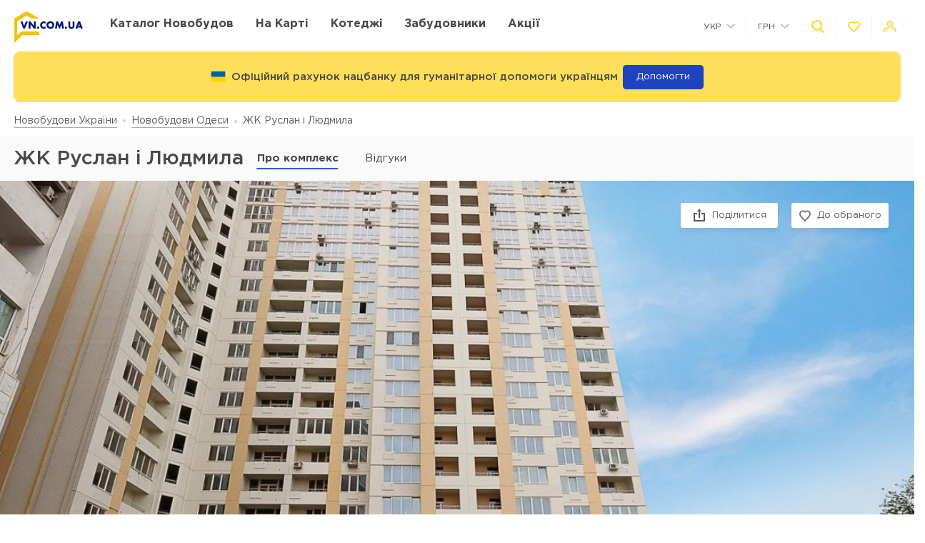

--- FILE ---
content_type: text/html; charset=UTF-8
request_url: https://vn.com.ua/ua/complex/zhk-ruslan-i-ljudmila
body_size: 41140
content:
<!DOCTYPE html>
<html lang="ua" dir="ltr">
    <!-- (c) студия Wezom | www.wezom.com.ua -->
    <head>
        <meta charset="utf-8">
<meta http-equiv="x-ua-compatible" content="ie=edge">
<title>ЖК Руслан і Людмила, Одеса - актуальні ціни на квартири від офіційного забудовника Будова </title>
    <meta name="description" lang="ru-ru"
          content="Продаж квартир в ЖК Руслан і Людмила, Одеса від забудовника Будова . Актуальні ціни, планування, хід будівництва, акції та знижки.">
    <link href="https://api.mapbox.com/mapbox-gl-js/v1.12.0/mapbox-gl.css" rel="stylesheet" media="none" onload="if(media!=='all')media='all'"/>
    <link rel="canonical" href="//vn.com.ua/ua/complex/zhk-ruslan-i-ljudmila"/>
<meta property="og:title" content="ЖК Руслан і Людмила, Одеса - актуальні ціни на квартири від офіційного забудовника Будова ">
<meta property="og:type" content="website">
<meta property="og:site_name" content="vn.com.ua">
<meta property="og:url"
      content="https://vn.com.ua/ua/complex/zhk-ruslan-i-ljudmila">
<meta property="og:description" content="Продаж квартир в ЖК Руслан і Людмила, Одеса від забудовника Будова . Актуальні ціни, планування, хід будівництва, акції та знижки.">
<meta property="og:image" content="//vn.com.ua/Media/assets/images/logo.svg"/>
<meta property="og:img" content="//vn.com.ua/Media/assets/images/logo.svg"/>
<link rel="image_src" href="//vn.com.ua/Media/assets/images/logo.svg"/>
<meta name="twitter:image:src" content="//vn.com.ua/Media/assets/images/logo.svg"/>

<link rel="alternate" hreflang="ru-UA" href="//vn.com.ua/complex/zhk-ruslan-i-ljudmila">
<link rel="alternate" hreflang="uk-UA" href="//vn.com.ua/ua/complex/zhk-ruslan-i-ljudmila">
<meta name="format-detection" content="telephone=no">
<meta name="format-detection" content="address=no">


<meta name="HandheldFriendly" content="True">
<meta name="MobileOptimized" content="320">
<meta name="apple-mobile-web-app-capable" content="yes">
<meta name="viewport" content="width=device-width, minimum-scale=1.0, maximum-scale=1.0, user-scalable=no">

<link rel="apple-touch-icon" sizes="180x180" href="/Media/assets/favicons/apple-touch-icon.png">
<link rel="icon" type="image/png" sizes="32x32" href="/Media/assets/favicons/favicon-32x32.png">
<link rel="icon" type="image/png" sizes="16x16" href="/Media/assets/favicons/favicon-16x16.png">
<link rel="manifest" href="/Media/assets/favicons/manifest.json">
<link rel="mask-icon" href="/Media/assets/favicons/safari-pinned-tab.svg" color="#ffd200">
<meta name="apple-mobile-web-app-title" content="Vse Novostroyki">
<meta name="application-name" content="Vse Novostroyki">
<meta name="msapplication-TileColor" content="#305be4">
<meta name="msapplication-TileImage" content="/Media/assets/favicons/mstile-144x144.png">
<meta name="msapplication-config" content="/Media/assets/favicons/browserconfig.xml">
<meta name="theme-color" content="#ffd200">
<script id="projectConfig">
	window.initConfig = {
		route: {
			media: '../../Media',
			ajax: {
				gmap: {
					builder: '',
					complex: '//vn.com.ua/ua/ajax/getPosition',
                    infoWindowNew: '//vn.com.ua/ua/ajax/mapItem'
                },
                favorites:{
                    default: '//vn.com.ua/ua/ajax/favorites',
                    projects: '//vn.com.ua/ua/ajax/favoritesProjects'
                },
                filter: {
                    main: '//vn.com.ua/ua/ajax/getParamsFilter',
                    layout: '//vn.com.ua/ua/ajax/getLayoutFilter',
                    construction: '//vn.com.ua/ua/ajax/getConstructionFilter',
                },
                livesearch: '//vn.com.ua/ua/ajax/search',
                currencies: '//vn.com.ua/ua/ajax/setCurrency'
            }
		},
		googleMapsApi: {
			key: 'AIzaSyDNNjQ50A_ELwkYQ-3OtEQLdfvRDHUWanM'
		}
	}
</script>

<style>html{-ms-text-size-adjust:100%;-webkit-text-size-adjust:100%}body{margin:0}article,aside,footer,header,nav,section{display:block}h1{font-size:2em;margin:.67em 0}figcaption,figure,main{display:block}figure{margin:1em 40px}hr{-webkit-box-sizing:content-box;box-sizing:content-box;height:0;overflow:visible}pre{font-family:monospace,monospace;font-size:1em}a{background-color:transparent;-webkit-text-decoration-skip:objects}abbr[title]{border-bottom:none;text-decoration:underline;-webkit-text-decoration:underline dotted;text-decoration:underline dotted}b,strong{font-weight:inherit;font-weight:bolder}code,kbd,samp{font-family:monospace,monospace;font-size:1em}dfn{font-style:italic}mark{background-color:#ff0;color:#000}small{font-size:80%}sub,sup{font-size:75%;line-height:0;position:relative;vertical-align:baseline}sub{bottom:-.25em}sup{top:-.5em}audio,video{display:inline-block}audio:not([controls]){display:none;height:0}img{border-style:none}svg:not(:root){overflow:hidden}button,input,optgroup,select,textarea{font-family:sans-serif;font-size:100%;line-height:1.15;margin:0}button,input{overflow:visible}button,select{text-transform:none}[type=reset],[type=submit],button,html [type=button]{-webkit-appearance:button}[type=button]::-moz-focus-inner,[type=reset]::-moz-focus-inner,[type=submit]::-moz-focus-inner,button::-moz-focus-inner{border-style:none;padding:0}[type=button]:-moz-focusring,[type=reset]:-moz-focusring,[type=submit]:-moz-focusring,button:-moz-focusring{outline:1px dotted ButtonText}fieldset{padding:.35em .75em .625em}legend{-webkit-box-sizing:border-box;box-sizing:border-box;color:inherit;display:table;max-width:100%;padding:0;white-space:normal}progress{display:inline-block;vertical-align:baseline}textarea{overflow:auto}[type=checkbox],[type=radio]{-webkit-box-sizing:border-box;box-sizing:border-box;padding:0}[type=number]::-webkit-inner-spin-button,[type=number]::-webkit-outer-spin-button{height:auto}[type=search]{-webkit-appearance:textfield;outline-offset:-2px}[type=search]::-webkit-search-cancel-button,[type=search]::-webkit-search-decoration{-webkit-appearance:none}::-webkit-file-upload-button{-webkit-appearance:button;font:inherit}details,menu{display:block}summary{display:list-item}canvas{display:inline-block}[hidden],template{display:none}html{position:relative;height:auto;min-height:100%;font-family:Gotham Pro,-apple-system,BlinkMacSystemFont,Segoe UI,Helvetica,Arial,sans-serif;color:#80848d;line-height:1.15;font-size:12px}*,:after,:before{-webkit-box-sizing:inherit;box-sizing:inherit}body{position:relative;height:auto;min-height:100%;-webkit-box-sizing:border-box;box-sizing:border-box;min-width:320px;background-color:#fff;overflow-x:hidden;overflow-y:scroll!important;-webkit-transition:opacity .25s ease;transition:opacity .25s ease}body.frame-widget{min-width:0}body .overlay{content:"";position:fixed;top:0;left:0;bottom:0;z-index:1;display:block;width:100vw;background-color:transparent;-webkit-tap-highlight-color:rgba(0,0,0,0);cursor:pointer;opacity:0;visibility:hidden;-webkit-transition-property:opacity,background-color;transition-property:opacity,background-color;-webkit-transition-duration:.25s;transition-duration:.25s;-webkit-transition-timing-function:ease;transition-timing-function:ease}body.script-error{opacity:1!important}body.waiting-for-tap{cursor:pointer;-webkit-tap-highlight-color:rgba(0,0,0,0)}body.mobile-menu-is-open{overflow:hidden!important}body.mobile-menu-is-open .overlay{z-index:105;background-color:rgba(0,0,0,.6);opacity:1;visibility:visible}a{color:inherit;text-decoration:underline}b,strong{font-weight:700}pre{padding:1.2em;-moz-tab-size:4;-o-tab-size:4;tab-size:4;border-width:0;white-space:pre-wrap;word-wrap:break-word;font-family:Consolas,Liberation Mono,Menlo,Courier,monospace}img{max-width:100%;height:auto}small{display:inline-block;vertical-align:text-bottom}a svg,button svg{pointer-events:none}audio[controls]{display:block;width:100%}iframe,video{max-width:100%}.hr,hr{display:block;width:100%;margin:1.375rem 0;border-width:0;border-top:1px solid #fafafa;opacity:1}button,input,select,textarea{background-color:#fff;border-radius:0;font-family:Gotham Pro,-apple-system,BlinkMacSystemFont,Segoe UI,Helvetica,Arial,sans-serif;-webkit-appearance:none;-moz-appearance:none;appearance:none}[type=reset],[type=submit],button,html [type=button]{-webkit-appearance:none}.is-disabled,[disabled]{opacity:.5;pointer-events:none;-webkit-transition:opacity .2s ease;transition:opacity .2s ease}.content{-webkit-box-flex:1;-ms-flex-positive:1;flex-grow:1;-ms-flex-negative:0;flex-shrink:0;background-color:#fff}::-moz-selection{background-color:#ffd200;color:#fff;text-shadow:none}::selection{background-color:#ffd200;color:#fff;text-shadow:none}.no-mobiledevice ::-webkit-scrollbar{width:6px;height:6px}.no-mobiledevice ::-webkit-scrollbar-track{border-radius:10px;background:rgba(0,0,0,.1)}.no-mobiledevice ::-webkit-scrollbar-thumb{width:6px;border-radius:10px;background:rgba(0,0,0,.4);cursor:pointer;-webkit-transition:background .25s ease;transition:background .25s ease}.no-mobiledevice ::-webkit-scrollbar-thumb:hover{background:rgba(0,0,0,.6)}.no-mobiledevice ::-webkit-scrollbar-thumb:active{background:rgba(0,0,0,.8)}.lozad{opacity:0;-webkit-transition:opacity .25s ease;transition:opacity .25s ease}.lozad.lozad--is-ready,.lozad.section--with-bgi-and-overlay{opacity:1}::-webkit-scrollbar{width:6px}._vertical-centering:before{content:"";display:inline-block;vertical-align:middle;width:0;height:100%;overflow:hidden}._visuallyhidden{position:absolute!important;clip:rect(1px 1px 1px 1px);clip:rect(1px,1px,1px,1px);height:1px!important;width:1px!important;margin:-1px;padding:0!important;border:none!important;overflow:hidden}._odd-nth-child-bg:nth-child(odd){background-color:#fafafa}._gradient-truncate{position:relative}._gradient-truncate:after{content:"\00a0";position:absolute;bottom:0;right:0;z-index:1;display:block;width:50%;max-width:200px;background-image:-webkit-gradient(linear,left top,right top,from(hsla(0,0%,100%,.0001)),color-stop(75%,#fff));background-image:linear-gradient(90deg,hsla(0,0%,100%,.0001),#fff 75%);font-size:inherit;font-weight:inherit;line-height:inherit;text-align:right}._text-truncate{overflow:hidden;text-overflow:ellipsis}._nowrap,._text-truncate{white-space:nowrap}._highlight{position:relative;-webkit-transition:color .25s ease,background-color .25s ease;transition:color .25s ease,background-color .25s ease}._highlight:after,._highlight:before{content:"";position:absolute;left:0;z-index:1;display:block;width:100%;height:2px;background-color:#e4bc00}._highlight:before{top:100%;-webkit-transition:top .25s ease;transition:top .25s ease}._highlight:after{bottom:-2px}._highlight:hover:before{top:-2px}._ovh{overflow:hidden}button::-moz-focus-inner{padding:0;border:0}html{margin-right:0!important}.text{color:#48494a;font-size:14px;font-weight:400;line-height:1.428}.text--building-name{color:#fff;font-size:1rem;font-weight:700;text-transform:uppercase}.svgi,.svgi svg{display:block}.svgi svg{max-width:100%;max-height:100%}.svgi--heart{width:22px;height:22px;fill:none;stroke:inherit;stroke-width:2px}.has-favorites .svgi--heart{fill:inherit}.logo{width:98px;margin-bottom:-2px}.logo,.logo__img{display:block}.button{position:relative;-webkit-box-sizing:border-box;box-sizing:border-box;display:-webkit-inline-box;display:-ms-inline-flexbox;display:inline-flex;padding:.25em 1em;background-color:#fff;border:none;color:inherit;font-size:14px;line-height:1;text-align:center;text-decoration:none;outline:none}.button,.button__content{-webkit-box-pack:center;-ms-flex-pack:center;justify-content:center;-webkit-box-align:center;-ms-flex-align:center;align-items:center}.button__content{display:-webkit-box;display:-ms-flexbox;display:flex;width:100%}.button__svgi,.button__text{position:relative}.button__svgi{-ms-flex-negative:0;flex-shrink:0;width:1.42857em;height:1.42857em;fill:#ffd200}.button__svgi svg{position:absolute;top:0;left:0;right:0;bottom:0;margin:auto}.button__svgi--left{margin-right:12px}.button__svgi--right{margin-left:12px}.button--block{width:100%}.button--icon-only{width:30px;height:30px;padding:0;background-color:rgba(0,0,0,.25);border-radius:3px}.button--icon-only .button__svgi{width:1.28571em;height:1.28571em;margin:0;padding:0;fill:#fff}.button--brand{padding:20px 25px;background-color:#ffd200;color:#48494a;font-size:14px;font-weight:700;text-align:center;text-transform:uppercase}.button--air{padding:6px 0;background-color:transparent;color:#595b60;line-height:1}.button--air .button__svgi{fill:#ffd200}.button--air .button__text{display:inline;border-bottom:1px solid rgba(89,91,96,.5)}.button--tdn{text-decoration:none!important}.button--tdn .button__text{border:none!important}.button--white{color:#fff}.button--white .button__svgi{fill:#fff}.button--white .button__text{border-color:hsla(0,0%,100%,.5)}.button--accent{padding:8px 20px;border-radius:3px;-webkit-box-shadow:0 13px 22.08px 1.92px rgba(25,79,250,.45);box-shadow:0 13px 22.08px 1.92px rgba(25,79,250,.45);background-color:#305be4;color:#fff;font-size:14px;font-weight:400;white-space:nowrap}.button--favorites .button__svgi{fill:none;stroke:#ffd200}.button--favorites.has-favorites:after{content:attr(data-favorites-count);position:absolute;top:22px;left:20px;z-index:1;display:block;width:34px;color:#48494a;font-size:10px;font-weight:400;text-align:left;-webkit-backface-visibility:hidden;backface-visibility:hidden}.button--favorites.has-favorites .button__svgi{fill:#ffd200;stroke:#ffd200}.button--for-building-name{padding:.375rem 0;font-size:.875rem}.dropdown{position:relative}.dropdown__heading{display:-webkit-box;display:-ms-flexbox;display:flex;-webkit-box-align:center;-ms-flex-align:center;align-items:center;padding:9px}.dropdown__title{display:inline-block;color:#3e4553;font-size:12px;font-weight:400}.dropdown__icon{display:inline-block;margin-left:.5rem;width:14px;height:8px}.dropdown__icon .svgi{width:100%;height:100%;fill:#b9c0cf}.dropdown__body{position:absolute;top:100%;left:0;z-index:9;display:block;width:100%;max-width:300px;background-color:#fff;-webkit-box-shadow:0 5px 4.6px .4px rgba(23,24,25,.05);box-shadow:0 5px 4.6px .4px rgba(23,24,25,.05);overflow:hidden;opacity:0;-webkit-transform:translateY(-6px) translateZ(0);transform:translateY(-6px) translateZ(0)}.dropdown__list{list-style:none;margin:0;padding:0}.dropdown__item{display:block;padding:4px 0}.dropdown__link{display:block;padding:4px 9px;color:#3e4553;font-size:12px;font-weight:400;line-height:1.3;text-decoration:none}.dropdown--currencies .dropdown__title,.dropdown--langs .dropdown__title,.dropdown__link{text-transform:uppercase}.select-box{position:relative;display:block;width:100%;min-width:9.375rem;height:45px;-webkit-box-shadow:0 5px 4.6px .4px rgba(23,24,25,.05);box-shadow:0 5px 4.6px .4px rgba(23,24,25,.05);background-color:#fff;background-repeat:no-repeat;background-position:calc(100% - 20px) 50%}.select-box__heading{display:-webkit-box;display:-ms-flexbox;display:flex;-webkit-box-align:center;-ms-flex-align:center;align-items:center;height:100%;padding:0 3rem 0 .9375rem}.select-box__checked{display:inline-block;max-width:100%;color:#3e4553;font-size:14px;font-weight:400;white-space:nowrap;overflow:hidden;text-overflow:ellipsis}.select-box__content{position:absolute;top:100%;left:0;z-index:4;display:block;width:100%;max-height:300px;background-color:#fff;-webkit-box-shadow:0 5px 4.6px .4px rgba(23,24,25,.05);box-shadow:0 5px 4.6px .4px rgba(23,24,25,.05);overflow:hidden;opacity:0;-webkit-transform:translateY(-6px) translateZ(0);transform:translateY(-6px) translateZ(0)}.select-box__list{list-style:none;margin:0;padding:.3125rem 0 .625rem}.select-box__item{display:block}.select-box__link{display:block;padding:4px .9375rem;color:#3e4553;font-size:14px;font-weight:400;line-height:1.3;text-decoration:none}.select-box--building-by-regions{height:50px}.select-box--building-by-regions .select-box__checked{font-size:15px}.select-box--building-by-regions .select-box__link{padding:10px 15px;font-size:15px}.tooltip{z-index:7;border-radius:3px;-webkit-filter:drop-shadow(0 1px 6.23px rgba(23,24,25,.15));filter:drop-shadow(0 1px 6.23px rgba(23,24,25,.15));line-height:1.2;text-align:center;visibility:hidden;opacity:0;-webkit-backface-visibility:hidden;backface-visibility:hidden}.tooltip,.tooltip:after{position:absolute;display:block}.tooltip:after{content:"";z-index:1;width:0;height:0;border:6px solid transparent}.tooltip--bottom{top:calc(100% + 12px);margin-top:4px}.tooltip--bottom,.tooltip--bottom:after{left:50%;-webkit-transform:translateX(-50%);transform:translateX(-50%)}.tooltip--bottom:after{bottom:100%;border-bottom-color:inherit}.tooltip--white{background-color:#fff;border-color:#fff;color:#48494a}.tooltip--auto{min-width:auto;width:auto;max-width:none;padding:16px;font-size:14px}.has-tooltip{position:relative;display:inline-block}.nice-group{display:-webkit-box;display:-ms-flexbox;display:flex;-webkit-box-align:center;-ms-flex-align:center;align-items:center}.nice-group__item{position:relative}.nice-group__item:first-child{margin-left:0!important}.nice-group__item:last-child{margin-right:0!important}.nice-group__item:not(:first-child):before{content:"";position:absolute;top:0;bottom:0;z-index:1;display:block;width:0;border-left:1px solid #f3f3f3}.nice-group--def .nice-group__item{margin:0 4px}.mobile-menu .nice-group--def .nice-group__item{margin:0 14px}.nice-group--def .nice-group__item:not(:first-child):before{display:none}.mobile-menu .nice-group--def .nice-group__item:not(:first-child):before{display:block;right:calc(100% + 14px)}.nice-group--sm .nice-group__item{margin:0 6px}.nice-group--sm .nice-group__item:not(:first-child):before{right:calc(100% + .375rem)}.nice-group--in-mobile-menu{-webkit-box-pack:center;-ms-flex-pack:center;justify-content:center}.navbar{display:block;width:100%;padding:8px 0}.navbar__list{list-style:none;display:-webkit-box;display:-ms-flexbox;display:flex;-webkit-box-pack:justify;-ms-flex-pack:justify;justify-content:space-between;-webkit-box-align:center;-ms-flex-align:center;align-items:center;margin:0 -6px;padding:0}.navbar__item{display:block}.navbar__list .navbar__item+.navbar__item{margin-left:1.24988rem}.navbar__link{display:block;padding:6px;color:#48494a;font-size:14px;font-weight:700;text-transform:uppercase;text-decoration:none}.slider:not(.is-initialized){display:none}.slider,.slider__item{position:relative}.slider__item{z-index:1;display:block}.slider__item.is-active{z-index:2}.slider__dots{display:block;width:100%;text-align:center}.slider__dot{position:relative;display:inline-block;width:16px;height:16px;margin:4px 6px;padding:0;border:none;border-radius:50%;background-color:#fff;-webkit-box-shadow:0 5px 4.6px .4px rgba(23,24,25,.05);box-shadow:0 5px 4.6px .4px rgba(23,24,25,.05);font-size:0;outline:none}.slider__dot:after{content:"";position:absolute;top:0;left:0;bottom:0;right:0;z-index:1;display:block;width:100%;height:100%;margin:auto;background-color:#ffd200;border-radius:inherit;-webkit-transform-origin:center;transform-origin:center;-webkit-transform:scale(0);transform:scale(0)}.slider__dot.is-active{border-color:#ffd200}.slider__dot.is-active:after{-webkit-transform:scale(1);transform:scale(1)}.slider__arrow{position:absolute;top:50%;-webkit-transform:translateY(-50%) translateZ(0);transform:translateY(-50%) translateZ(0);z-index:3;display:block;width:44px;height:38px;padding:0;border:none;background-color:rgba(0,0,0,.4);font-size:0;outline:none}.slider__arrow .svgi{position:absolute;top:0;left:0;right:0;bottom:0;z-index:3;width:12px;height:20px;margin:auto;fill:#b4b4b4;-webkit-transform:translateX(0) translateZ(0);transform:translateX(0) translateZ(0)}.slider__arrow .svgi svg{width:100%;height:100%;margin:auto}.slider__arrow--prev{left:0}.slider__arrow--next{right:0}.slider.has-dots{margin-bottom:1.875rem}.slider.has-dots .slider__dots{position:absolute;bottom:-1.875rem;left:0;z-index:1}.slider--builder-media-cards{max-width:100%}.slider--builder-media-cards .slider__stage{margin-bottom:-15px;padding-bottom:15px}.slider--builder-media-cards .slider__stage>div{display:-webkit-box;display:-ms-flexbox;display:flex;-webkit-box-pack:center;-ms-flex-pack:center;justify-content:center;min-width:100%!important}.slider--builder-media-cards .slider__item{height:100%;padding:0 10px}.slider--builder-media-cards .slider__dots{display:none}.slider--builder-media-cards .slider__arrow{display:block;background-color:transparent}.slider--builder-media-cards .slider__arrow .svgi{width:18px;height:32px}.slider--builder-media-cards .slider__arrow--prev{left:-25px}.slider--builder-media-cards .slider__arrow--next{right:-25px}.site-search{position:relative;z-index:3;width:100%;outline:none}.site-search,.site-search__heading{display:block}.site-search__body{position:absolute;top:100%;left:0;z-index:6;display:block;width:100%;padding:0;background-color:#fff;-webkit-box-shadow:0 5px 4.6px .4px rgba(23,24,25,.15);box-shadow:0 5px 4.6px .4px rgba(23,24,25,.15);opacity:0;-webkit-transform:translateY(-6px) translateZ(0);transform:translateY(-6px) translateZ(0)}.site-search__control{position:relative;display:-webkit-box;display:-ms-flexbox;display:flex;-webkit-box-shadow:0 4px 4.6px .4px rgba(23,24,25,.1);box-shadow:0 4px 4.6px .4px rgba(23,24,25,.1)}.site-search__input{-webkit-box-flex:1;-ms-flex-positive:1;flex-grow:1;-ms-flex-negative:0;flex-shrink:0;-ms-flex-preferred-size:auto;flex-basis:auto;display:block;height:100%}.site-search__input:after{content:attr(data-short-query);position:absolute;top:100%;left:0;z-index:1;display:none;width:100%;padding:.5rem 1.25rem;-webkit-box-shadow:0 5px 4.6px .4px rgba(23,24,25,.05);box-shadow:0 5px 4.6px .4px rgba(23,24,25,.05);background-color:#fff;color:#dd6540;font-size:12px;text-align:left;white-space:nowrap;overflow:hidden;text-overflow:ellipsis}.site-search__input input{display:block;width:100%;height:100%;padding:12px 20px;border-width:1px;border-style:solid;border-color:#ededed transparent #ededed #ededed;outline:none}.site-search__input input::-webkit-input-placeholder{color:#a2a2a2;font-size:14px;font-weight:400}.site-search__input input:-ms-input-placeholder,.site-search__input input::-ms-input-placeholder{color:#a2a2a2;font-size:14px;font-weight:400}.site-search__button-text{-webkit-box-flex:0;-ms-flex-positive:0;flex-grow:0;-ms-flex-negative:0;flex-shrink:0;display:block;height:100%}.site-search__button-text .button{width:100%;height:100%;padding:14px 34px}.site-search__button-icon{display:none}.site-search__button-close,.site-search__button-search{height:100%;border-radius:0;border-width:1px;border-style:solid;-webkit-box-shadow:none;box-shadow:none;background-color:#fff}.site-search__button-close{border-color:#ededed transparent #ededed #ededed}.site-search__button-close .button__svgi{fill:#c5c5c5}.site-search__button-search{border-color:#ededed #ededed #ededed transparent}.site-search__button-search .button__svgi{fill:#ffd200}.site-search__suggestion{position:relative;display:block;width:100%;padding:1.25rem 1.75rem;max-height:450px;background-color:#fff;overflow:hidden}.site-search__all-results{display:block;padding:.9375rem 1.75rem;border-top:1px solid #fafafa}.site-search__all-results-link{display:inline-block;border-bottom:1px solid rgba(19,52,127,.2);color:rgba(19,52,127,.7);font-size:14px;font-weight:400;text-decoration:none}.site-search--def .site-search__button-text{-ms-flex-preferred-size:120px;flex-basis:120px;display:none}.site-search--def .site-search__button-icon{display:block}.site-search--def .site-search__button-close,.site-search--def .site-search__button-search{width:45px}.site-search--def .site-search__control{height:45px}.site-search--def .site-search__input input{border-color:#ededed transparent;padding:12px 10px}.site-search--def .site-search__body{left:1px;width:calc(100% - 2px)}.site-search--def .site-search__all-results,.site-search--def .site-search__suggestion{padding-left:56px}.site-search--lg{max-width:740px}.site-search--lg .site-search__button-text{-ms-flex-preferred-size:180px;flex-basis:180px;display:none}.site-search--lg .site-search__button-icon{display:block}.site-search--lg .site-search__control{height:55px}.site-search--lg .site-search__button-search{width:55px}.media-card{display:-webkit-box;display:-ms-flexbox;display:flex}.media-card__aside{-ms-flex-negative:0;flex-shrink:0;margin-right:1.25rem}.media-card__link-container{width:100%;display:-webkit-box;display:-ms-flexbox;display:flex;-webkit-box-pack:justify;-ms-flex-pack:justify;justify-content:space-between;-webkit-box-align:center;-ms-flex-align:center;align-items:center;font-size:.875rem}.media-card__developer-logo{max-height:30px;width:auto}.media-card__developer{display:-webkit-box;display:-ms-flexbox;display:flex;-webkit-box-align:center;-ms-flex-align:center;align-items:center;text-decoration-skip-ink:none}.media-card__city{margin-bottom:1.5625rem;font-size:.875rem}.media-card__img{display:block;margin:0 auto}.media-card__img[href]{text-decoration:none}.media-card__img img{display:block;margin:0 auto;-webkit-backface-visibility:hidden;backface-visibility:hidden}.media-card__main{-webkit-box-flex:1;-ms-flex-positive:1;flex-grow:1}.media-card__title{display:block;color:#48494a;font-size:1rem;font-weight:700;text-transform:uppercase;text-decoration:none;min-height:1.15em;line-height:1.15}.media-card__desc{display:block;margin-bottom:12px;color:#48494a;font-size:.875rem;font-weight:400;line-height:1.5}.media-card__desc strong{font-weight:700}.media-card__link{display:inline-block;border-bottom:1px solid rgba(19,52,127,.2);color:rgba(19,52,127,.7);font-size:.875rem;font-weight:400;text-decoration:none}.media-card__link--flex-shrink-none{-ms-flex-negative:0;flex-shrink:0}.media-card--builder{-webkit-box-align:center;-ms-flex-align:center;align-items:center;max-width:400px;height:100%;margin:0 auto;padding:1.125rem;-webkit-box-shadow:0 5px 4.6px .4px rgba(23,24,25,.05);box-shadow:0 5px 4.6px .4px rgba(23,24,25,.05);background-color:#fff}.media-card--builder .media-card__aside{-ms-flex-negative:1;flex-shrink:1;max-width:7.5rem;min-width:5rem;margin-right:1.25rem}.media-card--builder .media-card__desc{height:2.625rem;font-size:.875rem;font-weight:400;line-height:1.5;overflow:hidden}.social__list{list-style:none;display:-webkit-box;display:-ms-flexbox;display:flex;-webkit-box-align:center;-ms-flex-align:center;align-items:center;margin:0;padding:0}.social__item{display:block}.social__item+.social__item{margin-left:1.5625rem}.social__link{display:block}.social__link .svgi{fill:none;fill-rule:evenodd}.social__link .svgi--fb{stroke:#ffd200;stroke-linejoin:round;stroke-width:2px}.social__link .svgi--inst{fill:#ffd200}.links-bundle{display:block}.links-bundle__heading{display:block;margin-bottom:.9375rem}.links-bundle__title{display:block;color:#80868e;font-size:16px;font-weight:500}.developer__link{display:inline-block}.copyright,.developer__img{display:block}.copyright{color:#80868e;font-size:12px;font-weight:400;line-height:1.666}.mobile-menu{position:fixed;top:0;left:0;bottom:0;z-index:110;display:block;width:90vw;max-width:295px;background-color:#fff;color:#fff;overflow:auto;-webkit-transform:translateX(-100%) translateZ(0);transform:translateX(-100%) translateZ(0);opacity:0}.mobile-menu__heading{display:block;padding:30px 14px 26px;border-bottom:1px solid #f3f3f3}.mobile-menu__body{display:block;padding:12px 14px 16px}.mobile-menu__logo{display:block;max-width:98px;margin-bottom:5px}.mobile-menu__logo img{display:block}.mobile-menu__list{list-style:none;margin:-10px 0;padding:0}.mobile-menu__item{display:-webkit-box;display:-ms-flexbox;display:flex;-webkit-box-align:start;-ms-flex-align:start;align-items:flex-start;margin:28px 0}.mobile-menu__icon{position:relative;width:20px;height:20px;margin-right:10px;fill:#ffd200}.mobile-menu__icon svg{position:absolute;top:0;left:0;right:0;bottom:0;z-index:1;display:block;margin:auto}.mobile-menu__link{display:inline-block;margin:0;padding:0;color:#48494a;font-size:14px;font-weight:400;line-height:1;text-decoration:none}.mobile-menu__text{display:inline-block;padding:4px 0}.mobile-menu__sublist{list-style:none;margin:15px 0 15px -1.25rem;padding:2px 0 2px 1.25rem;border-left:1px solid #ffd200}.mobile-menu__subitem{display:block;padding:2px 0}.mobile-menu__subitem .mobile-menu__link{padding:6px 0}.mobile-menu__item-carret{width:6px;height:6px;fill:#ffd200;-webkit-transform-origin:center;transform-origin:center}.go-top{position:fixed;bottom:22px;right:22px;z-index:15;display:-webkit-box;display:-ms-flexbox;display:flex;-webkit-box-pack:center;-ms-flex-pack:center;justify-content:center;-webkit-box-align:center;-ms-flex-align:center;align-items:center;width:44px;height:44px;border:2px solid transparent;border-radius:12px;background-color:rgba(48,91,228,.5);opacity:0;-webkit-transform:scale(.5);transform:scale(.5)}.go-top .svgi{width:34%;height:50%;fill:#fff}.go-top .svgi svg{margin:auto}.wrapper{position:relative;display:-webkit-box;display:-ms-flexbox;display:flex;-webkit-box-orient:vertical;-webkit-box-direction:normal;-ms-flex-direction:column;flex-direction:column;height:auto;min-height:100vh;min-width:320px;background-color:#fff}.container{width:calc(100% - 2.5rem);-ms-flex-preferred-size:100%;flex-basis:100%;max-width:1400px;-webkit-box-sizing:content-box;box-sizing:content-box;padding-left:1.25rem;padding-right:1.25rem;margin-left:auto;margin-right:auto}.container:after,.container :after,.container:before,.container :before,.container>*{-webkit-box-sizing:border-box;box-sizing:border-box}.container .container{width:100%;padding-left:0;padding-right:0}.container:after,.container:before{content:"";display:table}.container:after{clear:both}.header{position:relative;z-index:6;display:block;padding:8px 0;background-color:#fff}.page-is-on-top .header{-webkit-box-shadow:none;box-shadow:none}.header__top .button{font-size:13px}.header__top .dropdown__link,.header__top .dropdown__title{font-size:12px}.header__site-search{position:fixed;top:0;left:0;z-index:100;width:100%;max-width:100%;-webkit-transform:translateY(-150%) translateZ(0);transform:translateY(-150%) translateZ(0)}.header__control-button{padding-left:6px;padding-right:6px}.section{position:relative;padding:2.8125rem 0}.section__heading{display:block;margin-bottom:1.875rem}.section__title{display:block;color:#48494a;font-size:1.875rem;font-weight:500}.section__footer{display:block;margin-top:1.875rem}.section__site-search{margin:0 auto}.section--with-bgi-and-overlay{background-repeat:no-repeat;background-position:50% 50%;background-size:cover}.section--with-bgi-and-overlay:after{content:"";position:absolute;top:0;left:0;z-index:1;width:100%;height:100%;display:block;background-color:rgba(26,28,33,.5)}.section--with-bgi-and-overlay .section__content,.section--with-bgi-and-overlay .section__footer,.section--with-bgi-and-overlay .section__heading{position:relative;z-index:2}.section--hero{z-index:auto;display:-webkit-box;display:-ms-flexbox;display:flex;-webkit-box-orient:vertical;-webkit-box-direction:normal;-ms-flex-direction:column;flex-direction:column;min-height:33.59375vw;margin-bottom:-3.75rem;padding:2.5rem 0 3.75rem}.section--hero+.section{position:relative;z-index:1}.section--hero .section__heading{padding-bottom:.9375rem}.section--hero .section__content{z-index:3;-webkit-box-flex:1;-ms-flex-positive:1;flex-grow:1;-ms-flex-negative:0;flex-shrink:0}.section--hero .section__title{display:block;color:#fff;font-size:2.75rem;font-weight:700;text-align:center;text-transform:uppercase}.section--builder-promo{display:-webkit-box;display:-ms-flexbox;display:flex;-webkit-box-orient:vertical;-webkit-box-direction:normal;-ms-flex-direction:column;flex-direction:column;-webkit-box-pack:center;-ms-flex-pack:center;justify-content:center;-webkit-box-align:center;-ms-flex-align:center;align-items:center;height:29.6875vw;min-height:300px;padding:1.5625rem 0}.section--building-cards{z-index:1;padding-top:.875rem;padding-bottom:.875rem}.section--buildings-by-regions{z-index:10;padding:4.375rem 0 5rem}.section--buildings-by-regions:after{background-color:rgba(27,65,186,.8)}.section--buildings-by-regions .section__title{color:#fff}.section--advantages .section__heading{margin-bottom:3.125rem}.section--separated{padding:2.5rem 0}.section--separated .grid--spaces-section-separated{margin:-2.5rem -1.25rem}.section--separated .grid--spaces-section-separated>*{padding:2.5rem 1.31579rem}.section--separated .section__heading{margin-bottom:2.8125rem}.section--separated .section--news{padding:0}.section--contacts{background-color:#fff}.section--pagination{padding:1.5625rem 0 0}.section--lk-form-user-data{padding:2.8125rem 0 7.5rem}.section--small-heading .section__title{font-size:16px;font-weight:700;text-transform:uppercase;text-align:center}.section--search{padding:1.25rem 0 4.6875rem}.section--search+.section--search{padding-top:0}.section--search .section__title{font-size:1.5rem;font-weight:700;text-transform:uppercase;text-align:center}.section--error-404{padding:3.75rem 0 5.625rem}.section--building-view-cover{padding:0}.section--building-view-cover .section__content>.container{position:absolute;top:0;left:50%;-webkit-transform:translateX(-50%) translateZ(0);transform:translateX(-50%) translateZ(0);z-index:1;display:block}.section--building-view-gallery-slider{padding:12px 0 28px;background-color:#fafafa}.section--gmap{padding:0}.section--wysiwyg{padding-top:5px}.grid{display:-webkit-box;display:-ms-flexbox;display:flex;-ms-flex-wrap:wrap;flex-wrap:wrap;list-style:none;padding:0;margin:0}.grid--hspaces-md{margin-left:-.46875rem;margin-right:-.46875rem}.grid--hspaces-md>*{padding-left:.46875rem;padding-right:.46875rem}.grid--hspaces-def{margin-left:-.625rem;margin-right:-.625rem}.grid--hspaces-def>*{padding-left:.625rem;padding-right:.625rem}.grid--spaces-def{margin:-.625rem}.grid--spaces-def>*{padding:.625rem}.grid--spaces-lg>*{padding:.78125rem}.grid--spaces-xl{margin:-.9375rem}.grid--spaces-xl>*{padding:.9375rem}.gcell{position:relative;min-width:0;min-height:1px;-webkit-box-sizing:border-box;box-sizing:border-box}.gcell--auto{-ms-flex-preferred-size:auto;flex-basis:auto;width:auto;max-width:none;min-width:1px}.gcell--12{-ms-flex-preferred-size:100%;flex-basis:100%;width:100%;max-width:100%}._flex{display:-webkit-box;display:-ms-flexbox;display:flex}._items-center{-webkit-box-align:center;-ms-flex-align:center;align-items:center}._ml-auto{margin-left:auto}._mr-ms{margin-right:.625rem}._mt-def{margin-top:1.25rem}._ml-lg{margin-left:1.5625rem}._pt-mg{padding-top:2.5rem}._text-right{text-align:right}._text-center{text-align:center}._hide{display:none!important}@media only screen and (min-width:360px){.mobile-menu{max-width:320px}}@media only screen and (min-width:376px){.section--hero{margin-bottom:-4.0625rem;padding:3.75rem 0 4.0625rem}.section--hero .section__title{font-size:3.125rem}.gcell--xs-12{-ms-flex-preferred-size:100%;flex-basis:100%;width:100%;max-width:100%}}@media only screen and (min-width:481px){html{font-size:13px}.section--search .section__title{text-align:left}.section--error-404{padding:5rem 0 6.875rem}.gcell--sm-5{-ms-flex-preferred-size:41.66667%;flex-basis:41.66667%;width:41.66667%;max-width:41.66667%}.gcell--sm-7{-ms-flex-preferred-size:58.33333%;flex-basis:58.33333%;width:58.33333%;max-width:58.33333%}._sm-mt-none{margin-top:0}}@media only screen and (min-width:641px){.button--brand{padding:20px 44px}.nice-group--def .nice-group__item{margin:0 10px}.nice-group--def .nice-group__item:not(:first-child):before{display:block;right:calc(100% + .625rem)}.header{padding:.875rem 0}.section--hero{margin-bottom:-4.375rem;padding:5.625rem 0 4.6875rem}.section--hero .section__heading{padding-bottom:1.875rem}.section--hero .section__title{font-size:3.5rem}._ms-hide{display:none!important}}@media only screen and (min-width:768px){html{font-size:14px}.site-search--lg .site-search__button-text{display:block}.site-search--lg .site-search__button-icon{display:none}.go-top{bottom:2.75rem;right:2.75rem}.section--hero{margin-bottom:-5rem;padding:8.125rem 0 5rem}.section--hero .section__title{font-size:3.875rem}.section--separated .section__heading{margin-bottom:1.875rem}.section--pagination{padding:1.5625rem 0 1.875rem}.section--small-heading .section__title{text-align:left}.section--error-404{padding:6.875rem 0 8.125rem}}@media only screen and (min-width:800px){.slider--builder-media-cards{max-width:calc(100% - 40px);margin:0 auto}.slider--builder-media-cards.has-dots{margin-bottom:0}.slider--builder-media-cards .slider__arrow--prev{left:auto;right:100%}.slider--builder-media-cards .slider__arrow--next{right:auto;left:100%}.media-card--builder{max-width:680px}}@media only screen and (min-width:1025px){html{font-size:15px}.button--brand{padding:20px 64px}.header{padding:14px 0 11px}.section--hero{margin-bottom:-5.625rem;padding:10.625rem 0 5.3125rem}.section--hero .section__title{font-size:4.5rem}.section--separated{padding:2.5rem 0}.section--separated .grid--spaces-section-separated{margin:-2.5rem -3.33333rem}.section--separated .grid--spaces-section-separated>*{padding:2.5rem 3.50877rem}.section--error-404{padding:10rem 0 11.875rem}._def-flex-grow{-webkit-box-flex:1;-ms-flex-positive:1;flex-grow:1}._def-hide{display:none!important}}@media only screen and (min-width:1200px){.nice-group__item--search-button{display:none}.nice-group__item--search-button+.nice-group__item{margin-left:0}.nice-group__item--search-button+.nice-group__item:before{display:none!important}.navbar__list{-webkit-box-pack:start;-ms-flex-pack:start;justify-content:flex-start}.site-search--def .site-search__button-text{display:block}.site-search--def .site-search__button-icon{display:none}.site-search--def .site-search__input input{padding:12px 20px;border-color:#ededed transparent #ededed #ededed}.site-search--def .site-search__all-results,.site-search--def .site-search__suggestion{padding-left:1.75rem}.header__controls-group{display:block;width:480px;max-width:480px}.header__site-search{position:relative;top:auto;left:auto;z-index:auto;width:480px;max-width:480px;-webkit-transform:none;transform:none}}@media only screen and (min-width:1281px){html{font-size:16px}.grid--lg-hspaces-def{margin-left:-.625rem;margin-right:-.625rem}.grid--lg-hspaces-def>*{padding-left:.625rem;padding-right:.625rem}._lg-flex-nogrow{-webkit-box-flex:0;-ms-flex-positive:0;flex-grow:0}}@media only screen and (min-width:1441px){.slider--builder-media-cards{max-width:100%}}@media only screen and (max-width:1024px){::-webkit-scrollbar{-webkit-appearance:none}::-webkit-scrollbar:horizontal{height:3px}::-webkit-scrollbar-thumb{background-color:#80868e;border-radius:10px}::-webkit-scrollbar-track{border-radius:10px;background-color:#fff}.site-search--def .site-search__suggestion{max-height:224px}.header{position:-webkit-sticky;position:sticky;top:0;z-index:90;-webkit-box-shadow:0 0 3px 2px rgba(0,0,0,.15);box-shadow:0 0 3px 2px rgba(0,0,0,.15)}._def-show{display:none!important}}@media only screen and (max-width:799px){.section--slider{padding-bottom:0}}@media only screen and (max-width:640px){.header__control-button .button__text{display:none}.header__control-button .button__svgi{margin:0}._ms-show{display:none!important}}@media only screen and (max-width:480px){.section--buildings-by-regions .section__heading{max-width:200px;margin:0 auto 3.75rem;text-align:center}}</style>


<link rel="preload" href="/Media/fonts/fonts.css" as="style" onload="this.onload=null;this.rel='stylesheet'">

<script>!function(a,b){"function"==typeof define&&define.amd?define([],function(){return a.svg4everybody=b()}):"object"==typeof exports?module.exports=b():a.svg4everybody=b()}(this,function(){function a(a,b){if(b){var c=document.createDocumentFragment(),d=!a.getAttribute("viewBox")&&b.getAttribute("viewBox");d&&a.setAttribute("viewBox",d);for(var e=b.cloneNode(!0);e.childNodes.length;)c.appendChild(e.firstChild);a.appendChild(c)}}function b(b){b.onreadystatechange=function(){if(4===b.readyState){var c=b._cachedDocument;c||(c=b._cachedDocument=document.implementation.createHTMLDocument(""),c.body.innerHTML=b.responseText,b._cachedTarget={}),b._embeds.splice(0).map(function(d){var e=b._cachedTarget[d.id];e||(e=b._cachedTarget[d.id]=c.getElementById(d.id)),a(d.svg,e)})}},b.onreadystatechange()}function c(c){function d(){for(var c=0;c<l.length;){var g=l[c],h=g.parentNode;if(h&&/svg/i.test(h.nodeName)){var i=g.getAttribute("xlink:href");if(e&&(!f.validate||f.validate(i,h,g))){h.removeChild(g);var m=i.split("#"),n=m.shift(),o=m.join("#");if(n.length){var p=j[n];p||(p=j[n]=new XMLHttpRequest,p.open("GET",n),p.send(),p._embeds=[]),p._embeds.push({svg:h,id:o}),b(p)}else a(h,document.getElementById(o))}}else++c}k(d,67)}var e,f=Object(c),g=/\bTrident\/[567]\b|\bMSIE (?:9|10)\.0\b/,h=/\bAppleWebKit\/(\d+)\b/,i=/\bEdge\/12\.(\d+)\b/;e="polyfill"in f?f.polyfill:g.test(navigator.userAgent)||(navigator.userAgent.match(i)||[])[1]<10547||(navigator.userAgent.match(h)||[])[1]<537;var j={},k=window.requestAnimationFrame||setTimeout,l=document.getElementsByTagName("use");e&&d()}return c});
	;(function(){document.addEventListener("DOMContentLoaded",function(){svg4everybody()})})();</script>
<script>"use strict";!function(o){o.localStorageSupport=function(t){try{return o.localStorage.setItem(t,t),o.localStorage.removeItem(t),!0}catch(t){return!1}}("test-key"),o.localStorageWrite=function(t,e){try{o.localStorage.setItem(t,e)}catch(t){console.warn("localStorageWrite"),console.warn(t)}}}(window);</script>
                    <meta name="google-site-verification" content="fWDOtzWdwI0lPfTS7JENachrmBug3xr0KIyIPH07BSM" />                    <!-- Global site tag (gtag.js) - Google Analytics -->
<script async src="https://www.googletagmanager.com/gtag/js?id=UA-61996444-1"></script>
<script>
  window.dataLayer = window.dataLayer || [];
  function gtag(){dataLayer.push(arguments);}
  gtag('js', new Date());

  gtag('config', 'UA-61996444-1');
</script>                    <meta name="yandex-verification" content="2d0337ae31c1ccea" />                    <!-- Facebook Pixel Code -->
<script>
setTimeout(function(){
  !function(f,b,e,v,n,t,s)
  {if(f.fbq)return;n=f.fbq=function(){n.callMethod?
  n.callMethod.apply(n,arguments):n.queue.push(arguments)};
  if(!f._fbq)f._fbq=n;n.push=n;n.loaded=!0;n.version='2.0';
  n.queue=[];t=b.createElement(e);t.async=!0;
  t.src=v;s=b.getElementsByTagName(e)[0];
  s.parentNode.insertBefore(t,s)}(window, document,'script',
  'https://connect.facebook.net/en_US/fbevents.js');
  fbq('init', '799035020837568');
  fbq('track', 'PageView');
}, 2200);
</script>
<noscript><img height="1" width="1" style="display:none"
  src="https://www.facebook.com/tr?id=799035020837568&ev=PageView&noscript=1"
/></noscript>
<!-- End Facebook Pixel Code -->                    <meta name="facebook-domain-verification" content="dy6glhk8wu3r5dby7jv65gbh7c3mk0" />        
            </head>
    <body class="is-loading view-text">
                <style>button::-moz-focus-inner{padding:0;border:0}html{margin-right:0!important}.svgi,.svgi svg{display:block}.svgi svg{max-width:100%;max-height:100%}.svgi--heart{width:22px;height:22px;fill:none;stroke:inherit;stroke-width:2px}.has-favorites .svgi--heart{fill:inherit}.logo{width:98px;margin-bottom:-2px}.logo,.logo__img{display:block}.button{position:relative;-webkit-box-sizing:border-box;box-sizing:border-box;display:-webkit-inline-box;display:-ms-inline-flexbox;display:inline-flex;padding:.25em 1em;background-color:#fff;border:none;color:inherit;font-size:14px;line-height:1;text-align:center;text-decoration:none;outline:none}.button,.button__content{-webkit-box-pack:center;-ms-flex-pack:center;justify-content:center;-webkit-box-align:center;-ms-flex-align:center;align-items:center}.button__content{display:-webkit-box;display:-ms-flexbox;display:flex;width:100%}.button__svgi,.button__text{position:relative}.button__svgi{-ms-flex-negative:0;flex-shrink:0;width:1.42857em;height:1.42857em;fill:#ffd200}.button__svgi svg{position:absolute;top:0;left:0;right:0;bottom:0;margin:auto}.button__svgi--left{margin-right:12px}.button--icon-only{width:30px;height:30px;padding:0;background-color:rgba(0,0,0,.25);border-radius:3px}.button--icon-only .button__svgi{width:1.28571em;height:1.28571em;margin:0;padding:0;fill:#fff}.button--brand{padding:20px 25px;background-color:#ffd200;color:#48494a;font-size:14px;font-weight:700;text-align:center;text-transform:uppercase}.button--air{padding:6px 0;background-color:transparent;color:#595b60;line-height:1}.button--air .button__svgi{fill:#ffd200}.button--air .button__text{display:inline;border-bottom:1px solid rgba(89,91,96,.5)}.button--tdn{text-decoration:none!important}.button--tdn .button__text{border:none!important}.button--accent{padding:8px 20px;border-radius:3px;-webkit-box-shadow:0 13px 22.08px 1.92px rgba(25,79,250,.45);box-shadow:0 13px 22.08px 1.92px rgba(25,79,250,.45);background-color:#305be4;color:#fff;font-size:14px;font-weight:400;white-space:nowrap}.button--favorites .button__svgi{fill:none;stroke:#ffd200}.button--favorites.has-favorites:after{content:attr(data-favorites-count);position:absolute;top:22px;left:20px;z-index:1;display:block;width:34px;color:#48494a;font-size:10px;font-weight:400;text-align:left;-webkit-backface-visibility:hidden;backface-visibility:hidden}.button--favorites.has-favorites .button__svgi{fill:#ffd200;stroke:#ffd200}.dropdown{position:relative}.dropdown__heading{display:-webkit-box;display:-ms-flexbox;display:flex;-webkit-box-align:center;-ms-flex-align:center;align-items:center;padding:9px}.dropdown__title{display:inline-block;color:#3e4553;font-size:12px;font-weight:400}.dropdown__icon{display:inline-block;margin-left:.5rem;width:14px;height:8px}.dropdown__icon .svgi{width:100%;height:100%;fill:#b9c0cf}.dropdown__body{position:absolute;top:100%;left:0;z-index:9;display:block;width:100%;max-width:300px;background-color:#fff;-webkit-box-shadow:0 5px 4.6px .4px rgba(23,24,25,.05);box-shadow:0 5px 4.6px .4px rgba(23,24,25,.05);overflow:hidden;opacity:0;-webkit-transform:translateY(-6px) translateZ(0);transform:translateY(-6px) translateZ(0)}.dropdown__list{list-style:none;margin:0;padding:0}.dropdown__item{display:block;padding:4px 0}.dropdown__link{display:block;padding:4px 9px;color:#3e4553;font-size:12px;font-weight:400;line-height:1.3;text-decoration:none}.dropdown--currencies .dropdown__title,.dropdown--langs .dropdown__title,.dropdown__link{text-transform:uppercase}.tooltip{z-index:7;border-radius:3px;-webkit-filter:drop-shadow(0 1px 6.23px rgba(23,24,25,.15));filter:drop-shadow(0 1px 6.23px rgba(23,24,25,.15));line-height:1.2;text-align:center;visibility:hidden;opacity:0;-webkit-backface-visibility:hidden;backface-visibility:hidden}.tooltip,.tooltip:after{position:absolute;display:block}.tooltip:after{content:"";z-index:1;width:0;height:0;border:6px solid transparent}.tooltip--bottom{top:calc(100% + 12px);margin-top:4px}.tooltip--bottom,.tooltip--bottom:after{left:50%;-webkit-transform:translateX(-50%);transform:translateX(-50%)}.tooltip--bottom:after{bottom:100%;border-bottom-color:inherit}.tooltip--white{background-color:#fff;border-color:#fff;color:#48494a}.tooltip--auto{min-width:auto;width:auto;max-width:none;padding:16px;font-size:14px}.has-tooltip{position:relative;display:inline-block}.nice-group{display:-webkit-box;display:-ms-flexbox;display:flex;-webkit-box-align:center;-ms-flex-align:center;align-items:center}.nice-group__item{position:relative}.nice-group__item:first-child{margin-left:0!important}.nice-group__item:last-child{margin-right:0!important}.nice-group__item:not(:first-child):before{content:"";position:absolute;top:0;bottom:0;z-index:1;display:block;width:0;border-left:1px solid #f3f3f3}.nice-group--def .nice-group__item{margin:0 4px}.mobile-menu .nice-group--def .nice-group__item{margin:0 14px}.nice-group--def .nice-group__item:not(:first-child):before{display:none}.mobile-menu .nice-group--def .nice-group__item:not(:first-child):before{display:block;right:calc(100% + 14px)}.nice-group--sm .nice-group__item{margin:0 6px}.nice-group--sm .nice-group__item:not(:first-child):before{right:calc(100% + .375rem)}.nice-group--in-mobile-menu{-webkit-box-pack:center;-ms-flex-pack:center;justify-content:center}.navbar{display:block;width:100%;padding:8px 0}.navbar__list{list-style:none;display:-webkit-box;display:-ms-flexbox;display:flex;-webkit-box-pack:justify;-ms-flex-pack:justify;justify-content:space-between;-webkit-box-align:center;-ms-flex-align:center;align-items:center;margin:0 -6px;padding:0}.navbar__item{display:block}.navbar__list .navbar__item+.navbar__item{margin-left:1.24988rem}.navbar__link{display:block;padding:6px;color:#48494a;font-size:14px;font-weight:700;text-transform:uppercase;text-decoration:none}.site-search{position:relative;z-index:3;width:100%;outline:none}.site-search,.site-search__heading{display:block}.site-search__body{position:absolute;top:100%;left:0;z-index:6;display:block;width:100%;padding:0;background-color:#fff;-webkit-box-shadow:0 5px 4.6px .4px rgba(23,24,25,.15);box-shadow:0 5px 4.6px .4px rgba(23,24,25,.15);opacity:0;-webkit-transform:translateY(-6px) translateZ(0);transform:translateY(-6px) translateZ(0)}.site-search__control{position:relative;display:-webkit-box;display:-ms-flexbox;display:flex;-webkit-box-shadow:0 4px 4.6px .4px rgba(23,24,25,.1);box-shadow:0 4px 4.6px .4px rgba(23,24,25,.1)}.site-search__input{-webkit-box-flex:1;-ms-flex-positive:1;flex-grow:1;-ms-flex-negative:0;flex-shrink:0;-ms-flex-preferred-size:auto;flex-basis:auto;display:block;height:100%}.site-search__input:after{content:attr(data-short-query);position:absolute;top:100%;left:0;z-index:1;display:none;width:100%;padding:.5rem 1.25rem;-webkit-box-shadow:0 5px 4.6px .4px rgba(23,24,25,.05);box-shadow:0 5px 4.6px .4px rgba(23,24,25,.05);background-color:#fff;color:#dd6540;font-size:12px;text-align:left;white-space:nowrap;overflow:hidden;text-overflow:ellipsis}.site-search__input input{display:block;width:100%;height:100%;padding:12px 20px;border-width:1px;border-style:solid;border-color:#ededed transparent #ededed #ededed;outline:none}.site-search__input input::-webkit-input-placeholder{color:#a2a2a2;font-size:14px;font-weight:400}.site-search__input input:-ms-input-placeholder,.site-search__input input::-ms-input-placeholder{color:#a2a2a2;font-size:14px;font-weight:400}.site-search__button-text{-webkit-box-flex:0;-ms-flex-positive:0;flex-grow:0;-ms-flex-negative:0;flex-shrink:0;display:block;height:100%}.site-search__button-text .button{width:100%;height:100%;padding:14px 34px}.site-search__button-icon{display:none}.site-search__button-close,.site-search__button-search{height:100%;border-radius:0;border-width:1px;border-style:solid;-webkit-box-shadow:none;box-shadow:none;background-color:#fff}.site-search__button-close{border-color:#ededed transparent #ededed #ededed}.site-search__button-close .button__svgi{fill:#c5c5c5}.site-search__button-search{border-color:#ededed #ededed #ededed transparent}.site-search__button-search .button__svgi{fill:#ffd200}.site-search__suggestion{position:relative;display:block;width:100%;padding:1.25rem 1.75rem;max-height:450px;background-color:#fff;overflow:hidden}.site-search__all-results{display:block;padding:.9375rem 1.75rem;border-top:1px solid #fafafa}.site-search__all-results-link{display:inline-block;border-bottom:1px solid rgba(19,52,127,.2);color:rgba(19,52,127,.7);font-size:14px;font-weight:400;text-decoration:none}.site-search--def .site-search__button-text{-ms-flex-preferred-size:120px;flex-basis:120px;display:none}.site-search--def .site-search__button-icon{display:block}.site-search--def .site-search__button-close,.site-search--def .site-search__button-search{width:45px}.site-search--def .site-search__control{height:45px}.site-search--def .site-search__input input{border-color:#ededed transparent;padding:12px 10px}.site-search--def .site-search__body{left:1px;width:calc(100% - 2px)}.site-search--def .site-search__all-results,.site-search--def .site-search__suggestion{padding-left:56px}.breadcrumbs{display:block;padding:12px 0;background-color:#fff}.breadcrumbs__list{display:block;width:100%;text-overflow:ellipsis;overflow:hidden;white-space:nowrap}.breadcrumbs__item{display:none;vertical-align:middle;color:#595b60;font-size:14px;font-weight:400;line-height:1.25}.breadcrumbs__item:nth-last-child(2){display:inline-block}.breadcrumbs__item+.breadcrumbs__item:before{content:"<";display:inline-block;vertical-align:middle;margin:0 8px;color:#595b60}.breadcrumbs__link{display:inline-block;border-bottom:1px solid rgba(89,91,96,.5);color:inherit;font-size:inherit;font-weight:inherit;line-height:inherit;text-decoration:none;white-space:nowrap}.control-panel{position:relative;z-index:5;display:block}.control-panel__heading{display:block;padding:1.25rem 0 1.875rem;background-color:#fafafa}.control-panel__title{display:block;color:#48494a;font-size:1.875rem;font-weight:500;line-height:1.3;text-align:center;margin:1px 0}.control-panel__desc{display:block;margin-top:10px;color:#80868e;font-size:.75rem;font-weight:400;line-height:1}.news-view-cover{position:relative;display:block;max-width:1164px}.news-view-cover__img{display:block;width:100%}.news-view-cover__labels-group{position:absolute;top:0;left:0;z-index:3;-ms-flex-wrap:wrap;flex-wrap:wrap;padding:10px}.news-view-cover__labels-group,.social__list{display:-webkit-box;display:-ms-flexbox;display:flex}.social__list{list-style:none;-webkit-box-align:center;-ms-flex-align:center;align-items:center;margin:0;padding:0}.social__item{display:block}.social__item+.social__item{margin-left:1.5625rem}.social__link{display:block}.social__link .svgi{fill:none;fill-rule:evenodd}.social__link .svgi--fb{stroke:#ffd200;stroke-linejoin:round;stroke-width:2px}.social__link .svgi--inst{fill:#ffd200}.links-bundle{display:block}.links-bundle__heading{display:block;margin-bottom:.9375rem}.links-bundle__title{display:block;color:#80868e;font-size:16px;font-weight:500}.developer__link{display:inline-block}.copyright,.developer__img{display:block}.copyright{color:#80868e;font-size:12px;font-weight:400;line-height:1.666}.mobile-menu{position:fixed;top:0;left:0;bottom:0;z-index:110;display:block;width:90vw;max-width:295px;background-color:#fff;color:#fff;overflow:auto;-webkit-transform:translateX(-100%) translateZ(0);transform:translateX(-100%) translateZ(0);opacity:0}.mobile-menu__heading{display:block;padding:30px 14px 26px;border-bottom:1px solid #f3f3f3}.mobile-menu__body{display:block;padding:12px 14px 16px}.mobile-menu__logo{display:block;max-width:98px;margin-bottom:5px}.mobile-menu__logo img{display:block}.mobile-menu__list{list-style:none;margin:-10px 0;padding:0}.mobile-menu__item{display:-webkit-box;display:-ms-flexbox;display:flex;-webkit-box-align:start;-ms-flex-align:start;align-items:flex-start;margin:28px 0}.mobile-menu__icon{position:relative;width:20px;height:20px;margin-right:10px;fill:#ffd200}.mobile-menu__icon svg{position:absolute;top:0;left:0;right:0;bottom:0;z-index:1;display:block;margin:auto}.mobile-menu__link{display:inline-block;margin:0;padding:0;color:#48494a;font-size:14px;font-weight:400;line-height:1;text-decoration:none}.mobile-menu__text{display:inline-block;padding:4px 0}.mobile-menu__sublist{list-style:none;margin:15px 0 15px -1.25rem;padding:2px 0 2px 1.25rem;border-left:1px solid #ffd200}.mobile-menu__subitem{display:block;padding:2px 0}.mobile-menu__subitem .mobile-menu__link{padding:6px 0}.mobile-menu__item-carret{width:6px;height:6px;fill:#ffd200;-webkit-transform-origin:center;transform-origin:center}.go-top{position:fixed;bottom:22px;right:22px;z-index:15;display:-webkit-box;display:-ms-flexbox;display:flex;-webkit-box-pack:center;-ms-flex-pack:center;justify-content:center;-webkit-box-align:center;-ms-flex-align:center;align-items:center;width:44px;height:44px;border:2px solid transparent;border-radius:12px;background-color:rgba(48,91,228,.5);opacity:0;-webkit-transform:scale(.5);transform:scale(.5)}.go-top .svgi{width:34%;height:50%;fill:#fff}.go-top .svgi svg{margin:auto}.wrapper{position:relative;display:-webkit-box;display:-ms-flexbox;display:flex;-webkit-box-orient:vertical;-webkit-box-direction:normal;-ms-flex-direction:column;flex-direction:column;height:auto;min-height:100vh;min-width:320px;background-color:#fff}.container{width:calc(100% - 2.5rem);-ms-flex-preferred-size:100%;flex-basis:100%;max-width:1400px;-webkit-box-sizing:content-box;box-sizing:content-box;padding-left:1.25rem;padding-right:1.25rem;margin-left:auto;margin-right:auto}.container:after,.container :after,.container:before,.container :before,.container>*{-webkit-box-sizing:border-box;box-sizing:border-box}.container .container{width:100%;padding-left:0;padding-right:0}.container:after,.container:before{content:"";display:table}.container:after{clear:both}.header{position:relative;z-index:6;display:block;padding:8px 0;background-color:#fff}.page-is-on-top .header{-webkit-box-shadow:none;box-shadow:none}.header__top .button{font-size:13px}.header__top .dropdown__link,.header__top .dropdown__title{font-size:12px}.header__site-search{position:fixed;top:0;left:0;z-index:100;width:100%;max-width:100%;-webkit-transform:translateY(-150%) translateZ(0);transform:translateY(-150%) translateZ(0)}.header__control-button{padding-left:6px;padding-right:6px}.section{position:relative;padding:2.8125rem 0}.section__heading{display:block;margin-bottom:1.875rem}.section__title{display:block;color:#48494a;font-size:1.875rem;font-weight:500}.section__footer{display:block;margin-top:1.875rem}.section__site-search{margin:0 auto}.section--with-bgi-and-overlay{background-repeat:no-repeat;background-position:50% 50%;background-size:cover}.section--with-bgi-and-overlay:after{content:"";position:absolute;top:0;left:0;z-index:1;width:100%;height:100%;display:block;background-color:rgba(26,28,33,.5)}.section--with-bgi-and-overlay .section__content,.section--with-bgi-and-overlay .section__footer,.section--with-bgi-and-overlay .section__heading{position:relative;z-index:2}.section--hero{z-index:auto;display:-webkit-box;display:-ms-flexbox;display:flex;-webkit-box-orient:vertical;-webkit-box-direction:normal;-ms-flex-direction:column;flex-direction:column;min-height:33.59375vw;margin-bottom:-3.75rem;padding:2.5rem 0 3.75rem}.section--hero+.section{position:relative;z-index:1}.section--hero .section__heading{padding-bottom:.9375rem}.section--hero .section__content{z-index:3;-webkit-box-flex:1;-ms-flex-positive:1;flex-grow:1;-ms-flex-negative:0;flex-shrink:0}.section--hero .section__title{display:block;color:#fff;font-size:2.75rem;font-weight:700;text-align:center;text-transform:uppercase}.section--builder-promo{display:-webkit-box;display:-ms-flexbox;display:flex;-webkit-box-orient:vertical;-webkit-box-direction:normal;-ms-flex-direction:column;flex-direction:column;-webkit-box-pack:center;-ms-flex-pack:center;justify-content:center;-webkit-box-align:center;-ms-flex-align:center;align-items:center;height:29.6875vw;min-height:300px;padding:1.5625rem 0}.section--building-cards{z-index:1;padding-top:.875rem;padding-bottom:.875rem}.section--buildings-by-regions{z-index:10;padding:4.375rem 0 5rem}.section--buildings-by-regions:after{background-color:rgba(27,65,186,.8)}.section--buildings-by-regions .section__title{color:#fff}.section--advantages .section__heading{margin-bottom:3.125rem}.section--separated{padding:2.5rem 0}.section--separated .grid--spaces-section-separated{margin:-2.5rem -1.25rem}.section--separated .grid--spaces-section-separated>*{padding:2.5rem 1.31579rem}.section--separated .section__heading{margin-bottom:2.8125rem}.section--separated .section--news{padding:0}.section--contacts{background-color:#fff}.section--pagination{padding:1.5625rem 0 0}.section--lk-form-user-data{padding:2.8125rem 0 7.5rem}.section--small-heading .section__title{font-size:16px;font-weight:700;text-transform:uppercase;text-align:center}.section--search{padding:1.25rem 0 4.6875rem}.section--search+.section--search{padding-top:0}.section--search .section__title{font-size:1.5rem;font-weight:700;text-transform:uppercase;text-align:center}.section--error-404{padding:3.75rem 0 5.625rem}.section--building-view-cover{padding:0}.section--building-view-cover .section__content>.container{position:absolute;top:0;left:50%;-webkit-transform:translateX(-50%) translateZ(0);transform:translateX(-50%) translateZ(0);z-index:1;display:block}.section--building-view-gallery-slider{padding:12px 0 28px;background-color:#fafafa}.section--gmap{padding:0}.section--wysiwyg{padding-top:5px}.grid{display:-webkit-box;display:-ms-flexbox;display:flex;-ms-flex-wrap:wrap;flex-wrap:wrap;list-style:none;padding:0;margin:0}.grid--hspaces-md{margin-left:-.46875rem;margin-right:-.46875rem}.grid--hspaces-md>*{padding-left:.46875rem;padding-right:.46875rem}.grid--hspaces-def{margin-left:-.625rem;margin-right:-.625rem}.grid--hspaces-def>*{padding-left:.625rem;padding-right:.625rem}.grid--spaces-def{margin:-.625rem}.grid--spaces-def>*{padding:.625rem}.gcell{position:relative;min-width:0;min-height:1px;-webkit-box-sizing:border-box;box-sizing:border-box}.gcell--auto{-ms-flex-preferred-size:auto;flex-basis:auto;width:auto;max-width:none;min-width:1px}.gcell--12{-ms-flex-preferred-size:100%;flex-basis:100%;width:100%;max-width:100%}._flex{display:-webkit-box;display:-ms-flexbox;display:flex}._items-center{-webkit-box-align:center;-ms-flex-align:center;align-items:center}._justify-between{-webkit-box-pack:justify;-ms-flex-pack:justify;justify-content:space-between}._ml-auto,._mlr-auto{margin-left:auto}._mlr-auto{margin-right:auto}._mlr-ms,._mr-ms{margin-right:.625rem}._mlr-ms{margin-left:.625rem}._mt-def{margin-top:1.25rem}._mb-xl{margin-bottom:1.875rem}._text-center{text-align:center}._hide{display:none!important}@media only screen and (min-width:360px){.mobile-menu{max-width:320px}}@media only screen and (min-width:376px){.section--hero{margin-bottom:-4.0625rem;padding:3.75rem 0 4.0625rem}.section--hero .section__title{font-size:3.125rem}}@media only screen and (min-width:481px){.control-panel__heading{padding:.9375rem 0}.control-panel__title{line-height:1;text-align:left}.section--search .section__title{text-align:left}.section--error-404{padding:5rem 0 6.875rem}.gcell--sm-5{-ms-flex-preferred-size:41.66667%;flex-basis:41.66667%;width:41.66667%;max-width:41.66667%}.gcell--sm-7{-ms-flex-preferred-size:58.33333%;flex-basis:58.33333%;width:58.33333%;max-width:58.33333%}._sm-mt-none{margin-top:0}}@media only screen and (min-width:641px){.button--brand{padding:20px 44px}.nice-group--def .nice-group__item{margin:0 10px}.nice-group--def .nice-group__item:not(:first-child):before{display:block;right:calc(100% + .625rem)}.header{padding:.875rem 0}.section--hero{margin-bottom:-4.375rem;padding:5.625rem 0 4.6875rem}.section--hero .section__heading{padding-bottom:1.875rem}.section--hero .section__title{font-size:3.5rem}.gcell--ms-auto{-ms-flex-preferred-size:auto;flex-basis:auto;width:auto;max-width:none;min-width:1px}._ms-ml-auto{margin-left:auto}._ms-mr-none{margin-right:0}._ms-hide{display:none!important}}@media only screen and (min-width:768px){.breadcrumbs{padding:8px 0 12px}.breadcrumbs__item{display:inline-block}.breadcrumbs__item+.breadcrumbs__item:before{content:"";width:0;height:0;border:2px solid #c7d4dd;border-radius:50%}.go-top{bottom:2.75rem;right:2.75rem}.section--hero{margin-bottom:-5rem;padding:8.125rem 0 5rem}.section--hero .section__title{font-size:3.875rem}.section--separated .section__heading{margin-bottom:1.875rem}.section--pagination{padding:1.5625rem 0 1.875rem}.section--small-heading .section__title{text-align:left}.section--error-404{padding:6.875rem 0 8.125rem}._md-mlr-none{margin-left:0;margin-right:0}}@media only screen and (min-width:1025px){.button--brand{padding:20px 64px}.header{padding:14px 0 11px}.section--hero{margin-bottom:-5.625rem;padding:10.625rem 0 5.3125rem}.section--hero .section__title{font-size:4.5rem}.section--separated{padding:2.5rem 0}.section--separated .grid--spaces-section-separated{margin:-2.5rem -3.33333rem}.section--separated .grid--spaces-section-separated>*{padding:2.5rem 3.50877rem}.section--error-404{padding:10rem 0 11.875rem}._def-justify-start{-webkit-box-pack:start;-ms-flex-pack:start;justify-content:flex-start}._def-flex-grow{-webkit-box-flex:1;-ms-flex-positive:1;flex-grow:1}._def-text-right{text-align:right}._def-hide{display:none!important}}@media only screen and (min-width:1200px){.nice-group__item--search-button{display:none}.nice-group__item--search-button+.nice-group__item{margin-left:0}.nice-group__item--search-button+.nice-group__item:before{display:none!important}.navbar__list{-webkit-box-pack:start;-ms-flex-pack:start;justify-content:flex-start}.site-search--def .site-search__button-text{display:block}.site-search--def .site-search__button-icon{display:none}.site-search--def .site-search__input input{padding:12px 20px;border-color:#ededed transparent #ededed #ededed}.site-search--def .site-search__all-results,.site-search--def .site-search__suggestion{padding-left:1.75rem}.header__controls-group{display:block;width:480px;max-width:480px}.header__site-search{position:relative;top:auto;left:auto;z-index:auto;width:480px;max-width:480px;-webkit-transform:none;transform:none}}@media only screen and (min-width:1281px){.grid--lg-hspaces-def{margin-left:-.625rem;margin-right:-.625rem}.grid--lg-hspaces-def>*{padding-left:.625rem;padding-right:.625rem}._lg-flex-nogrow{-webkit-box-flex:0;-ms-flex-positive:0;flex-grow:0}}@media only screen and (max-width:1024px){.site-search--def .site-search__suggestion{max-height:224px}.header{position:-webkit-sticky;position:sticky;top:0;z-index:90;-webkit-box-shadow:0 0 3px 2px rgba(0,0,0,.15);box-shadow:0 0 3px 2px rgba(0,0,0,.15)}._def-show{display:none!important}}@media only screen and (max-width:799px){.section--slider{padding-bottom:0}}@media only screen and (max-width:767px){.breadcrumbs__item:first-child:before{content:"<";display:inline-block;vertical-align:middle;margin:0 8px;color:#595b60}}@media only screen and (max-width:640px){.header__control-button .button__text{display:none}.header__control-button .button__svgi{margin:0}._ms-show{display:none!important}}@media only screen and (max-width:480px){.section--buildings-by-regions .section__heading{max-width:200px;margin:0 auto 3.75rem;text-align:center}}</style>
        <div class="wrapper">
            <div class="header">
    <div class="header__top">
        <div class="container">
            <div class="grid grid--hspaces-def _items-center">
                <div class="gcell gcell--auto _def-hide">
                    <button class="button button--air button--tdn header__control-button js-init" type='button' data-toggle='{"context":"html","map":{".mobile-menu":"is-open","body":"mobile-menu-is-open"},"stops":[".mobile-menu"],"closing":[".overlay"]}'>
                        <span class="button__content">
                            <i class="svgi svgi--burger button__svgi button__svgi--left">
                                <svg viewBox="0 0 21 18" width="21" height="18">
                                    <use xlink:href="/Media/assets/images/sprites/icons.svg#burger"></use>
                                </svg>
                            </i>
                            <span class="button__text">Меню</span>
                        </span>
                    </button>
                </div>
                <div class="gcell gcell--auto _def-hide">
                    <!--                    @TODO style="margin-top: -10px" УБРАТЬ КОГДА ЛОГОТИП ВЕРНЁТСЯ СТАРЫЙ -->
                                            <a href="//vn.com.ua/ua" class="logo logo--mobile" title="На головну
">
                            <img class="logo__img" src="/Media/assets/images/logo.svg" alt="Всі Новобудови" />
                        </a>
                                    </div>
                <div class="gcell gcell--auto _def-show">
                    <!--                    @TODO style="margin-top: -10px" УБРАТЬ КОГДА ЛОГОТИП ВЕРНЁТСЯ СТАРЫЙ -->
					                        <a href="//vn.com.ua/ua" class="logo header__logo" title="На головну
">
                            <img class="logo__img" src="/Media/assets/images/logo.svg" alt="Всі Новобудови" />
                        </a>
					                </div>
                <div class="gcell gcell--auto _def-show _def-flex-grow _lg-flex-nogrow _pl-xl">
                    <nav class="navbar ">
                        <ul class="navbar__list">

                            <li class="navbar__item ">
                                <a class="navbar__link" href="//vn.com.ua/ua/catalog/kievskaya-oblast/kiev">
                                    <span>Каталог новобудов</span>
                                </a>
                            </li>
                            <li class="navbar__item ">
                                <a class="navbar__link" href="//vn.com.ua/ua/map/kievskaya-oblast/kiev">
                                    <span>На карті
</span>
                                </a>
                            </li>
                                                            <li class="navbar__item">
                                    <a class="navbar__link" target="_blank" href="https://vsekottedzhi.com.ua/ua">
                                        <span>Котеджі</span>
                                    </a>
                                </li>
                                                                                        <li class="navbar__item ">
                                    <a class="navbar__link" href="//vn.com.ua/ua/developers">
                                        <span>Забудовники</span>
                                    </a>
                                </li>
                                                            <li class="navbar__item ">
                                    <a class="navbar__link" href="//vn.com.ua/ua/offers">
                                        <span>Акції</span>
                                    </a>
                                </li>
                                                    </ul>
                    </nav>
                </div>
                <div class="gcell gcell--auto _ml-auto">
                    <div class="header__controls-group">
                        <div class="grid grid--hspaces-md grid--items-center">
                        <div class="gcell _def-show _ml-auto">
                            <div class="nice-group nice-group--sm">
                                <div class="nice-group__item">
                                    <div class="dropdown dropdown--langs ">
                                        <div class="dropdown__heading">
                                            <div class="dropdown__title">Укр</div>
                                            <div class="dropdown__icon">
                                                <i class="svgi svgi--chevron-down ">
                                                    <svg viewBox="0 0 12.44 7.438" width="12.44" height="7.438">
                                                        <use xlink:href="/Media/assets/images/sprites/icons.svg#chevron-down"></use>
                                                    </svg>
                                                </i>
                                            </div>
                                        </div>
                                        <div class="dropdown__body">
                                            <ul class="dropdown__list">
                                                                                                    <li class="dropdown__item">
                                                        <a href="//vn.com.ua/complex/zhk-ruslan-i-ljudmila" class="dropdown__link">
                                                            <span>Рус</span>
                                                        </a>
                                                    </li>
                                                                                            </ul>
                                        </div>
                                    </div>
                                </div>
                                <div class="nice-group__item">
                                    <div class="dropdown dropdown--currencies js-init" data-currency-setter>
                                        <div class="dropdown__heading">
                                            <div class="dropdown__title">ГРН</div>
                                            <div class="dropdown__icon">
                                                <i class="svgi svgi--chevron-down ">
                                                    <svg viewBox="0 0 12.44 7.438" width="12.44" height="7.438">
                                                        <use xlink:href="/Media/assets/images/sprites/icons.svg#chevron-down"></use>
                                                    </svg>
                                                </i>
                                            </div>
                                        </div>
                                        <div class="dropdown__body">
                                            <ul class="dropdown__list">
                                                                                                                                                                                                                                                                <li class="dropdown__item" data-currency="usd">
                                                            <span class="dropdown__link">
                                                                <span>USD</span>
                                                            </span>
                                                        </li>
                                                                                                                                                </ul>
                                        </div>
                                    </div>
                                </div>
                            </div>
                        </div>
                        <div class="gcell">
                            <div class="nice-group nice-group--def">
                                <div class="nice-group__item">
                                    <button class="button button--air button--tdn header__control-button js-init" type='button' data-toggle='{"context":".wrapper","map":{".header":"site-search-is-open","body":"_ovh"},"stops":[".header__site-search"],"closing":[".site-search__button-close"],"focusTarget":"#query"}'>
                                        <span class="button__content">
                                            <i class="svgi svgi--search-thick button__svgi">
                                                <svg viewBox="0 0 56.966 56.966" width="56.966" height="56.966">
                                                    <use xlink:href="/Media/assets/images/sprites/icons.svg#search-thick"></use>
                                                </svg>
                                            </i>
                                        </span>
                                    </button>
                                </div>
                                <div class="nice-group__item">
                                    <div class="" data-favorites-tooltip>
                                        <a class="button button--air button--tdn button--favorites header__control-button "
                                           href='//vn.com.ua/ua/favorites'
                                           data-favorites-count='0'
                                        >
                                            <span class="button__content">
                                                <i class="svgi svgi--heart button__svgi">
                                                    <svg viewBox="0 0 24 24" width="24" height="24">
                                                        <use xlink:href="/Media/assets/images/sprites/icons.svg#heart"></use>
                                                    </svg>
                                                </i>
                                            </span>
                                        </a>
                                        <div class="tooltip tooltip--bottom tooltip--auto tooltip--white _ms-show">
                                            <span class="tooltip__text">
                                                <span class="_nowrap">
                                                    <strong>В обраному:</strong>
                                                    <span data-tooltip-text>0&nbsp;об'єктiв</span>
                                                </span>
                                            </span>
                                        </div>
                                    </div>
                                </div>
                                <div class="nice-group__item">
                                                                            <button class="button button--air button--tdn header__control-button js-mfp-ajax" type='button' data-mfp-src='//vn.com.ua/ua/popup/get' data-param='{"name":"Auth"}'
                                            onclick="gtag('event', 'Клик Личный кабинет', {'event_category': 'personal', 'event_action': 'click_personal'});">
                                            <span class="button__content">
                                                <i class="svgi svgi--user button__svgi">
                                                    <svg viewBox="0 0 22.75 20.031" width="22.75" height="20.031">
                                                        <use xlink:href="/Media/assets/images/sprites/icons.svg#user"></use>
                                                    </svg>
                                                </i>
                                            </span>
                                        </button>
                                                                    </div>
                            </div>
                        </div>
                    </div>
                    </div>
                </div>
            </div>
        </div>
    </div>
    <div class="header__bottom">
        <div class="container">
            <div class="grid grid--lg-hspaces-def grid--items-center">
                <div class="gcell gcell--12">
                    <div class="header__search-wrapper">
                        <div class="site-search site-search--def header__site-search js-init" data-live-search="site-search" data-zero-results='Немає результатів пошуку'>
                            <div class="site-search__heading">
                                <div class="site-search__form">
                                    <form action="//vn.com.ua/ua/search" method="GET" data-live-search="form">
                                        <div class="site-search__control">
                                            <div class="site-search__button-icon">
                                                <button class="button button--icon-only site-search__button-close" type='reset' data-live-search='close'>
                                                <span class="button__content">
                                                    <i class="svgi svgi--close button__svgi button__svgi--left">
                                                        <svg viewBox="0 0 13.438 13.438" width="13.438" height="13.438">
                                                            <use xlink:href="/Media/assets/images/sprites/icons.svg#close"></use>
                                                        </svg>
                                                    </i>
                                                </span>
                                                </button>
                                            </div>
                                            <div class="site-search__input" data-short-query="Введіть мінімум 3 символи">
                                                <input value="" data-name="search" type="text" name="query" id="query" placeholder="Назва ЖК, адреса або компанія" data-live-search="input">
                                            </div>
                                            <div class="site-search__button-text">
                                                <button class="button button--brand site-search__button-submit" type='submit'>
                                                <span class="button__content">
                                                    <span class="button__text">Знайти</span>
                                                </span>
                                                </button>
                                            </div>
                                            <div class="site-search__button-icon">
                                                <button class="button button--icon-only site-search__button-search" type='submit'>
                                                <span class="button__content">
                                                    <i class="svgi svgi--search-thick button__svgi button__svgi--left">
                                                        <svg viewBox="0 0 56.966 56.966" width="56.966" height="56.966">
                                                            <use xlink:href="/Media/assets/images/sprites/icons.svg#search-thick"></use>
                                                        </svg>
                                                    </i>
                                                </span>
                                                </button>

                                            </div>
                                        </div>
                                    </form>
                                </div>
                            </div>
                            <div class="site-search__body">
                                <div class="site-search__suggestion"  data-live-search="suggestion">
                                    <div class="site-search__os-fix-wrapper" data-live-search="suggestion-content">
                                        <div class="site-search__suggestion-section" data-live-search="suggestion-section">
                                            <div class="site-search__suggestion-title" style="display: none;">__ss-title__</div>
                                            <ul class="site-search__suggestion-list">__ss-list__</ul>
                                        </div>
                                    </div>
                                </div>
                                <div class="site-search__all-results site-search__all-results--city _hide" data-live-search="city">
                                    <i class="svgi svgi--building">
                                        <svg viewBox="0 0 18 18" width="18" height="18"><use xmlns:xlink="http://www.w3.org/1999/xlink" xlink:href="/Media/assets/images/sprites/icons.svg#map-marker"></use></svg>
                                    </i>
                                    <a class="site-search__all-results-link" data-live-search="city-link"></a>
                                </div>
                                <div class="site-search__all-results _hide" data-live-search="all-results">
                                    <a class="site-search__all-results-link" data-live-search="all-results-link">Всі результати пошуку</a>
                                </div>
                            </div>
                        </div>
                    </div>
                </div>
            </div>
        </div>
    </div>
</div>
<div class="container">
    <div class="banner banner--color-yellow banner--header js-init" data-close>
        <div class="banner__content">
            <div class="banner__content-icon">
                <i class="svgi button__svgi">
                    <svg xmlns="http://www.w3.org/2000/svg" id="flag-icon-css-ua" viewBox="0 0 640 480">
                        <g fill-rule="evenodd" stroke-width="1pt">
                        <path fill="#ffd500" d="M0 0h640v480H0z"/>
                        <path fill="#005bbb" d="M0 0h640v240H0z"/>
                        </g>
                    </svg>
                </i>
                <div class="banner__text banner__text--dark">Офіційний рахунок нацбанку для гуманітарної допомоги українцям</div>
            </div>
            <a href="https://bank.gov.ua/ua/news/all/natsionalniy-bank-vidkriv-rahunok-dlya-gumanitarnoyi-dopomogi-ukrayintsyam-postrajdalim-vid-rosiyskoyi-agresiyi" target="blank" class="banner__button banner__button--help">Допомогти</a>                            
        </div>
    </div>
</div>            <div class="content">
                <div class="breadcrumbs"><div class="container"><nav class="breadcrumbs__list" xmlns:v="https://rdf.data-vocabulary.org/#"><span class="breadcrumbs__item" typeof="v:Breadcrumb"><a class="breadcrumbs__link" rel="v:url" property="v:title" href="//vn.com.ua/ua">Новобудови України</a></span><span class="breadcrumbs__item" typeof="v:Breadcrumb"><a class="breadcrumbs__link" rel="v:url" property="v:title" href="//vn.com.ua/ua/catalog/odesskaya-oblast/odessa">Новобудови Одеси</a></span><span class="breadcrumbs__item">ЖК Руслан і Людмила</span></nav></div></div>
                <div class="container">
                    

                </div>
                <div class="control-panel js-init" data-control-panel-trigger>
                    <div class="control-panel__heading">
                        <div class="container">
                            <div class="_flex _flex-wrap _justify-start _items-center">
                                                                    <div class="gcell gcell--auto _flex _justify-between">
                                        <h1 class="control-panel__title _mr-def">ЖК Руслан і Людмила                                                                                    </h1>
                                    </div>
                                                                                                    <div class="control-panel__list-wrapper">
    <div class="control-panel__list js-init" data-scroll-to-element>
        <div class="control-panel__item is-current">
                            <span class="control-panel__link">
                    <span>Про комплекс</span>
                </span>
                    </div>
                                <div class="control-panel__item">
            <a href="//vn.com.ua/ua/complex/zhk-ruslan-i-ljudmila#comment-section" class="control-panel__link _def-show" data-scroll-to="#comment-section">
                <span>Відгуки</span>
                            </a>
            <a href="//vn.com.ua/ua/complex/zhk-ruslan-i-ljudmila#comment-section-mobile" class="control-panel__link _def-hide" data-scroll-to="#comment-section-mobile">
                <span>Відгуки</span>
                            </a>
        </div>
    </div>
</div>
                                                            </div>
                        </div>
                    </div>
                </div>
                

<div class="control-panel control-panel--sticky" data-control-panel>
    <div class="control-panel__heading">
        <div class="container">
            <div class="grid _items-center">
                <div class="gcell gcell--12 gcell--def-9">
                    <div class="_flex _flex-wrap _justify-start _items-center">
                        <div class="gcell gcell--auto _flex _justify-between _def-show">
                            <h1 class="control-panel__title _mr-def">ЖК Руслан і Людмила</h1>
                        </div>
                        <div class="control-panel__list-wrapper">
    <div class="control-panel__list js-init" data-scroll-to-element>
        <div class="control-panel__item is-current">
                            <span class="control-panel__link">
                    <span>Про комплекс</span>
                </span>
                    </div>
                                <div class="control-panel__item">
            <a href="//vn.com.ua/ua/complex/zhk-ruslan-i-ljudmila#comment-section" class="control-panel__link _def-show" data-scroll-to="#comment-section">
                <span>Відгуки</span>
                            </a>
            <a href="//vn.com.ua/ua/complex/zhk-ruslan-i-ljudmila#comment-section-mobile" class="control-panel__link _def-hide" data-scroll-to="#comment-section-mobile">
                <span>Відгуки</span>
                            </a>
        </div>
    </div>
</div>
                    </div>
                </div>
                            </div>
        </div>
    </div>
</div>
<div class="building-view building-view--index js-mfp-gallery" data-delegate="[data-desktop-gallery]">
    <div class="section section--building-view-cover ">
        <div class="section__content" style="position: relative">
            <div class="building-view__cover-holder _ms-show">
                                    <a class="building-view__cover-link js-delegate-link"
                       href="#"
                       data-delegate-target=".js-first-element">
                        <picture class="building-view__cover-img lozad" data-lozad="//vn.com.ua/Media/images/complex/medium_background/f07aa7757f7e5c4ea45ed7b7b67769c7.jpg">
                            <source srcset="//vn.com.ua/Media/images/complex/background/f07aa7757f7e5c4ea45ed7b7b67769c7.jpg" media="(min-width: 1366px)">
                            <source srcset="//vn.com.ua/Media/images/complex/medium_background/f07aa7757f7e5c4ea45ed7b7b67769c7.jpg" media="(max-width: 1365px)">
                            <img  src="[data-uri]" alt="">
                        </picture>
                    </a>
                            </div>
                            <div class="building-view__mobile-gallery _ms-hide">
                    <div class="slider slider--building-view-mobile-gallery js-init"
                         data-slider='building_view_mobile_gallery'>
                        <div class="slider__stage" data-slider="stage">
                                                            <div class="slider__item">
                                    <a class="building-view__mobile-gallery-img js-mfp-inline"
                                       href="//vn.com.ua/Media/images/complex/big/f07aa7757f7e5c4ea45ed7b7b67769c7.jpg"
                                       data-mfp-src="#popupSlider">
                                        <img class="lozad"
                                             src="//vn.com.ua/Media/images/complex/small/f07aa7757f7e5c4ea45ed7b7b67769c7.jpg "
                                             data-lozad="//vn.com.ua/Media/images/complex/big/f07aa7757f7e5c4ea45ed7b7b67769c7.jpg"
                                             alt="ЖК Руслан і Людмила">
                                    </a>
                                </div>
                                                                                                                            <div class="slider__item">
                                        <a class="building-view__mobile-gallery-img js-mfp-inline"
                                           href="//vn.com.ua/Media/images/complex/big/cbdb3bfae48c265e01e1b51a6032292b.jpg"
                                           data-mfp-src="#popupSlider">
                                            <img class="lozad"
                                                 data-lozad="//vn.com.ua/Media/images/complex/big/cbdb3bfae48c265e01e1b51a6032292b.jpg"
                                                 src="//vn.com.ua/Media/images/complex/small/cbdb3bfae48c265e01e1b51a6032292b.jpg"
                                                 alt="ЖК Руслан і Людмила">
                                        </a>
                                    </div>
                                                                                                                                <div class="slider__item">
                                        <a class="building-view__mobile-gallery-img js-mfp-inline"
                                           href="//vn.com.ua/Media/images/complex/big/499963104a43e500d42178e01fa6bae2.jpg"
                                           data-mfp-src="#popupSlider">
                                            <img class="lozad"
                                                 data-lozad="//vn.com.ua/Media/images/complex/big/499963104a43e500d42178e01fa6bae2.jpg"
                                                 src="//vn.com.ua/Media/images/complex/small/499963104a43e500d42178e01fa6bae2.jpg"
                                                 alt="ЖК Руслан і Людмила">
                                        </a>
                                    </div>
                                                                                                                                <div class="slider__item">
                                        <a class="building-view__mobile-gallery-img js-mfp-inline"
                                           href="//vn.com.ua/Media/images/complex/big/f1c1c66b2ac50ae25aae70232416c543.jpg"
                                           data-mfp-src="#popupSlider">
                                            <img class="lozad"
                                                 data-lozad="//vn.com.ua/Media/images/complex/big/f1c1c66b2ac50ae25aae70232416c543.jpg"
                                                 src="//vn.com.ua/Media/images/complex/small/f1c1c66b2ac50ae25aae70232416c543.jpg"
                                                 alt="ЖК Руслан і Людмила">
                                        </a>
                                    </div>
                                                                                                                                <div class="slider__item">
                                        <a class="building-view__mobile-gallery-img js-mfp-inline"
                                           href="//vn.com.ua/Media/images/complex/big/47b83969021a6bdf40801532970adf76.jpg"
                                           data-mfp-src="#popupSlider">
                                            <img class="lozad"
                                                 data-lozad="//vn.com.ua/Media/images/complex/big/47b83969021a6bdf40801532970adf76.jpg"
                                                 src="//vn.com.ua/Media/images/complex/small/47b83969021a6bdf40801532970adf76.jpg"
                                                 alt="ЖК Руслан і Людмила">
                                        </a>
                                    </div>
                                                                                                                                <div class="slider__item">
                                        <a class="building-view__mobile-gallery-img js-mfp-inline"
                                           href="//vn.com.ua/Media/images/complex/big/03fa136605e17f761639bf879852ff67.jpg"
                                           data-mfp-src="#popupSlider">
                                            <img class="lozad"
                                                 data-lozad="//vn.com.ua/Media/images/complex/big/03fa136605e17f761639bf879852ff67.jpg"
                                                 src="//vn.com.ua/Media/images/complex/small/03fa136605e17f761639bf879852ff67.jpg"
                                                 alt="ЖК Руслан і Людмила">
                                        </a>
                                    </div>
                                                                                                                                <div class="slider__item">
                                        <a class="building-view__mobile-gallery-img js-mfp-inline"
                                           href="//vn.com.ua/Media/images/complex/big/f51b0364e7b9537520a20d5965311516.jpg"
                                           data-mfp-src="#popupSlider">
                                            <img class="lozad"
                                                 data-lozad="//vn.com.ua/Media/images/complex/big/f51b0364e7b9537520a20d5965311516.jpg"
                                                 src="//vn.com.ua/Media/images/complex/small/f51b0364e7b9537520a20d5965311516.jpg"
                                                 alt="ЖК Руслан і Людмила">
                                        </a>
                                    </div>
                                                                                                                                <div class="slider__item">
                                        <a class="building-view__mobile-gallery-img js-mfp-inline"
                                           href="//vn.com.ua/Media/images/complex/big/8ed1f3c3f2dfd37713bf52cfdeef5e0b.jpg"
                                           data-mfp-src="#popupSlider">
                                            <img class="lozad"
                                                 data-lozad="//vn.com.ua/Media/images/complex/big/8ed1f3c3f2dfd37713bf52cfdeef5e0b.jpg"
                                                 src="//vn.com.ua/Media/images/complex/small/8ed1f3c3f2dfd37713bf52cfdeef5e0b.jpg"
                                                 alt="ЖК Руслан і Людмила">
                                        </a>
                                    </div>
                                                                                                                                <div class="slider__item">
                                        <a class="building-view__mobile-gallery-img js-mfp-inline"
                                           href="//vn.com.ua/Media/images/complex/big/5c68de53f12fff01fae1deabf199ab56.jpg"
                                           data-mfp-src="#popupSlider">
                                            <img class="lozad"
                                                 data-lozad="//vn.com.ua/Media/images/complex/big/5c68de53f12fff01fae1deabf199ab56.jpg"
                                                 src="//vn.com.ua/Media/images/complex/small/5c68de53f12fff01fae1deabf199ab56.jpg"
                                                 alt="ЖК Руслан і Людмила">
                                        </a>
                                    </div>
                                                                                                                                <div class="slider__item">
                                        <a class="building-view__mobile-gallery-img js-mfp-inline"
                                           href="//vn.com.ua/Media/images/complex/big/409ea2a4ee56792113cd57e77f1b7bb6.jpg"
                                           data-mfp-src="#popupSlider">
                                            <img class="lozad"
                                                 data-lozad="//vn.com.ua/Media/images/complex/big/409ea2a4ee56792113cd57e77f1b7bb6.jpg"
                                                 src="//vn.com.ua/Media/images/complex/small/409ea2a4ee56792113cd57e77f1b7bb6.jpg"
                                                 alt="ЖК Руслан і Людмила">
                                        </a>
                                    </div>
                                                                                    </div>
                        <div class="slider__arrows" data-slider="arrows"></div>
                    </div>
                </div>
            
            <div class="_def-hide">
                            </div>

            <div class="_sm-hide">
                            </div>
            <div class="building-view__buttons-set">
                <div class="container _flex _justify-end">
                    <div class="grid grid--spaces-ms grid--def-spaces-def _justify-end _def-justify-between _p-ms">
                        <div class="gcell gcell--auto gcell--def-6">
                            <div class="share-dropdown js-init" data-toggle='shareDropdown'>
                                <div class="share-dropdown__heading">
                                    <button class="button button--default button--block " type='button'>
                                        <span class="button__content">
                                            <i class="svgi svgi--unbox button__svgi button__svgi--left">
                                                <svg viewBox="0 0 16 18" width="16" height="18">
                                                    <use xlink:href="/Media/assets/images/sprites/icons.svg#unbox"></use>
                                                </svg>
                                            </i>
                                            <span class="button__text">Поділитися</span>
                                        </span>
                                    </button>
                                </div>
                                <div class="share-dropdown__body">
                                    <div class="share-dropdown__list">
                                        <div class="share-dropdown__item">
                                            <a class="button button--default button--block button--fb button--sm button--no-shadow share-dropdown__button"
                                               href='https://www.facebook.com/sharer/sharer.php?u=http%3A%2F%2Fvn.com.ua%2Fua%2Fcomplex%2Fzhk-ruslan-i-ljudmila'
                                               title='Поділитися в Facebook' target='_blank'
                                                onclick="gtag('event', 'Поделиться', {'event_category': 'share', 'event_action': 'click_share'});">
                                                <span class="button__content">
                                                    <i class="svgi svgi--fb button__svgi button__svgi--left">
                                                        <svg viewBox="0 0 21 30" width="21" height="30">
                                                            <use xlink:href="/Media/assets/images/sprites/icons.svg#fb"></use>
                                                        </svg>
                                                    </i>
                                                    <span class="button__text">Facebook</span>
                                                </span>
                                            </a>
                                        </div>

                                        <div class="share-dropdown__item">
                                            <a class="button button--default button--block button--vk button--sm button--no-shadow share-dropdown__button"
                                               href='https://vk.com/share.php?url=http%3A%2F%2Fvn.com.ua%2Fua%2Fcomplex%2Fzhk-ruslan-i-ljudmila'
                                               title='Поділитися в Vkontakte' target='_blank'
                                                onclick="gtag('event', 'Поделиться', {'event_category': 'share', 'event_action': 'click_share'});">
                                                <span class="button__content">
                                                    <i class="svgi svgi--vk button__svgi button__svgi--left">
                                                        <svg viewBox="0 0 304.36 304.36" width="304.36" height="304.36">
                                                            <use xlink:href="/Media/assets/images/sprites/icons.svg#vk"></use>
                                                        </svg>
                                                    </i>
                                                    <span class="button__text">Vkontakte</span>
                                                </span>
                                            </a>
                                        </div>

                                        <div class="share-dropdown__item">
                                            <a class="button button--default button--block button--tw button--sm button--no-shadow share-dropdown__button"
                                               href='https://twitter.com/share?url=http%3A%2F%2Fvn.com.ua%2Fua%2Fcomplex%2Fzhk-ruslan-i-ljudmila'
                                               title='Поділитися в Twitter' target='_blank'
                                                onclick="gtag('event', 'Поделиться', {'event_category': 'share', 'event_action': 'click_share'});">
                                                <span class="button__content">
                                                    <i class="svgi svgi--tw button__svgi button__svgi--left">
                                                        <svg viewBox="0 0 26 23" width="26" height="23">
                                                            <use xlink:href="/Media/assets/images/sprites/icons.svg#tw"></use>
                                                        </svg>
                                                    </i>
                                                    <span class="button__text">Twitter</span>
                                                </span>
                                            </a>
                                        </div>
                                        <div class="share-dropdown__item">
                                            <a class="button button--default button--block button--pin button--sm button--no-shadow share-dropdown__button"
                                               href='https://www.pinterest.com/pin/create/button/?url=http%3A%2F%2Fvn.com.ua%2Fua%2Fcomplex%2Fzhk-ruslan-i-ljudmila&media=https://vn.com.ua/Media/images/complex/big/f07aa7757f7e5c4ea45ed7b7b67769c7.jpg'
                                               title='Поділитися в Pinterest' target='_blank'
                                                onclick="gtag('event', 'Поделиться', {'event_category': 'share', 'event_action': 'click_share'});">
                                                <span class="button__content">
                                                    <i class="svgi svgi--pin button__svgi button__svgi--left">
                                                        <svg viewBox="0 0 97.672 97.672" width="97.672" height="97.672">
                                                            <use xlink:href="/Media/assets/images/sprites/icons.svg#pin"></use>
                                                        </svg>
                                                    </i>
                                                    <span class="button__text">Pinterest</span>
                                                </span>
                                            </a>
                                        </div>
                                        <div class="share-dropdown__item">
                                            <a class="button button--default button--block button--vb button--sm button--no-shadow share-dropdown__button"
                                               href='viber://forward?text=http%3A%2F%2Fvn.com.ua%2Fua%2Fcomplex%2Fzhk-ruslan-i-ljudmila'
                                               title='Поділитися в Viber' target='_blank'
                                                onclick="gtag('event', 'Поделиться', {'event_category': 'share', 'event_action': 'click_share'});">
                                                <span class="button__content">
                                                    <i class="svgi svgi--vb button__svgi button__svgi--left">
                                                        <svg viewBox="0 0 50 50" width="50" height="50"><use
                                                                    xlink:href="/Media/assets/images/sprites/icons.svg#vb"></use></svg>
                                                    </i>
                                                    <span class="button__text">Viber</span>
                                                </span>
                                            </a>
                                        </div>
                                        <div class="share-dropdown__item">
                                            <a class="button button--default button--block button--tg button--sm button--no-shadow share-dropdown__button"
                                               href='https://t.me/share/url?url=http%3A%2F%2Fvn.com.ua%2Fua%2Fcomplex%2Fzhk-ruslan-i-ljudmila'
                                               title='Поділитися в Telegram' target='_blank'
                                                onclick="gtag('event', 'Поделиться', {'event_category': 'share', 'event_action': 'click_share'});">
                                                <span class="button__content">
                                                    <i class="svgi svgi--tg button__svgi button__svgi--left">
                                                        <svg viewBox="0 0 32 32" width="32" height="32"><use
                                                                    xlink:href="/Media/assets/images/sprites/icons.svg#tg"></use></svg>
                                                    </i>
                                                    <span class="button__text">Telegram</span>
                                                </span>
                                            </a>
                                        </div>
                                    </div>
                                </div>
                            </div>
                        </div>
                        <div class="gcell gcell--auto gcell--def-6">
                            <button class="button button--default js-init "
                                    type='button'
                                    data-favorites
                                    data-favorites-type="trigger-only"
                                    data-favorites-titles='["До обраного", "В обраному"]'
                                    data-complex-id="4479"
                                onclick="gtag('event', 'В избранное', {'event_category': 'favorites', 'event_action': 'add_favorites'});"                            >
                                <span class="button__content">
                                    <i class="svgi svgi--heart button__svgi button__svgi--left">
                                        <svg viewBox="0 0 24 24" width="24" height="24">
                                            <use xlink:href="/Media/assets/images/sprites/icons.svg#heart"></use>
                                        </svg>
                                    </i>
                                    <span class="button__text">До обраного</span>
                                </span>
                            </button>
                        </div>
                        <div class="gcell gcell--12 _def-show">
                                                    </div>
                        <div class="gcell gcell--12">
                            <div class="building-view__banner-reviews _def-show">
    <div class="slider js-init slider--banner-reviews"
         data-slider='banner_reviews' data-scroll-to-element>
        <div class="slider__stage" data-slider="stage">
                    </div>
        <div class="slider__arrows" data-next="Следующий отзыв" data-prev="Предыдущий отзыв" data-slider="arrows"></div>
    </div>
</div>
                        </div>
                    </div>
                </div>
            </div>
        </div>
    </div>
            <div class="section section--slider section--building-view-gallery-slider _ms-show">
            <div class="section__content">
                <div class="container">
                    <div class="slider slider--building-view-gallery js-init" data-slider='building_view_gallery'>
                        <div class="slider__stage" data-slider="stage">
                                                                                        <div class="slider__item">
                                    <a class="building-view__gallery-img lozad js-first-element"
                                       href="//vn.com.ua/Media/images/complex/big/f07aa7757f7e5c4ea45ed7b7b67769c7.jpg"
                                       data-desktop-gallery
                                       data-mfp-src="//vn.com.ua/Media/images/complex/big/f07aa7757f7e5c4ea45ed7b7b67769c7.jpg"
                                       data-lozad="//vn.com.ua/Media/images/complex/medium/f07aa7757f7e5c4ea45ed7b7b67769c7.jpg"></a>
                                </div>
                                                                                                                                                                    <div class="slider__item">
                                            <a class="building-view__gallery-img lozad "
                                               href="//vn.com.ua/Media/images/complex/big/cbdb3bfae48c265e01e1b51a6032292b.jpg"
                                               data-desktop-gallery
                                               data-mfp-src="//vn.com.ua/Media/images/complex/big/cbdb3bfae48c265e01e1b51a6032292b.jpg"
                                               data-lozad="//vn.com.ua/Media/images/complex/medium/cbdb3bfae48c265e01e1b51a6032292b.jpg"></a>
                                                                                    </div>
                                                                                                                                                <div class="slider__item">
                                            <a class="building-view__gallery-img lozad "
                                               href="//vn.com.ua/Media/images/complex/big/499963104a43e500d42178e01fa6bae2.jpg"
                                               data-desktop-gallery
                                               data-mfp-src="//vn.com.ua/Media/images/complex/big/499963104a43e500d42178e01fa6bae2.jpg"
                                               data-lozad="//vn.com.ua/Media/images/complex/medium/499963104a43e500d42178e01fa6bae2.jpg"></a>
                                                                                    </div>
                                                                                                                                                <div class="slider__item">
                                            <a class="building-view__gallery-img lozad "
                                               href="//vn.com.ua/Media/images/complex/big/f1c1c66b2ac50ae25aae70232416c543.jpg"
                                               data-desktop-gallery
                                               data-mfp-src="//vn.com.ua/Media/images/complex/big/f1c1c66b2ac50ae25aae70232416c543.jpg"
                                               data-lozad="//vn.com.ua/Media/images/complex/medium/f1c1c66b2ac50ae25aae70232416c543.jpg"></a>
                                                                                    </div>
                                                                                                                                                <div class="slider__item">
                                            <a class="building-view__gallery-img lozad "
                                               href="//vn.com.ua/Media/images/complex/big/47b83969021a6bdf40801532970adf76.jpg"
                                               data-desktop-gallery
                                               data-mfp-src="//vn.com.ua/Media/images/complex/big/47b83969021a6bdf40801532970adf76.jpg"
                                               data-lozad="//vn.com.ua/Media/images/complex/medium/47b83969021a6bdf40801532970adf76.jpg"></a>
                                                                                    </div>
                                                                                                                                                <div class="slider__item">
                                            <a class="building-view__gallery-img lozad "
                                               href="//vn.com.ua/Media/images/complex/big/03fa136605e17f761639bf879852ff67.jpg"
                                               data-desktop-gallery
                                               data-mfp-src="//vn.com.ua/Media/images/complex/big/03fa136605e17f761639bf879852ff67.jpg"
                                               data-lozad="//vn.com.ua/Media/images/complex/medium/03fa136605e17f761639bf879852ff67.jpg"></a>
                                                                                    </div>
                                                                                                                                                <div class="slider__item">
                                            <a class="building-view__gallery-img lozad "
                                               href="//vn.com.ua/Media/images/complex/big/f51b0364e7b9537520a20d5965311516.jpg"
                                               data-desktop-gallery
                                               data-mfp-src="//vn.com.ua/Media/images/complex/big/f51b0364e7b9537520a20d5965311516.jpg"
                                               data-lozad="//vn.com.ua/Media/images/complex/medium/f51b0364e7b9537520a20d5965311516.jpg"></a>
                                                                                    </div>
                                                                                                                                                <div class="slider__item">
                                            <a class="building-view__gallery-img lozad "
                                               href="//vn.com.ua/Media/images/complex/big/8ed1f3c3f2dfd37713bf52cfdeef5e0b.jpg"
                                               data-desktop-gallery
                                               data-mfp-src="//vn.com.ua/Media/images/complex/big/8ed1f3c3f2dfd37713bf52cfdeef5e0b.jpg"
                                               data-lozad="//vn.com.ua/Media/images/complex/medium/8ed1f3c3f2dfd37713bf52cfdeef5e0b.jpg"></a>
                                                                                    </div>
                                                                                                                                                <div class="slider__item">
                                            <a class="building-view__gallery-img lozad "
                                               href="//vn.com.ua/Media/images/complex/big/5c68de53f12fff01fae1deabf199ab56.jpg"
                                               data-desktop-gallery
                                               data-mfp-src="//vn.com.ua/Media/images/complex/big/5c68de53f12fff01fae1deabf199ab56.jpg"
                                               data-lozad="//vn.com.ua/Media/images/complex/medium/5c68de53f12fff01fae1deabf199ab56.jpg"></a>
                                                                                    </div>
                                                                                                                                                <div class="slider__item">
                                            <a class="building-view__gallery-img lozad "
                                               href="//vn.com.ua/Media/images/complex/big/409ea2a4ee56792113cd57e77f1b7bb6.jpg"
                                               data-desktop-gallery
                                               data-mfp-src="//vn.com.ua/Media/images/complex/big/409ea2a4ee56792113cd57e77f1b7bb6.jpg"
                                               data-lozad="//vn.com.ua/Media/images/complex/medium/409ea2a4ee56792113cd57e77f1b7bb6.jpg"></a>
                                                                                    </div>
                                                                                                                        </div>
                        <div class="slider__arrows" data-slider="arrows"></div>
                    </div>
                </div>
            </div>
        </div>
        <div class="_hide">
            <div id="popupSlider" class="popup popup--slider _mlr-auto">
                <div class="popup-slider js-init" data-popup-slider data-slider='gallery'>
                    <div class="popup-slider__stage" data-slider="stage">
                                                                            <div class="popup-slider__item">
                                <img class="lozad "
                                     src="[data-uri]"
                                     data-lozad="//vn.com.ua/Media/images/complex/big/f07aa7757f7e5c4ea45ed7b7b67769c7.jpg">
                                <div class="popup-slider__counter">
                                    <span data-current></span>/<span data-total></span>
                                </div>
                            </div>
                                                                                                                                                <div class="popup-slider__item">
                                        <img class="lozad "
                                             src="[data-uri]"
                                             data-lozad="//vn.com.ua/Media/images/complex/big/cbdb3bfae48c265e01e1b51a6032292b.jpg">
                                        <div class="popup-slider__counter">
                                            <span data-current></span>/<span data-total></span>
                                        </div>
                                    </div>
                                                                                                                                <div class="popup-slider__item">
                                        <img class="lozad "
                                             src="[data-uri]"
                                             data-lozad="//vn.com.ua/Media/images/complex/big/499963104a43e500d42178e01fa6bae2.jpg">
                                        <div class="popup-slider__counter">
                                            <span data-current></span>/<span data-total></span>
                                        </div>
                                    </div>
                                                                                                                                <div class="popup-slider__item">
                                        <img class="lozad "
                                             src="[data-uri]"
                                             data-lozad="//vn.com.ua/Media/images/complex/big/f1c1c66b2ac50ae25aae70232416c543.jpg">
                                        <div class="popup-slider__counter">
                                            <span data-current></span>/<span data-total></span>
                                        </div>
                                    </div>
                                                                                                                                <div class="popup-slider__item">
                                        <img class="lozad "
                                             src="[data-uri]"
                                             data-lozad="//vn.com.ua/Media/images/complex/big/47b83969021a6bdf40801532970adf76.jpg">
                                        <div class="popup-slider__counter">
                                            <span data-current></span>/<span data-total></span>
                                        </div>
                                    </div>
                                                                                                                                <div class="popup-slider__item">
                                        <img class="lozad "
                                             src="[data-uri]"
                                             data-lozad="//vn.com.ua/Media/images/complex/big/03fa136605e17f761639bf879852ff67.jpg">
                                        <div class="popup-slider__counter">
                                            <span data-current></span>/<span data-total></span>
                                        </div>
                                    </div>
                                                                                                                                <div class="popup-slider__item">
                                        <img class="lozad "
                                             src="[data-uri]"
                                             data-lozad="//vn.com.ua/Media/images/complex/big/f51b0364e7b9537520a20d5965311516.jpg">
                                        <div class="popup-slider__counter">
                                            <span data-current></span>/<span data-total></span>
                                        </div>
                                    </div>
                                                                                                                                <div class="popup-slider__item">
                                        <img class="lozad "
                                             src="[data-uri]"
                                             data-lozad="//vn.com.ua/Media/images/complex/big/8ed1f3c3f2dfd37713bf52cfdeef5e0b.jpg">
                                        <div class="popup-slider__counter">
                                            <span data-current></span>/<span data-total></span>
                                        </div>
                                    </div>
                                                                                                                                <div class="popup-slider__item">
                                        <img class="lozad "
                                             src="[data-uri]"
                                             data-lozad="//vn.com.ua/Media/images/complex/big/5c68de53f12fff01fae1deabf199ab56.jpg">
                                        <div class="popup-slider__counter">
                                            <span data-current></span>/<span data-total></span>
                                        </div>
                                    </div>
                                                                                                                                <div class="popup-slider__item">
                                        <img class="lozad "
                                             src="[data-uri]"
                                             data-lozad="//vn.com.ua/Media/images/complex/big/409ea2a4ee56792113cd57e77f1b7bb6.jpg">
                                        <div class="popup-slider__counter">
                                            <span data-current></span>/<span data-total></span>
                                        </div>
                                    </div>
                                                                                                        </div>
                    <div class="slider__arrows _def-show" data-slider="arrows"></div>
                </div>
            </div>
        </div>
                <div class="container js-init" data-close>
            <div class="panel _flex _items-center _justify-center _ms-justify-start _ms-flex-nowrap _flex-wrap _mb-none _ptb-def _plr-md">
                <svg class="_flex-noshrink" viewBox="0 0 50 50" width="50" height="50">
                    <use xlink:href="/Media/assets/images/sprites/icons.svg#sold"></use>
                </svg>
                <div class="title title--sm _ms-pl-md">
                <span>
                    За нашою інформацією на сьогодні в ЖК Руслан і Людмила не залишилося квартир в продажі від забудовника.                </span>
                    <span><a href="https://vn.com.ua/ua/catalog/odesskaya-oblast/odessa"
                             class="links-bundle links-bundle--blue links-bundle--inline">Дивитися квартири в продажі</a></span>
                </div>
                <button class="panel__close" data-close="trigger">
                    <svg viewBox="0 0 15 15" width="15" height="15">
                        <use xlink:href="/Media/assets/images/sprites/icons.svg#close"></use>
                    </svg>
                </button>
            </div>
        </div>
        <div class="_def-hide _mt-def">
        <div class="container">
            <div class="panel">
                                <div class="panel__section">
                                                                        <div class="building-view__status _color-info-v2">
                                Усі квартири продано                            </div>
                                                            </div>
                                            </div>
        </div>
    </div>

    <div class="container">
        <div class="grid grid--spaces-xl grid--md-spaces-def">

            <div class="gcell gcell--12 gcell--def-8 gcell--lg-9">
                <div class="_sm-show">
                                    </div>
                <div class="grid grid--hspaces-def grid--vspaces-mg grid--md-spaces-def">
                    <div class="gcell gcell--12 gcell--md-6">
                        <div class="building-view__section">
                            <div class="building-view__heading">
                                <h2 class="building-view__title">Адреса ЖК Руслан і Людмила</h2>
                            </div>
                            <div class="building-view__content">
                                <table class="table">
                                    <tr>
                                        <td>
                                            <span>Адреса</span>
                                        </td>
                                        <td>
                                            <a href="#map">м. Одеса, вул. Літературна, 12</a>
                                        </td>
                                    </tr>
                                                                            <tr>
                                            <td>
                                                <span>Район</span>
                                            </td>
                                            <td>
                                                <span><a style="text-decoration: none;"
                                                         href="https://vn.com.ua/ua/catalog/odesskaya-oblast/odessa?rajon=primorskiy">Приморський</a></span>
                                            </td>
                                        </tr>
                                                                                                                <tr>
                                            <td>
                                                <span>Мікрорайон</span>
                                            </td>
                                            <td>
                                                <span><a style="text-decoration: none;"
                                                         href="//vn.com.ua/ua/catalog/odesskaya-oblast/odessa?rajon=primorskiy&mikrorajon=srednijfontan">Середній Фонтан</a></span>
                                            </td>
                                        </tr>
                                                                                                                                                    
                                            
                                                                                            <tr>
                                                    <td>
                                                        <span>Автобусна зупинка</span>
                                                    </td>
                                                    <td>
                                                        <i class="svgi svgi--book">
                                                            <svg viewBox="0 0 20 15" width="20" height="15">
                                                                <use xlink:href="/Media/assets/images/sprites/icons.svg#bus"></use>
                                                            </svg>
                                                        </i>&nbsp;
                                                                                                                    <span>420&nbsp;м</span>
                                                                                                            </td>
                                                </tr>
                                                                                    
                                            
                                                                                            <tr>
                                                    <td>
                                                        <span>Супермаркет</span>
                                                    </td>
                                                    <td>
                                                        <i class="svgi svgi--book">
                                                            <svg viewBox="0 0 20 15" width="20" height="15">
                                                                <use xlink:href="/Media/assets/images/sprites/icons.svg#cart"></use>
                                                            </svg>
                                                        </i>&nbsp;
                                                                                                                    <span>1.23&nbsp;км</span>
                                                                                                            </td>
                                                </tr>
                                                                                    
                                            
                                                                                            <tr>
                                                    <td>
                                                        <span>Дитячий садок</span>
                                                    </td>
                                                    <td>
                                                        <i class="svgi svgi--book">
                                                            <svg viewBox="0 0 20 15" width="20" height="15">
                                                                <use xlink:href="/Media/assets/images/sprites/icons.svg#horse"></use>
                                                            </svg>
                                                        </i>&nbsp;
                                                                                                                    <span>30&nbsp;м</span>
                                                                                                            </td>
                                                </tr>
                                                                                    
                                            
                                                                                            <tr>
                                                    <td>
                                                        <span>Школа</span>
                                                    </td>
                                                    <td>
                                                        <i class="svgi svgi--book">
                                                            <svg viewBox="0 0 20 15" width="20" height="15">
                                                                <use xlink:href="/Media/assets/images/sprites/icons.svg#book"></use>
                                                            </svg>
                                                        </i>&nbsp;
                                                                                                                    <span>30&nbsp;м</span>
                                                                                                            </td>
                                                </tr>
                                                                                    
                                            
                                                                                            <tr>
                                                    <td>
                                                        <span>Аптека</span>
                                                    </td>
                                                    <td>
                                                        <i class="svgi svgi--book">
                                                            <svg viewBox="0 0 20 15" width="20" height="15">
                                                                <use xlink:href="/Media/assets/images/sprites/icons.svg#pill"></use>
                                                            </svg>
                                                        </i>&nbsp;
                                                                                                                    <span>710&nbsp;м</span>
                                                                                                            </td>
                                                </tr>
                                                                                                                                                        </table>
                            </div>
                        </div>
                    </div>
                                            <div class="gcell gcell--12 gcell--md-6">
                            <div class="building-view__section">
                                <div class="building-view__heading">
                                    <h2 class="building-view__title">Характеристики ЖК</h2>
                                </div>
                                <div class="building-view__content">
                                    <table class="table">
                                                                                    <tr>
                                                <td>
                                                    <span>Клас</span>
                                                </td>
                                                <td>
                                                    <span>комфорт</span>
                                                </td>
                                            </tr>
                                                                                                                                                                            <tr>
                                                    <td>
                                                        <span>Кількість будинків</span>
                                                    </td>
                                                    <td>
                                                        <span>1 </span>
                                                    </td>
                                                </tr>
                                                                                            <tr>
                                                    <td>
                                                        <span>Поверховість</span>
                                                    </td>
                                                    <td>
                                                        <span>19-21 </span>
                                                    </td>
                                                </tr>
                                                                                            <tr>
                                                    <td>
                                                        <span>Технологія будівництва</span>
                                                    </td>
                                                    <td>
                                                        <span>моно-каркас </span>
                                                    </td>
                                                </tr>
                                                                                            <tr>
                                                    <td>
                                                        <span>Стіни</span>
                                                    </td>
                                                    <td>
                                                        <span>пінобетон </span>
                                                    </td>
                                                </tr>
                                                                                            <tr>
                                                    <td>
                                                        <span>Опалення</span>
                                                    </td>
                                                    <td>
                                                        <span>індивідуальне </span>
                                                    </td>
                                                </tr>
                                                                                            <tr>
                                                    <td>
                                                        <span>Висота стелі</span>
                                                    </td>
                                                    <td>
                                                        <span>3,1 м </span>
                                                    </td>
                                                </tr>
                                                                                            <tr>
                                                    <td>
                                                        <span>Паркінг</span>
                                                    </td>
                                                    <td>
                                                        <span>підземний / гостьовий </span>
                                                    </td>
                                                </tr>
                                                                                                                        </table>
                                </div>
                            </div>
                        </div>
                                    </div>
                
                <hr class="_mtb-xl _md-mtb-md">
<div class="building-view__section _mtb-xl">
    <div class="building-view__content">
        <div class="grid grid--1 grid--sm-3 grid--spaces-xl grid--sm-spaces-def grid--def-spaces-mg">
            

        </div>
    </div>
</div>

                    
                <hr class="_mtb-xl _md-mtb-md">
                                    

                    <hr class="_mtb-xl _md-mtb-md">
                                                    <input type="hidden" value='{"type":"FeatureCollection","features":[{"id":"10d0f744d02561230476725f65782d68","type":"Feature","properties":{"complexId":"4479","polygonType":"complex"},"geometry":{"coordinates":[[[30.759811263065444,46.4198630235949],[30.76019910719188,46.41969787978567],[30.75968136559854,46.419224968657716],[30.759464173795976,46.4193461837406],[30.75944760770267,46.4194761683199],[30.759811263065444,46.4198630235949]]],"type":"Polygon"}},{"id":"a512b819ebd2292bbae40ce67909af3d","type":"Feature","properties":{"complexId":"4479","polygonType":"building","height":64,"fillColor":"#ffd200"},"geometry":{"coordinates":[[[30.75966679451426,46.419258098260485],[30.759732636398354,46.419322170645984],[30.759754561031315,46.419310997296776],[30.75987815286635,46.41943235746896],[30.759852823430066,46.419444051723616],[30.759908360768833,46.41949599294696],[30.759772349265575,46.41956316877827],[30.759721069243483,46.41951527770328],[30.75967013733961,46.41954310516462],[30.759537550152288,46.419412220303116],[30.759593468789205,46.419384834054256],[30.75952449033045,46.41932074199724],[30.75966679451426,46.419258098260485]]],"type":"Polygon"}},{"id":"e7fb7383bdfae2958269101c0c22eda9","type":"Feature","properties":{"complexId":"4479","polygonType":"building","height":70,"fillColor":"#ffd200"},"geometry":{"coordinates":[[[30.75994084496901,46.41947819914756],[30.76012463511853,46.41965700775933],[30.760127241220403,46.419669763408706],[30.760124895729547,46.41968090214189],[30.76011696549253,46.41969067460607],[30.759819231733843,46.41983214363401],[30.759697631087022,46.41971406696641],[30.759839992749903,46.41964394216711],[30.759760196992545,46.419567427905946],[30.75994084496901,46.41947819914756]]],"type":"Polygon"}}]}' name="polygons_data">
                    <input type="hidden" value='[{"id":"e7fb7383bdfae2958269101c0c22eda9","type":"Feature","properties":{"complexId":"4479","extrude":true,"height":70,"fillColor":"#ffd200"},"geometry":{"coordinates":[[[30.75994084496901,46.41947819914756],[30.76012463511853,46.41965700775933],[30.760127241220403,46.419669763408706],[30.760124895729547,46.41968090214189],[30.76011696549253,46.41969067460607],[30.759819231733843,46.41983214363401],[30.759697631087022,46.41971406696641],[30.759839992749903,46.41964394216711],[30.759760196992545,46.419567427905946],[30.75994084496901,46.41947819914756]]],"type":"Polygon"}},{"id":"a512b819ebd2292bbae40ce67909af3d","type":"Feature","properties":{"complexId":"4479","polygonType":"building","height":64,"fillColor":"#ffd200","extrude":true},"geometry":{"coordinates":[[[30.75966679451426,46.419258098260485],[30.759732636398354,46.419322170645984],[30.759754561031315,46.419310997296776],[30.75987815286635,46.41943235746896],[30.759852823430066,46.419444051723616],[30.759908360768833,46.41949599294696],[30.759772349265575,46.41956316877827],[30.759721069243483,46.41951527770328],[30.75967013733961,46.41954310516462],[30.759537550152288,46.419412220303116],[30.759593468789205,46.419384834054256],[30.75952449033045,46.41932074199724],[30.75966679451426,46.419258098260485]]],"type":"Polygon"}}]' name="custom-buildings">
                    <div class="building-view__heading" id="map">
                        <div class="building-view__title">Розташування та інфраструктура</div>
                    </div>
                    <div class="section section--map">
                        <div class="section__content">
                            <script>
								window.filterMap = JSON.parse('{"markerImg":"\/Media\/assets\/images\/map-marker\/sm.png","markerImgAdvertisement":"\/Media\/assets\/images\/map-marker\/smAdvertisement.png","markers":[{"advertisement":"0","position":{"lat":"46.42105547651312","lng":"30.75375414023509"},"id":"1694"},{"advertisement":"0","position":{"lat":"46.41307578423948","lng":"30.759125629100424"},"id":"1726"},{"advertisement":"0","position":{"lat":"46.422734721866","lng":"30.767158269881975"},"id":"1727"},{"advertisement":"0","position":{"lat":"46.41367419797","lng":"30.758231878281"},"id":"1743"},{"advertisement":"0","position":{"lat":"46.42406387101951","lng":"30.761701997206217"},"id":"1750"},{"advertisement":"0","position":{"lat":"46.413337635227","lng":"30.761493444442976"},"id":"1777"},{"advertisement":"0","position":{"lat":"46.426554483381","lng":"30.75708389282198"},"id":"1779"},{"advertisement":"0","position":{"lat":"46.422763798663624","lng":"30.76012254468492"},"id":"1839"},{"advertisement":"0","position":{"lat":"46.42301385995083","lng":"30.761281488498383"},"id":"1842"},{"advertisement":"0","position":{"lat":"46.42292986399133","lng":"30.760455830176795"},"id":"1846"},{"advertisement":"0","position":{"lat":"46.423279536215","lng":"30.762926375657"},"id":"1847"},{"advertisement":"0","position":{"lat":"46.419420407771","lng":"30.758646156802"},"id":"1851"},{"advertisement":"0","position":{"lat":"46.420197001969","lng":"30.758557057172"},"id":"1854"},{"advertisement":"0","position":{"lat":"46.41417230633033","lng":"30.757281222615177"},"id":"1857"},{"advertisement":"0","position":{"lat":"46.420975558449","lng":"30.757497310316012"},"id":"1882"},{"advertisement":"0","position":{"lat":"46.422231809803","lng":"30.761793851852"},"id":"1900"},{"advertisement":"0","position":{"lat":"46.414464224840884","lng":"30.75670092245062"},"id":"3755"},{"advertisement":"0","position":{"lat":"46.42216230976686","lng":"30.760943396493644"},"id":"3947"},{"advertisement":"0","position":{"lat":"46.42048352396978","lng":"30.758036256800096"},"id":"4028"},{"advertisement":"0","position":{"lat":"46.42472974143274","lng":"30.757253887660028"},"id":"4460"},{"advertisement":"0","position":{"lat":"46.4196255538657","lng":"30.759785176271976"},"id":"4479"},{"advertisement":"0","position":{"lat":"46.42532223467434","lng":"30.762421634918155"},"id":"4501"},{"advertisement":"0","position":{"lat":"46.41270004372278","lng":"30.75287852883605"},"id":"5025"},{"advertisement":"0","position":{"lat":"46.42330675701896","lng":"30.767511365190444"},"id":"5534"},{"advertisement":"0","position":{"lat":"46.421931645320484","lng":"30.7554789766383"},"id":"5622"},{"advertisement":"0","position":{"lat":"46.427842953042386","lng":"30.753752203425364"},"id":"6576"}],"polygons":[{"type":"FeatureCollection","features":[{"id":"070ca983e07ed50cda55a0f38f25fbd2","type":"Feature","properties":{"complexId":"1694","polygonType":"building","height":49,"fillColor":"#ffd200"},"geometry":{"coordinates":[[[30.753539925153,46.42084631764],[30.75326508497,46.421531910813],[30.753598913869,46.421599236952],[30.753731852734,46.421286174455],[30.753621092627,46.421264860298],[30.753652249832,46.421188962922],[30.753754759088,46.421207528043],[30.753878984507,46.42090858574],[30.753539925153,46.42084631764]]],"type":"Polygon"}},{"id":"e5771006005ac0cc54b7af0a0077707c","type":"Feature","properties":{"complexId":"1694","polygonType":"complex"},"geometry":{"coordinates":[[[30.753187075072,46.421551355411],[30.753635712885,46.421635897539],[30.754003860443,46.420852561473],[30.753523872666,46.420757873593],[30.753187075072,46.421551355411]]],"type":"Polygon"}}]},{"type":"FeatureCollection","features":[{"id":"407fe11b280b31fa9815be224bebb7a8","type":"Feature","properties":{"complexId":"1726","polygonType":"complex"},"geometry":{"coordinates":[[[30.759395404326,46.412839006601],[30.759390041309,46.412947715148],[30.759322348321,46.413087998363],[30.758796265714,46.413510011732],[30.758544742709,46.413198048939],[30.758944287753,46.413018717508],[30.75910233461,46.412825575509],[30.759395404326,46.412839006601]]],"type":"Polygon"}},{"id":"2126d93c67b075b3a99dc8d50098c12f","type":"Feature","properties":{"complexId":"1726","polygonType":"building","height":34,"fillColor":"#ffd200"},"geometry":{"coordinates":[[[30.758601980355,46.41323266259],[30.758742636415,46.413192095836],[30.758891033804,46.413116347059],[30.759020693831,46.413024256792],[30.759096702426,46.412958934347],[30.759129561257,46.412839626083],[30.75929215345,46.412846220221],[30.759282589203,46.412874794813],[30.759324034272,46.412881388948],[30.759344244659,46.412945206791],[30.759328028345,46.412954971906],[30.759341342804,46.412967211547],[30.759352438188,46.412979451185],[30.759281839984,46.413073524883],[30.759182829052,46.413186593941],[30.759030448091,46.413297662547],[30.758851506736,46.413375093361],[30.75873031302,46.413405762283],[30.758601980355,46.41323266259]]],"type":"Polygon"}}]},{"type":"FeatureCollection","features":[{"id":"de4add693cedfa8ecffb050184cbe6cb","type":"Feature","properties":{"complexId":"1727","polygonType":"building","height":61,"fillColor":"#ffd200"},"geometry":{"coordinates":[[[30.766675075294,46.422795385274],[30.766695421656,46.422845249224],[30.766847643934,46.423000718526],[30.766910385675,46.423024493854],[30.766947411692,46.423015791107],[30.766976442382,46.422986520785],[30.767004806881,46.422992805549],[30.767033544143,46.422958442545],[30.767069652988,46.422946305646],[30.767118858738,46.422911580261],[30.767156575645,46.422909164572],[30.767204778574,46.422870293703],[30.767227456831,46.422877570982],[30.76728487168,46.422836376474],[30.767303875347,46.422843807598],[30.767355565262,46.422795454596],[30.767381415476,46.4227986993],[30.767418837837,46.422748495645],[30.767455205531,46.422737994143],[30.767515252087,46.422729053044],[30.767572912241,46.422697541322],[30.767609961238,46.422653929164],[30.767639621019,46.422667913592],[30.767677333478,46.422662596376],[30.767697513034,46.422640158312],[30.767690699947,46.422614810018],[30.767660938298,46.422599269636],[30.76762607882,46.422603363538],[30.767630417932,46.422579970426],[30.767609909213,46.422541230835],[30.767574895463,46.422502732445],[30.767531211366,46.422476496475],[30.767481854121,46.422469227567],[30.767502298117,46.422449183799],[30.767495726466,46.422422388984],[30.767461611617,46.422407527974],[30.767425021493,46.422413395454],[30.76740362315,46.422434798081],[30.767411370669,46.422460186473],[30.76733833367,46.42247987658],[30.767276222094,46.422518346942],[30.76722027018,46.422545314769],[30.767097609139,46.422588917312],[30.767001443705,46.422636603763],[30.766963655327,46.422647087414],[30.766971140957,46.422666322052],[30.766888321702,46.422686777596],[30.76690423875,46.422700274036],[30.766845513449,46.422709108606],[30.766825223188,46.422716144755],[30.766829651883,46.422732283142],[30.766758037621,46.422750617728],[30.766753106125,46.422773618435],[30.766698103302,46.422781070338],[30.766675075294,46.422795385274]]],"type":"Polygon"}},{"id":"7078db4ed76ab640dc2bd967255d9c77","type":"Feature","properties":{"complexId":"1727","polygonType":"complex"},"geometry":{"coordinates":[[[30.767506467953,46.422370102589],[30.76661833716,46.422790822417],[30.766904207205,46.423073769115],[30.767762045641,46.422666251606],[30.767506467953,46.422370102589]]],"type":"Polygon"}}]},{"type":"FeatureCollection","features":[{"id":"72dc9cad4acef8a0c96d05d0e07a26db","type":"Feature","properties":{"complexId":"1743","polygonType":"complex"},"geometry":{"coordinates":[[[30.758343464002,46.413992893391],[30.758866206269,46.413588902458],[30.758463583334,46.413159655304],[30.757802605743,46.413459665018],[30.758343464002,46.413992893391]]],"type":"Polygon"}},{"id":"03b718be7d10ba4f348fc0b9686af123","type":"Feature","properties":{"complexId":"1743","polygonType":"building","height":34,"fillColor":"#ffd200"},"geometry":{"coordinates":[[[30.757873929032,46.413460072529],[30.758270922939,46.413845825499],[30.758831219733,46.413565102125],[30.758458848577,46.413178805211],[30.757873929032,46.413460072529]]],"type":"Polygon"}}]},{"type":"FeatureCollection","features":[{"id":"88e67b34109cf0ea04adb639e63a2b15","type":"Feature","properties":{"complexId":"1750","polygonType":"building","height":76,"fillColor":"#ffd200"},"geometry":{"coordinates":[[[30.762293061784,46.423910492865],[30.762266116056,46.424064866856],[30.762003340892,46.424061698543],[30.761789390155,46.42402248936],[30.761672926666,46.423993492747],[30.761517132569,46.423923326057],[30.761397798367,46.423841646505],[30.76130008432,46.423798686032],[30.761126386012,46.423755491922],[30.760894967104,46.423721291987],[30.760956747744,46.423559475206],[30.761196078208,46.423583645233],[30.761379382728,46.423638056553],[30.761490496694,46.423691582477],[30.761625089205,46.423787263665],[30.761753000695,46.42384671094],[30.761834359402,46.423855743606],[30.762018286579,46.423893019403],[30.762293061784,46.423910492865]]],"type":"Polygon"}},{"id":"300e031f1c57ad5397e563fb16ea8916","type":"Feature","properties":{"complexId":"1750","polygonType":"complex"},"geometry":{"coordinates":[[[30.76098739043,46.423506321001],[30.760765670917,46.423702221734],[30.761846263049,46.42428676727],[30.762582405415,46.423957213508],[30.762559468195,46.423794075308],[30.76098739043,46.423506321001]]],"type":"Polygon"}}]},{"type":"FeatureCollection","features":[{"id":"c3f7fe0cd60b7e43469ce62ddfcc5155","type":"Feature","properties":{"complexId":"1777","polygonType":"building","height":19,"fillColor":"#ffd200"},"geometry":{"coordinates":[[[30.760736550864,46.413109996305],[30.760860357494,46.413220025582],[30.760879546575,46.413212289236],[30.760949670879,46.413285352293],[30.761023398674,46.413252038617],[30.761074140997,46.413238481332],[30.761125991755,46.413232722708],[30.761213596007,46.413240995531],[30.761283080759,46.413263246151],[30.761347338858,46.413303249232],[30.761387064974,46.413353911393],[30.761401706223,46.413393141346],[30.761403483208,46.413435687706],[30.761754585545,46.413443929431],[30.761745428585,46.41335732288],[30.761718841014,46.413284995524],[30.761682278365,46.41322560693],[30.76162038668,46.413163637469],[30.761532272995,46.413101564977],[30.7613804817,46.413039039728],[30.761226522479,46.413009428533],[30.761079900635,46.413005680599],[30.76092078179,46.413030464367],[30.760817594098,46.413068381931],[30.760736550864,46.413109996305]]],"type":"Polygon"}},{"id":"6bc3eda294adb70e3c2a32abb1be843e","type":"Feature","properties":{"complexId":"1777","polygonType":"complex"},"geometry":{"coordinates":[[[30.761387007113,46.412632119115],[30.76070221921,46.41312634711],[30.761545912275,46.413858881453],[30.762330708441,46.413659854676],[30.761387007113,46.412632119115]]],"type":"Polygon"}},{"id":"f5340785598093d697e4122ed2daaea6","type":"Feature","properties":{"complexId":"1777","polygonType":"building","height":31,"fillColor":"#ffd200"},"geometry":{"coordinates":[[[30.761754840324,46.413443284993],[30.761744927593,46.413510183486],[30.761712825422,46.413585034211],[30.761673865727,46.413644639787],[30.761606608624,46.413706997065],[30.76150213263,46.413770540206],[30.761322812407,46.413615310671],[30.761338850771,46.413608025507],[30.761286996501,46.413565401687],[30.761329544612,46.413538408055],[30.761367807295,46.413500236172],[30.76139235251,46.413469336083],[30.761403814761,46.413434659083],[30.761754840324,46.413443284993]]],"type":"Polygon"}}]},{"type":"FeatureCollection","features":[{"id":"19f14efb1e87ff22726c22e2a84e6575","type":"Feature","properties":{"complexId":"1779","polygonType":"building","height":40,"fillColor":"#ffd200"},"geometry":{"coordinates":[[[30.756675897687,46.426600505511],[30.75679881144,46.426727940503],[30.756985506548,46.426671670827],[30.75712651774,46.426580522674],[30.75732294061,46.426526985874],[30.757456582983,46.426436720283],[30.757624573513,46.42640239648],[30.75775198681,46.42635022625],[30.757765352319,46.426303758436],[30.757733336935,46.426267743804],[30.757711824626,46.426261814743],[30.75766116136,46.426205549041],[30.757574233035,46.426157010035],[30.757533064355,46.426117069117],[30.757439455267,46.425972109849],[30.757287498323,46.425868571185],[30.757252300652,46.425832181792],[30.757224298798,46.425744962139],[30.757165232031,46.425690069478],[30.757135784881,46.425646899953],[30.757067909485,46.425638277296],[30.757019494562,46.425659823459],[30.757008461894,46.425680775757],[30.756911765172,46.425719573951],[30.756841592807,46.425804118797],[30.756654787981,46.425869539775],[30.756588411941,46.42591484945],[30.756522402068,46.425959538599],[30.756630985238,46.426058023144],[30.75682955332,46.426016242091],[30.756944809233,46.425936152579],[30.757032298835,46.425890859993],[30.75711693903,46.425984998863],[30.757184204436,46.426098502603],[30.757329043049,46.426195692708],[30.757399778264,46.426260954974],[30.75732975196,46.426292532327],[30.757157549707,46.426337782819],[30.756986038497,46.426460044137],[30.756816609848,46.426502483642],[30.756675897687,46.426600505511]]],"type":"Polygon"}},{"id":"f492aaa1016e7f786882a817ec3d9997","type":"Feature","properties":{"complexId":"1779","polygonType":"complex"},"geometry":{"coordinates":[[[30.756836595106,46.426819818918],[30.758125856539,46.426202264122],[30.757354671487,46.42540084784],[30.756329661322,46.425804542553],[30.756292139507,46.426212051233],[30.756836595106,46.426819818918]]],"type":"Polygon"}}]},{"type":"FeatureCollection","features":[{"id":"bde1eb592b4d611ef8bb2d0f82fd43ec","type":"Feature","properties":{"complexId":"1839","polygonType":"building","height":28,"fillColor":"#ffd200"},"geometry":{"coordinates":[[[30.759735738344,46.422731957596],[30.760308792833,46.422533881071],[30.760396832692,46.422657690082],[30.759829645088,46.422855712424],[30.759735738344,46.422731957596]]],"type":"Polygon"}},{"id":"01e7a82a2c09ec36c79692a4733df669","type":"Feature","properties":{"complexId":"1839","polygonType":"complex"},"geometry":{"coordinates":[[[30.759661104621,46.422696405716],[30.760277941265,46.422476580557],[30.760385203658,46.422493485706],[30.76043948549,46.422689377668],[30.75982736968,46.422905439618],[30.759661104621,46.422696405716]]],"type":"Polygon"}}]},{"type":"FeatureCollection","features":[{"id":"21101cdf534d073a938752391768df2a","type":"Feature","properties":{"complexId":"1842","polygonType":"complex"},"geometry":{"coordinates":[[[30.760546722441,46.422714637317],[30.760884516706,46.422559754005],[30.761265109125,46.42257074852],[30.761717696876,46.422877844245],[30.761801198206,46.423077935676],[30.761742189608,46.423314597242],[30.761672452173,46.423421834176],[30.76154370614,46.423569746874],[30.761296942909,46.423551257809],[30.76108236619,46.423447718976],[30.760546722441,46.422714637317]]],"type":"Polygon"}},{"id":"efda5c0a3abd3cbc2c9a5e1aefff3d75","type":"Feature","properties":{"complexId":"1842","polygonType":"building","height":76,"fillColor":"#ffd200"},"geometry":{"coordinates":[[[30.760690259533,46.422797817721],[30.761029215119,46.422892071067],[30.761164456104,46.422977224674],[30.761248293501,46.42313366021],[30.761155783263,46.423410370901],[30.761452379234,46.423504087683],[30.761592962798,46.42325121656],[30.761617535828,46.423017675591],[30.761464880076,46.422832320836],[30.761209372558,46.42269692664],[30.760831944379,46.422600429875],[30.760690259533,46.422797817721]]],"type":"Polygon"}}]},{"type":"FeatureCollection","features":[{"id":"db78f2fcdeaafecd747515fa436b1e18","type":"Feature","properties":{"complexId":"1846","polygonType":"complex","height":10,"fillColor":"#ffd200"},"geometry":{"coordinates":[[[30.760525844224,46.42308735374],[30.760476965476,46.422765109466],[30.759832108364,46.422917382766],[30.759927803124,46.42324374607],[30.760490840205,46.423631860558],[30.760755835451,46.423682254431],[30.760918463326,46.423469737128],[30.760879782078,46.423379664882],[30.760787836276,46.423274949278],[30.760727871622,46.42318676756],[30.760525844224,46.42308735374]]],"type":"Polygon"}},{"id":"377408b67b698928befbd85cc6c4ffd0","type":"Feature","properties":{"complexId":"1846","polygonType":"building","height":73,"fillColor":"#ffd200"},"geometry":{"coordinates":[[[30.760261382463,46.422863492699],[30.76027529766,46.423070437651],[30.76044403233,46.423223911594],[30.760631246253,46.423366908927],[30.760865448635,46.423491605859],[30.760750102637,46.423613511651],[30.760457803699,46.423486019455],[30.760211305875,46.42335036012],[30.7600403477,46.423150296239],[30.760002827347,46.422902100418],[30.760261382463,46.422863492699]]],"type":"Polygon"}}]},{"type":"FeatureCollection","features":[{"id":"954deeb59ad66091722e848f74b331fb","type":"Feature","properties":{"complexId":"1847","polygonType":"complex"},"geometry":{"coordinates":[[[30.762749851393,46.423855479335],[30.763687730926,46.423502987188],[30.763601745323,46.42338672314],[30.763687730926,46.423359366857],[30.763480143033,46.422711337245],[30.762990686526,46.422823043316],[30.762098193352,46.423009262431],[30.762061814828,46.423481185672],[30.762561192751,46.423576932386],[30.762749851393,46.423855479335]]],"type":"Polygon"}},{"id":"fdd7d34f9fc03cd598bed6ef3151be24","type":"Feature","properties":{"complexId":"1847","polygonType":"building","height":73,"fillColor":"#ffd200"},"geometry":{"coordinates":[[[30.762645310817,46.423365936331],[30.76293883434,46.423616341979],[30.763111609286,46.423520641976],[30.762814441958,46.423267487238],[30.762980839347,46.422981484292],[30.762771472875,46.42292325027],[30.762597775774,46.423217736681],[30.762159815649,46.423258939506],[30.762190618062,46.423412611376],[30.762645310817,46.423365936331]]],"type":"Polygon"}}]},{"type":"FeatureCollection","features":[{"id":"282a385e5656ac841bdaf1e5a828e9ee","type":"Feature","properties":{"complexId":"1851","polygonType":"complex"},"geometry":{"coordinates":[[[30.758238060631,46.419911261037],[30.759100815172,46.41942632902],[30.75845305257,46.418844927615],[30.757660179986,46.419321853454],[30.758238060631,46.419911261037]]],"type":"Polygon"}},{"id":"f940ff2b17c9b423bdc83fe3fed7ac81","type":"Feature","properties":{"complexId":"1851","polygonType":"building","height":79,"fillColor":"#ffd200"},"geometry":{"coordinates":[[[30.758107337601,46.419530415487],[30.75823329268,46.419578048231],[30.758241399671,46.41959243946],[30.758260497321,46.419608697674],[30.758294569677,46.419614932533],[30.758320970317,46.419609559846],[30.758440895777,46.419654068575],[30.758810267571,46.419184216995],[30.758749713927,46.419162656753],[30.758755287232,46.419146479885],[30.758747669366,46.419120674379],[30.758728526327,46.419101364661],[30.758700309789,46.419085367079],[30.758669343917,46.419078456232],[30.758637362059,46.419077266423],[30.75860183832,46.41908293628],[30.758576740112,46.419095964776],[30.758478669354,46.419058837091],[30.758107337601,46.419530415487]]],"type":"Polygon"}}]},{"type":"FeatureCollection","features":[{"id":"5f6e5f7dc642d8b2f5b707d383de6190","type":"Feature","properties":{"complexId":"1854","polygonType":"complex"},"geometry":{"coordinates":[[[30.758507359575,46.420483485454],[30.759006816759,46.420253947568],[30.7587218491,46.419961402688],[30.758219308863,46.420186700164],[30.758507359575,46.420483485454]]],"type":"Polygon"}},{"id":"3f6b3744aaa2dcf592a05e801c2446f4","type":"Feature","properties":{"complexId":"1854","polygonType":"building","height":49,"fillColor":"#ffd200"},"geometry":{"coordinates":[[[30.75880528365,46.420124764377],[30.758896684283,46.420219556],[30.758610847039,46.420349338134],[30.758529663148,46.420262426854],[30.758452460118,46.420296391051],[30.758407182744,46.420247644846],[30.758329557962,46.420283085142],[30.758249879642,46.420196993091],[30.758533890255,46.420069820237],[30.75858826712,46.42012943331],[30.758671760204,46.420090044013],[30.758731102025,46.420155142777],[30.75880528365,46.420124764377]]],"type":"Polygon"}}]},{"type":"FeatureCollection","features":[{"id":"31187a2b0f6684ec18177db4db48f322","type":"Feature","properties":{"complexId":"1857","polygonType":"building","height":58,"fillColor":"#ffd200"},"geometry":{"coordinates":[[[30.757185970084,46.413914982888],[30.756946241359,46.414028542851],[30.757279188927,46.414351141654],[30.75752171482,46.414233363517],[30.757185970084,46.413914982888]]],"type":"Polygon"}},{"id":"cfeff5997455ca526ff3e073aefd62c9","type":"Feature","properties":{"complexId":"1857","polygonType":"complex"},"geometry":{"coordinates":[[[30.756805070704,46.413969218964],[30.757396351989,46.413692320704],[30.757965320776,46.414230732697],[30.757362883238,46.414530702773],[30.756805070704,46.413969218964]]],"type":"Polygon"}}]},{"type":"FeatureCollection","features":[{"id":"558f012e7c8f28437e3abff6b4edb200","type":"Feature","properties":{"complexId":"1882","polygonType":"complex"},"geometry":{"coordinates":[[[30.756174880829,46.421355623696],[30.75658127171,46.421425659995],[30.756706575566,46.421519041589],[30.757957989046,46.420814921594],[30.757514345661,46.420371351872],[30.756251147341,46.421174388368],[30.756174880829,46.421355623696]]],"type":"Polygon"}},{"id":"5a4885f945e1f8c7e55d92b6b7d0c41a","type":"Feature","properties":{"complexId":"1882","polygonType":"building","height":43,"fillColor":"#ffd200"},"geometry":{"coordinates":[[[30.756558058943,46.421207601233],[30.756537049171,46.421224935458],[30.756527672815,46.421247259745],[30.756530319729,46.421271985362],[30.756545420291,46.421291621733],[30.756591088925,46.421328415912],[30.75662531593,46.42133980059],[30.756657837704,46.421342689618],[30.756687615138,46.42133884252],[30.756712591197,46.421325322534],[30.756726024087,46.421335280883],[30.757527813211,46.420834803037],[30.75734077789,46.420696436503],[30.756543176641,46.421197226311],[30.756558058943,46.421207601233]]],"type":"Polygon"}},{"id":"ea45d36685bb338fe0c6e87f1594d78a","type":"Feature","properties":{"complexId":"1882","polygonType":"building","height":43,"fillColor":"#ffd200"},"geometry":{"coordinates":[[[30.757340923154,46.420696491386],[30.757556098271,46.420563337424],[30.757574510046,46.420576845037],[30.75759721436,46.420567196627],[30.757631581322,46.420561301111],[30.757663576681,46.420565122137],[30.757690871588,46.420576382804],[30.757736693327,46.420612570894],[30.757751161777,46.420632158653],[30.757752749289,46.420653782225],[30.757743099293,46.420674853481],[30.757721360128,46.420688581459],[30.757737146485,46.420701031028],[30.757527457278,46.420834574613],[30.757340923154,46.420696491386]]],"type":"Polygon"}}]},{"type":"FeatureCollection","features":[{"id":"b62757c611febbf869df8c392a35c7d0","type":"Feature","properties":{"complexId":"1900","polygonType":"complex"},"geometry":{"coordinates":[[[30.761478533818,46.422549930476],[30.761789809319,46.42260009036],[30.761915128026,46.422293557012],[30.762371934926,46.422190449962],[30.762291186189,46.421981167221],[30.76183033674,46.422048254281],[30.761475272717,46.42183506062],[30.761243302364,46.421994612492],[30.761575326057,46.422248099323],[30.761478533818,46.422549930476]]],"type":"Polygon"}},{"id":"d21f92635a6950d8cc26dfa6856cccf3","type":"Feature","properties":{"complexId":"1900","polygonType":"building","height":76,"fillColor":"#ffd200"},"geometry":{"coordinates":[[[30.762247552426,46.422021011073],[30.76230778589,46.422165753063],[30.761860024071,46.422253719008],[30.761739543346,46.422558186525],[30.761534053893,46.422520861508],[30.761651111287,46.422226998556],[30.761320986574,46.422006207327],[30.761477111573,46.421899025042],[30.76179370374,46.422111190622],[30.762247552426,46.422021011073]]],"type":"Polygon"}}]},{"type":"FeatureCollection","features":[{"id":"2230262d35ecca328e56f50d39f3762b","type":"Feature","properties":{"complexId":"3755","polygonType":"building","height":37,"fillColor":"#ffd200"},"geometry":{"coordinates":[[[30.75676664667,46.414401324694],[30.756615335449,46.414271504531],[30.756396774796,46.414396688266],[30.756712847125,46.41464473667],[30.756988569795,46.414494053194],[30.756840621045,46.414371187899],[30.75676664667,46.414401324694]]],"type":"Polygon"}},{"id":"0a2cddd6354a47857a9b7deabbd8bc7c","type":"Feature","properties":{"complexId":"3755","polygonType":"complex","height":10,"fillColor":"#ffd200"},"geometry":{"coordinates":[[[30.75705009786,46.414477550213],[30.756583180287,46.41416925228],[30.756183046168,46.414410346942],[30.756655743002,46.414715654046],[30.75705009786,46.414477550213]]],"type":"Polygon"}}]},{"type":"FeatureCollection","features":[{"id":"11f9d0d7502c973012e795e359d659c0","type":"Feature","properties":{"complexId":"3947","polygonType":"building","height":76,"fillColor":"#ffd200"},"geometry":{"coordinates":[[[30.760446130554,46.4225046133],[30.760528320082,46.422631838375],[30.760736028169,46.422547945073],[30.760847779183,46.422505730244],[30.760902325128,46.422455498004],[30.760929147218,46.422411123357],[30.760993520235,46.422333467639],[30.761020342325,46.422263207608],[30.761036435578,46.422207739098],[30.761036435578,46.422141176812],[30.761068622087,46.42206352071],[30.761111537431,46.42197846866],[30.761159817194,46.421930395704],[30.761240283464,46.421867531006],[30.761310020899,46.421830551737],[30.761234919047,46.421730707587],[30.76109007976,46.42177878072],[30.761004249071,46.421856437228],[30.760939876055,46.421937791547],[30.760870138621,46.422041333231],[30.760864774202,46.422122687275],[30.760832587694,46.422222530707],[30.760795036768,46.422300186583],[30.760768214678,46.422355654998],[30.760682383989,46.422422217023],[30.760559002375,46.422462893775],[30.760491245764,46.422478830333],[30.760446130554,46.4225046133]]],"type":"Polygon"}},{"id":"01b12afcd0dc71af94b4f34fc663f73b","type":"Feature","properties":{"complexId":"3947","polygonType":"complex"},"geometry":{"coordinates":[[[30.760372164057,46.42243033471],[30.760534521553,46.422696362647],[30.760892831109,46.422557098888],[30.761129505568,46.422109626446],[30.761175470856,46.422027108227],[30.761442170815,46.421809404577],[30.761289608165,46.421662885933],[30.760983697847,46.421750751679],[30.760757740953,46.421911391921],[30.760618304966,46.422151027174],[30.760372164057,46.42243033471]]],"type":"Polygon"}}]},{"type":"FeatureCollection","features":[{"id":"b91a9c12d4d1b39b7f123087730f8139","type":"Feature","properties":{"complexId":"4028","polygonType":"complex"},"geometry":{"coordinates":[[[30.757650018702,46.420483860159],[30.758043941978,46.420851727032],[30.758572112135,46.420603111126],[30.758182538159,46.420224466909],[30.757650018702,46.420483860159]]],"type":"Polygon"}},{"id":"44711d989b457913ab2b81d84762d3b5","type":"Feature","properties":{"complexId":"4028","polygonType":"building","height":64,"fillColor":"#ffd200"},"geometry":{"coordinates":[[[30.757873673785,46.420552260671],[30.758295100864,46.420352881698],[30.758466042394,46.420524607373],[30.758042439643,46.420723052993],[30.757873673785,46.420552260671]]],"type":"Polygon"}}]},{"type":"FeatureCollection","features":[{"id":"9fd01e9fa6e0097c44173b2ec0f749b6","type":"Feature","properties":{"complexId":"4460","polygonType":"complex"},"geometry":{"coordinates":[[[30.756890022253,46.424770669605],[30.757347056328,46.424884567303],[30.757515727532,46.424570755991],[30.75706045128,46.424461704385],[30.756890022253,46.424770669605]]],"type":"Polygon"}},{"id":"b1fda9ba8b5700b664f262741d39d43d","type":"Feature","properties":{"complexId":"4460","polygonType":"building","height":13,"fillColor":"#ffd200"},"geometry":{"coordinates":[[[30.757292545622,46.424574500044],[30.757411333713,46.424605228171],[30.757281937846,46.424839746517],[30.756926622341,46.424746848154],[30.75705385922,46.424515991305],[30.757165579792,46.424545228137],[30.757142403596,46.424587089984],[30.757154641175,46.424589747735],[30.757118033119,46.424658453749],[30.757105627904,46.424654524905],[30.757082030187,46.424696190987],[30.757206830817,46.424728787723],[30.757227785576,46.42469111708],[30.757204670525,46.424684950629],[30.757245649561,46.424612111012],[30.757268280699,46.424618350945],[30.757292545622,46.424574500044]]],"type":"Polygon"}}]},{"type":"FeatureCollection","features":[{"id":"10d0f744d02561230476725f65782d68","type":"Feature","properties":{"complexId":"4479","polygonType":"complex"},"geometry":{"coordinates":[[[30.759811263065,46.419863023595],[30.760199107192,46.419697879786],[30.759681365599,46.419224968658],[30.759464173796,46.419346183741],[30.759447607703,46.41947616832],[30.759811263065,46.419863023595]]],"type":"Polygon"}},{"id":"a512b819ebd2292bbae40ce67909af3d","type":"Feature","properties":{"complexId":"4479","polygonType":"building","height":64,"fillColor":"#ffd200"},"geometry":{"coordinates":[[[30.759666794514,46.41925809826],[30.759732636398,46.419322170646],[30.759754561031,46.419310997297],[30.759878152866,46.419432357469],[30.75985282343,46.419444051724],[30.759908360769,46.419495992947],[30.759772349266,46.419563168778],[30.759721069243,46.419515277703],[30.75967013734,46.419543105165],[30.759537550152,46.419412220303],[30.759593468789,46.419384834054],[30.75952449033,46.419320741997],[30.759666794514,46.41925809826]]],"type":"Polygon"}},{"id":"e7fb7383bdfae2958269101c0c22eda9","type":"Feature","properties":{"complexId":"4479","polygonType":"building","height":70,"fillColor":"#ffd200"},"geometry":{"coordinates":[[[30.759940844969,46.419478199148],[30.760124635119,46.419657007759],[30.76012724122,46.419669763409],[30.76012489573,46.419680902142],[30.760116965493,46.419690674606],[30.759819231734,46.419832143634],[30.759697631087,46.419714066966],[30.75983999275,46.419643942167],[30.759760196993,46.419567427906],[30.759940844969,46.419478199148]]],"type":"Polygon"}}]},{"type":"FeatureCollection","features":[{"id":"b3f52f071070f53e3eb4accb4394f1f8","type":"Feature","properties":{"complexId":"4501","polygonType":"complex"},"geometry":{"coordinates":[[[30.762052831179,46.425298199683],[30.762422976022,46.425566281686],[30.762739476687,46.425436862952],[30.762849447256,46.425503421196],[30.763208863263,46.425290804298],[30.763015744201,46.42498204611],[30.762052831179,46.425298199683]]],"type":"Polygon"}},{"id":"44328ae9a678f2231eb0d14ab4c9b3b6","type":"Feature","properties":{"complexId":"4501","polygonType":"building","height":19,"fillColor":"#ffd200"},"geometry":{"coordinates":[[[30.762213763693,46.425385095366],[30.762385425071,46.425520060738],[30.762675610349,46.425375399388],[30.762718018989,46.42541837453],[30.763146618275,46.425300622013],[30.763112305889,46.425245011309],[30.763134594703,46.425238360864],[30.763090386136,46.425159269522],[30.763048581753,46.425170917987],[30.763033782289,46.425137604489],[30.762798485258,46.425194664198],[30.762771663168,46.425135500983],[30.762559768655,46.42518541995],[30.762575861911,46.425211303841],[30.762532946565,46.425224245781],[30.762516853312,46.425213152689],[30.762213763693,46.425385095366]]],"type":"Polygon"}}]},{"type":"FeatureCollection","features":[{"id":"4db444eedf00016c4cbd150fe4ebba16","type":"Feature","properties":{"complexId":"5025","polygonType":"complex"},"geometry":{"coordinates":[[[30.752709549648,46.41318085262],[30.75325135587,46.413034761132],[30.753031414714,46.412651962578],[30.753095777232,46.412246962662],[30.752709539123,46.412209976877],[30.752588839717,46.41216004603],[30.752020211348,46.412197031835],[30.752216012561,46.412866470769],[30.752521784389,46.412801746367],[30.752709549648,46.41318085262]]],"type":"Polygon"}},{"id":"f480028321ecae5cef49ff623a6c7ef0","type":"Feature","properties":{"complexId":"5025","polygonType":"building","height":16,"fillColor":"#ffd200"},"geometry":{"coordinates":[[[30.752703084561,46.412952863059],[30.752770139786,46.413069366583],[30.753126873584,46.412956561587],[30.752840007837,46.412479440808],[30.752859704389,46.412476068323],[30.752788915236,46.412331506726],[30.752601160604,46.41236109528],[30.75234815228,46.412383045141],[30.752118362982,46.41238698526],[30.752158596117,46.412568214739],[30.752323188311,46.412554388269],[30.752469732363,46.41253122918],[30.752645176795,46.412501033523],[30.752657106532,46.412518319746],[30.752639386203,46.412523859512],[30.752853550059,46.412910360044],[30.752703084561,46.412952863059]]],"type":"Polygon"}}]},{"type":"FeatureCollection","features":[{"id":"b6dcf5e82cf11b6188519805f6e3a5eb","type":"Feature","properties":{"complexId":"5534","polygonType":"complex"},"geometry":{"coordinates":[[[30.767449674385,46.423700204427],[30.767744717377,46.423271257907],[30.767374572543,46.422992581194],[30.767020520952,46.423184868966],[30.767159995849,46.423380853887],[30.767052707487,46.423580535906],[30.767449674385,46.423700204427]]],"type":"Polygon"}},{"id":"18c6da39ddfdf9fe2f33721eb23ca5d1","type":"Feature","properties":{"complexId":"5534","polygonType":"building","height":36,"fillColor":"#ffd200"},"geometry":{"coordinates":[[[30.767307097845,46.423053965268],[30.76736537618,46.423116122202],[30.767386514024,46.423117275082],[30.767499404041,46.423210556735],[30.767510652235,46.423246862865],[30.767548778678,46.423258868143],[30.767594731629,46.423292962421],[30.767614024252,46.423294995964],[30.767629032925,46.423323562656],[30.767626313133,46.423354098443],[30.767611103122,46.423364206294],[30.767579896279,46.423367782601],[30.767567123083,46.423383858636],[30.767558622077,46.423401110411],[30.767538671859,46.423410249613],[30.76752454616,46.423423284845],[30.767524060044,46.423442500855],[30.767501041408,46.423502436641],[30.767467513821,46.42355204502],[30.767400805038,46.423613863449],[30.767391570558,46.423636810158],[30.767376096631,46.423648465599],[30.767334955696,46.423654658645],[30.767288919186,46.423645503416],[30.767253905371,46.423611438967],[30.767213192654,46.423603506706],[30.767103181744,46.423566306623],[30.767129959589,46.423526693821],[30.76718001189,46.423458082421],[30.767148219685,46.423442051575],[30.767185618886,46.423389780199],[30.767221364342,46.423394353213],[30.767239174813,46.423365143052],[30.767229309585,46.423339041572],[30.767206703863,46.423320095476],[30.767177295631,46.423323794915],[30.767129041036,46.423276226156],[30.767149919499,46.423264429601],[30.767054510364,46.423172008855],[30.767307097845,46.423053965268]]],"type":"Polygon"}}]},{"type":"FeatureCollection","features":[{"id":"a8a129bbc47db592c4e4abf2f348b4c6","type":"Feature","properties":{"complexId":"5622","polygonType":"building","height":25,"fillColor":"#ffd200"},"geometry":{"coordinates":[[[30.75485280046,46.422026827004],[30.755097926089,46.42221854836],[30.755603907634,46.421971491589],[30.755587389846,46.421953965871],[30.755652379561,46.421925311685],[30.75567155649,46.421877322318],[30.755699612036,46.421887476864],[30.756006369898,46.421400652546],[30.755501272378,46.421272120596],[30.755358211951,46.421502430762],[30.755480309313,46.421539872329],[30.755341836164,46.421738159252],[30.755394416827,46.421809773943],[30.755116871352,46.421957348046],[30.755055012321,46.421914200736],[30.75485280046,46.422026827004]]],"type":"Polygon"}},{"id":"ec68f69e331d88881b02c0983fa2b578","type":"Feature","properties":{"complexId":"5622","polygonType":"complex"},"geometry":{"coordinates":[[[30.755500207906,46.421210111916],[30.755174652436,46.42160452591],[30.754863535277,46.421843437505],[30.754925975555,46.421939809381],[30.754621065529,46.422128056392],[30.754869157823,46.422372347794],[30.755908130941,46.421867746089],[30.755896951024,46.42181512549],[30.756087783982,46.42137316863],[30.755944747675,46.421234993192],[30.755804392306,46.421288556883],[30.755500207906,46.421210111916]]],"type":"Polygon"}}]},{"type":"FeatureCollection","features":[{"id":"9c2396265fd3d59b97dbc57ae05b5ba5","type":"Feature","properties":{"complexId":"6576","polygonType":"complex"},"geometry":{"coordinates":[[[30.753051558084,46.427681121827],[30.754080846689,46.42773116644],[30.754088602644,46.428107743223],[30.753044611037,46.428051579571],[30.753051558084,46.427681121827]]],"type":"Polygon"}}]}],"customBuildings":[[{"id":"070ca983e07ed50cda55a0f38f25fbd2","type":"Feature","properties":{"complexId":"1694","polygonType":"building","height":49,"fillColor":"#ffd200","extrude":true},"geometry":{"coordinates":[[[30.753539925153,46.42084631764],[30.75326508497,46.421531910813],[30.753598913869,46.421599236952],[30.753731852734,46.421286174455],[30.753621092627,46.421264860298],[30.753652249832,46.421188962922],[30.753754759088,46.421207528043],[30.753878984507,46.42090858574],[30.753539925153,46.42084631764]]],"type":"Polygon"}}],[{"id":"2126d93c67b075b3a99dc8d50098c12f","type":"Feature","properties":{"complexId":"1726","polygonType":"building","height":34,"fillColor":"#ffd200","extrude":true},"geometry":{"coordinates":[[[30.758601980355,46.41323266259],[30.758742636415,46.413192095836],[30.758891033804,46.413116347059],[30.759020693831,46.413024256792],[30.759096702426,46.412958934347],[30.759129561257,46.412839626083],[30.75929215345,46.412846220221],[30.759282589203,46.412874794813],[30.759324034272,46.412881388948],[30.759344244659,46.412945206791],[30.759328028345,46.412954971906],[30.759341342804,46.412967211547],[30.759352438188,46.412979451185],[30.759281839984,46.413073524883],[30.759182829052,46.413186593941],[30.759030448091,46.413297662547],[30.758851506736,46.413375093361],[30.75873031302,46.413405762283],[30.758601980355,46.41323266259]]],"type":"Polygon"}}],[{"id":"de4add693cedfa8ecffb050184cbe6cb","type":"Feature","properties":{"complexId":"1727","polygonType":"building","height":61,"fillColor":"#ffd200","extrude":true},"geometry":{"coordinates":[[[30.766675075294,46.422795385274],[30.766695421656,46.422845249224],[30.766847643934,46.423000718526],[30.766910385675,46.423024493854],[30.766947411692,46.423015791107],[30.766976442382,46.422986520785],[30.767004806881,46.422992805549],[30.767033544143,46.422958442545],[30.767069652988,46.422946305646],[30.767118858738,46.422911580261],[30.767156575645,46.422909164572],[30.767204778574,46.422870293703],[30.767227456831,46.422877570982],[30.76728487168,46.422836376474],[30.767303875347,46.422843807598],[30.767355565262,46.422795454596],[30.767381415476,46.4227986993],[30.767418837837,46.422748495645],[30.767455205531,46.422737994143],[30.767515252087,46.422729053044],[30.767572912241,46.422697541322],[30.767609961238,46.422653929164],[30.767639621019,46.422667913592],[30.767677333478,46.422662596376],[30.767697513034,46.422640158312],[30.767690699947,46.422614810018],[30.767660938298,46.422599269636],[30.76762607882,46.422603363538],[30.767630417932,46.422579970426],[30.767609909213,46.422541230835],[30.767574895463,46.422502732445],[30.767531211366,46.422476496475],[30.767481854121,46.422469227567],[30.767502298117,46.422449183799],[30.767495726466,46.422422388984],[30.767461611617,46.422407527974],[30.767425021493,46.422413395454],[30.76740362315,46.422434798081],[30.767411370669,46.422460186473],[30.76733833367,46.42247987658],[30.767276222094,46.422518346942],[30.76722027018,46.422545314769],[30.767097609139,46.422588917312],[30.767001443705,46.422636603763],[30.766963655327,46.422647087414],[30.766971140957,46.422666322052],[30.766888321702,46.422686777596],[30.76690423875,46.422700274036],[30.766845513449,46.422709108606],[30.766825223188,46.422716144755],[30.766829651883,46.422732283142],[30.766758037621,46.422750617728],[30.766753106125,46.422773618435],[30.766698103302,46.422781070338],[30.766675075294,46.422795385274]]],"type":"Polygon"}}],[{"id":"03b718be7d10ba4f348fc0b9686af123","type":"Feature","properties":{"complexId":"1743","extrude":true,"height":34,"fillColor":"#ffd200"},"geometry":{"coordinates":[[[30.757873929032,46.413460072529],[30.758270922939,46.413845825499],[30.758831219733,46.413565102125],[30.758458848577,46.413178805211],[30.757873929032,46.413460072529]]],"type":"Polygon"}}],[{"id":"88e67b34109cf0ea04adb639e63a2b15","type":"Feature","properties":{"complexId":"1750","extrude":true,"height":76,"fillColor":"#ffd200"},"geometry":{"coordinates":[[[30.762293061784,46.423910492865],[30.762266116056,46.424064866856],[30.762003340892,46.424061698543],[30.761789390155,46.42402248936],[30.761672926666,46.423993492747],[30.761517132569,46.423923326057],[30.761397798367,46.423841646505],[30.76130008432,46.423798686032],[30.761126386012,46.423755491922],[30.760894967104,46.423721291987],[30.760956747744,46.423559475206],[30.761196078208,46.423583645233],[30.761379382728,46.423638056553],[30.761490496694,46.423691582477],[30.761625089205,46.423787263665],[30.761753000695,46.42384671094],[30.761834359402,46.423855743606],[30.762018286579,46.423893019403],[30.762293061784,46.423910492865]]],"type":"Polygon"}}],[{"id":"c3f7fe0cd60b7e43469ce62ddfcc5155","type":"Feature","properties":{"complexId":"1777","polygonType":"building","height":19,"fillColor":"#ffd200","extrude":true},"geometry":{"coordinates":[[[30.760736550864,46.413109996305],[30.760860357494,46.413220025582],[30.760879546575,46.413212289236],[30.760949670879,46.413285352293],[30.761023398674,46.413252038617],[30.761074140997,46.413238481332],[30.761125991755,46.413232722708],[30.761213596007,46.413240995531],[30.761283080759,46.413263246151],[30.761347338858,46.413303249232],[30.761387064974,46.413353911393],[30.761401706223,46.413393141346],[30.761403483208,46.413435687706],[30.761754585545,46.413443929431],[30.761745428585,46.41335732288],[30.761718841014,46.413284995524],[30.761682278365,46.41322560693],[30.76162038668,46.413163637469],[30.761532272995,46.413101564977],[30.7613804817,46.413039039728],[30.761226522479,46.413009428533],[30.761079900635,46.413005680599],[30.76092078179,46.413030464367],[30.760817594098,46.413068381931],[30.760736550864,46.413109996305]]],"type":"Polygon"}},{"id":"f5340785598093d697e4122ed2daaea6","type":"Feature","properties":{"complexId":"1777","polygonType":"building","height":31,"fillColor":"#ffd200","extrude":true},"geometry":{"coordinates":[[[30.761754840324,46.413443284993],[30.761744927593,46.413510183486],[30.761712825422,46.413585034211],[30.761673865727,46.413644639787],[30.761606608624,46.413706997065],[30.76150213263,46.413770540206],[30.761322812407,46.413615310671],[30.761338850771,46.413608025507],[30.761286996501,46.413565401687],[30.761329544612,46.413538408055],[30.761367807295,46.413500236172],[30.76139235251,46.413469336083],[30.761403814761,46.413434659083],[30.761754840324,46.413443284993]]],"type":"Polygon"}}],[{"id":"19f14efb1e87ff22726c22e2a84e6575","type":"Feature","properties":{"complexId":"1779","polygonType":"building","height":40,"fillColor":"#ffd200","extrude":true},"geometry":{"coordinates":[[[30.756675897687,46.426600505511],[30.75679881144,46.426727940503],[30.756985506548,46.426671670827],[30.75712651774,46.426580522674],[30.75732294061,46.426526985874],[30.757456582983,46.426436720283],[30.757624573513,46.42640239648],[30.75775198681,46.42635022625],[30.757765352319,46.426303758436],[30.757733336935,46.426267743804],[30.757711824626,46.426261814743],[30.75766116136,46.426205549041],[30.757574233035,46.426157010035],[30.757533064355,46.426117069117],[30.757439455267,46.425972109849],[30.757287498323,46.425868571185],[30.757252300652,46.425832181792],[30.757224298798,46.425744962139],[30.757165232031,46.425690069478],[30.757135784881,46.425646899953],[30.757067909485,46.425638277296],[30.757019494562,46.425659823459],[30.757008461894,46.425680775757],[30.756911765172,46.425719573951],[30.756841592807,46.425804118797],[30.756654787981,46.425869539775],[30.756588411941,46.42591484945],[30.756522402068,46.425959538599],[30.756630985238,46.426058023144],[30.75682955332,46.426016242091],[30.756944809233,46.425936152579],[30.757032298835,46.425890859993],[30.75711693903,46.425984998863],[30.757184204436,46.426098502603],[30.757329043049,46.426195692708],[30.757399778264,46.426260954974],[30.75732975196,46.426292532327],[30.757157549707,46.426337782819],[30.756986038497,46.426460044137],[30.756816609848,46.426502483642],[30.756675897687,46.426600505511]]],"type":"Polygon"}}],[{"id":"bde1eb592b4d611ef8bb2d0f82fd43ec","type":"Feature","properties":{"complexId":"1839","polygonType":"complex","height":28,"fillColor":"#ffd200","extrude":true},"geometry":{"coordinates":[[[30.759735738344,46.422731957596],[30.760308792833,46.422533881071],[30.760396832692,46.422657690082],[30.759829645088,46.422855712424],[30.759735738344,46.422731957596]]],"type":"Polygon"}}],[{"id":"efda5c0a3abd3cbc2c9a5e1aefff3d75","type":"Feature","properties":{"complexId":"1842","polygonType":"building","height":76,"fillColor":"#ffd200","extrude":true},"geometry":{"coordinates":[[[30.760690259533,46.422797817721],[30.761029215119,46.422892071067],[30.761164456104,46.422977224674],[30.761248293501,46.42313366021],[30.761155783263,46.423410370901],[30.761452379234,46.423504087683],[30.761592962798,46.42325121656],[30.761617535828,46.423017675591],[30.761464880076,46.422832320836],[30.761209372558,46.42269692664],[30.760831944379,46.422600429875],[30.760690259533,46.422797817721]]],"type":"Polygon"}}],[{"id":"377408b67b698928befbd85cc6c4ffd0","type":"Feature","properties":{"complexId":"1846","polygonType":"building","height":73,"fillColor":"#ffd200","extrude":true},"geometry":{"coordinates":[[[30.760261382463,46.422863492699],[30.76027529766,46.423070437651],[30.76044403233,46.423223911594],[30.760631246253,46.423366908927],[30.760865448635,46.423491605859],[30.760750102637,46.423613511651],[30.760457803699,46.423486019455],[30.760211305875,46.42335036012],[30.7600403477,46.423150296239],[30.760002827347,46.422902100418],[30.760261382463,46.422863492699]]],"type":"Polygon"}}],[{"id":"fdd7d34f9fc03cd598bed6ef3151be24","type":"Feature","properties":{"complexId":"1847","polygonType":"building","height":73,"fillColor":"#ffd200","extrude":true},"geometry":{"coordinates":[[[30.762645310817,46.423365936331],[30.76293883434,46.423616341979],[30.763111609286,46.423520641976],[30.762814441958,46.423267487238],[30.762980839347,46.422981484292],[30.762771472875,46.42292325027],[30.762597775774,46.423217736681],[30.762159815649,46.423258939506],[30.762190618062,46.423412611376],[30.762645310817,46.423365936331]]],"type":"Polygon"}}],[{"id":"f940ff2b17c9b423bdc83fe3fed7ac81","type":"Feature","properties":{"complexId":"1851","polygonType":"building","height":79,"fillColor":"#ffd200","extrude":true},"geometry":{"coordinates":[[[30.758107337601,46.419530415487],[30.75823329268,46.419578048231],[30.758241399671,46.41959243946],[30.758260497321,46.419608697674],[30.758294569677,46.419614932533],[30.758320970317,46.419609559846],[30.758440895777,46.419654068575],[30.758810267571,46.419184216995],[30.758749713927,46.419162656753],[30.758755287232,46.419146479885],[30.758747669366,46.419120674379],[30.758728526327,46.419101364661],[30.758700309789,46.419085367079],[30.758669343917,46.419078456232],[30.758637362059,46.419077266423],[30.75860183832,46.41908293628],[30.758576740112,46.419095964776],[30.758478669354,46.419058837091],[30.758107337601,46.419530415487]]],"type":"Polygon"}}],[{"id":"3f6b3744aaa2dcf592a05e801c2446f4","type":"Feature","properties":{"complexId":"1854","polygonType":"building","height":49,"fillColor":"#ffd200","extrude":true},"geometry":{"coordinates":[[[30.75880528365,46.420124764377],[30.758896684283,46.420219556],[30.758610847039,46.420349338134],[30.758529663148,46.420262426854],[30.758452460118,46.420296391051],[30.758407182744,46.420247644846],[30.758329557962,46.420283085142],[30.758249879642,46.420196993091],[30.758533890255,46.420069820237],[30.75858826712,46.42012943331],[30.758671760204,46.420090044013],[30.758731102025,46.420155142777],[30.75880528365,46.420124764377]]],"type":"Polygon"}}],[{"id":"31187a2b0f6684ec18177db4db48f322","type":"Feature","properties":{"complexId":"1857","polygonType":"building","height":58,"fillColor":"#ffd200","extrude":true},"geometry":{"coordinates":[[[30.757185970084,46.413914982888],[30.756946241359,46.414028542851],[30.757279188927,46.414351141654],[30.75752171482,46.414233363517],[30.757185970084,46.413914982888]]],"type":"Polygon"}}],[{"id":"5a4885f945e1f8c7e55d92b6b7d0c41a","type":"Feature","properties":{"complexId":"1882","polygonType":"building","height":43,"fillColor":"#ffd200","extrude":true},"geometry":{"coordinates":[[[30.756558058943,46.421207601233],[30.756537049171,46.421224935458],[30.756527672815,46.421247259745],[30.756530319729,46.421271985362],[30.756545420291,46.421291621733],[30.756591088925,46.421328415912],[30.75662531593,46.42133980059],[30.756657837704,46.421342689618],[30.756687615138,46.42133884252],[30.756712591197,46.421325322534],[30.756726024087,46.421335280883],[30.757527813211,46.420834803037],[30.75734077789,46.420696436503],[30.756543176641,46.421197226311],[30.756558058943,46.421207601233]]],"type":"Polygon"}},{"id":"ea45d36685bb338fe0c6e87f1594d78a","type":"Feature","properties":{"complexId":"1882","polygonType":"building","height":43,"fillColor":"#ffd200","extrude":true},"geometry":{"coordinates":[[[30.757340923154,46.420696491386],[30.757556098271,46.420563337424],[30.757574510046,46.420576845037],[30.75759721436,46.420567196627],[30.757631581322,46.420561301111],[30.757663576681,46.420565122137],[30.757690871588,46.420576382804],[30.757736693327,46.420612570894],[30.757751161777,46.420632158653],[30.757752749289,46.420653782225],[30.757743099293,46.420674853481],[30.757721360128,46.420688581459],[30.757737146485,46.420701031028],[30.757527457278,46.420834574613],[30.757340923154,46.420696491386]]],"type":"Polygon"}}],[{"id":"d21f92635a6950d8cc26dfa6856cccf3","type":"Feature","properties":{"complexId":"1900","extrude":true,"height":76,"fillColor":"#ffd200"},"geometry":{"coordinates":[[[30.762247552426,46.422021011073],[30.76230778589,46.422165753063],[30.761860024071,46.422253719008],[30.761739543346,46.422558186525],[30.761534053893,46.422520861508],[30.761651111287,46.422226998556],[30.761320986574,46.422006207327],[30.761477111573,46.421899025042],[30.76179370374,46.422111190622],[30.762247552426,46.422021011073]]],"type":"Polygon"}}],[{"id":"2230262d35ecca328e56f50d39f3762b","type":"Feature","properties":{"complexId":"3755","polygonType":"building","height":37,"fillColor":"#ffd200","extrude":true},"geometry":{"coordinates":[[[30.75676664667,46.414401324694],[30.756615335449,46.414271504531],[30.756396774796,46.414396688266],[30.756712847125,46.41464473667],[30.756988569795,46.414494053194],[30.756840621045,46.414371187899],[30.75676664667,46.414401324694]]],"type":"Polygon"}}],[{"id":"11f9d0d7502c973012e795e359d659c0","type":"Feature","properties":{"complexId":"3947","polygonType":"building","height":76,"fillColor":"#ffd200","extrude":true},"geometry":{"coordinates":[[[30.760446130554,46.4225046133],[30.760528320082,46.422631838375],[30.760736028169,46.422547945073],[30.760847779183,46.422505730244],[30.760902325128,46.422455498004],[30.760929147218,46.422411123357],[30.760993520235,46.422333467639],[30.761020342325,46.422263207608],[30.761036435578,46.422207739098],[30.761036435578,46.422141176812],[30.761068622087,46.42206352071],[30.761111537431,46.42197846866],[30.761159817194,46.421930395704],[30.761240283464,46.421867531006],[30.761310020899,46.421830551737],[30.761234919047,46.421730707587],[30.76109007976,46.42177878072],[30.761004249071,46.421856437228],[30.760939876055,46.421937791547],[30.760870138621,46.422041333231],[30.760864774202,46.422122687275],[30.760832587694,46.422222530707],[30.760795036768,46.422300186583],[30.760768214678,46.422355654998],[30.760682383989,46.422422217023],[30.760559002375,46.422462893775],[30.760491245764,46.422478830333],[30.760446130554,46.4225046133]]],"type":"Polygon"}}],[{"id":"44711d989b457913ab2b81d84762d3b5","type":"Feature","properties":{"complexId":"4028","polygonType":"building","height":64,"fillColor":"#ffd200","extrude":true},"geometry":{"coordinates":[[[30.757873673785,46.420552260671],[30.758295100864,46.420352881698],[30.758466042394,46.420524607373],[30.758042439643,46.420723052993],[30.757873673785,46.420552260671]]],"type":"Polygon"}}],[{"id":"b1fda9ba8b5700b664f262741d39d43d","type":"Feature","properties":{"complexId":"4460","extrude":true,"height":13,"fillColor":"#ffd200"},"geometry":{"coordinates":[[[30.757292545622,46.424574500044],[30.757411333713,46.424605228171],[30.757281937846,46.424839746517],[30.756926622341,46.424746848154],[30.75705385922,46.424515991305],[30.757165579792,46.424545228137],[30.757142403596,46.424587089984],[30.757154641175,46.424589747735],[30.757118033119,46.424658453749],[30.757105627904,46.424654524905],[30.757082030187,46.424696190987],[30.757206830817,46.424728787723],[30.757227785576,46.42469111708],[30.757204670525,46.424684950629],[30.757245649561,46.424612111012],[30.757268280699,46.424618350945],[30.757292545622,46.424574500044]]],"type":"Polygon"}}],[{"id":"e7fb7383bdfae2958269101c0c22eda9","type":"Feature","properties":{"complexId":"4479","extrude":true,"height":70,"fillColor":"#ffd200"},"geometry":{"coordinates":[[[30.759940844969,46.419478199148],[30.760124635119,46.419657007759],[30.76012724122,46.419669763409],[30.76012489573,46.419680902142],[30.760116965493,46.419690674606],[30.759819231734,46.419832143634],[30.759697631087,46.419714066966],[30.75983999275,46.419643942167],[30.759760196993,46.419567427906],[30.759940844969,46.419478199148]]],"type":"Polygon"}},{"id":"a512b819ebd2292bbae40ce67909af3d","type":"Feature","properties":{"complexId":"4479","polygonType":"building","height":64,"fillColor":"#ffd200","extrude":true},"geometry":{"coordinates":[[[30.759666794514,46.41925809826],[30.759732636398,46.419322170646],[30.759754561031,46.419310997297],[30.759878152866,46.419432357469],[30.75985282343,46.419444051724],[30.759908360769,46.419495992947],[30.759772349266,46.419563168778],[30.759721069243,46.419515277703],[30.75967013734,46.419543105165],[30.759537550152,46.419412220303],[30.759593468789,46.419384834054],[30.75952449033,46.419320741997],[30.759666794514,46.41925809826]]],"type":"Polygon"}}],[{"id":"44328ae9a678f2231eb0d14ab4c9b3b6","type":"Feature","properties":{"complexId":"4501","polygonType":"building","height":19,"fillColor":"#ffd200","extrude":true},"geometry":{"coordinates":[[[30.762213763693,46.425385095366],[30.762385425071,46.425520060738],[30.762675610349,46.425375399388],[30.762718018989,46.42541837453],[30.763146618275,46.425300622013],[30.763112305889,46.425245011309],[30.763134594703,46.425238360864],[30.763090386136,46.425159269522],[30.763048581753,46.425170917987],[30.763033782289,46.425137604489],[30.762798485258,46.425194664198],[30.762771663168,46.425135500983],[30.762559768655,46.42518541995],[30.762575861911,46.425211303841],[30.762532946565,46.425224245781],[30.762516853312,46.425213152689],[30.762213763693,46.425385095366]]],"type":"Polygon"}}],[{"id":"f480028321ecae5cef49ff623a6c7ef0","type":"Feature","properties":{"complexId":"5025","polygonType":"building","height":16,"fillColor":"#ffd200","extrude":true},"geometry":{"coordinates":[[[30.752703084561,46.412952863059],[30.752770139786,46.413069366583],[30.753126873584,46.412956561587],[30.752840007837,46.412479440808],[30.752859704389,46.412476068323],[30.752788915236,46.412331506726],[30.752601160604,46.41236109528],[30.75234815228,46.412383045141],[30.752118362982,46.41238698526],[30.752158596117,46.412568214739],[30.752323188311,46.412554388269],[30.752469732363,46.41253122918],[30.752645176795,46.412501033523],[30.752657106532,46.412518319746],[30.752639386203,46.412523859512],[30.752853550059,46.412910360044],[30.752703084561,46.412952863059]]],"type":"Polygon"}}],[{"id":"18c6da39ddfdf9fe2f33721eb23ca5d1","type":"Feature","properties":{"complexId":"5534","polygonType":"building","height":36,"fillColor":"#ffd200","extrude":true},"geometry":{"coordinates":[[[30.767307097845,46.423053965268],[30.76736537618,46.423116122202],[30.767386514024,46.423117275082],[30.767499404041,46.423210556735],[30.767510652235,46.423246862865],[30.767548778678,46.423258868143],[30.767594731629,46.423292962421],[30.767614024252,46.423294995964],[30.767629032925,46.423323562656],[30.767626313133,46.423354098443],[30.767611103122,46.423364206294],[30.767579896279,46.423367782601],[30.767567123083,46.423383858636],[30.767558622077,46.423401110411],[30.767538671859,46.423410249613],[30.76752454616,46.423423284845],[30.767524060044,46.423442500855],[30.767501041408,46.423502436641],[30.767467513821,46.42355204502],[30.767400805038,46.423613863449],[30.767391570558,46.423636810158],[30.767376096631,46.423648465599],[30.767334955696,46.423654658645],[30.767288919186,46.423645503416],[30.767253905371,46.423611438967],[30.767213192654,46.423603506706],[30.767103181744,46.423566306623],[30.767129959589,46.423526693821],[30.76718001189,46.423458082421],[30.767148219685,46.423442051575],[30.767185618886,46.423389780199],[30.767221364342,46.423394353213],[30.767239174813,46.423365143052],[30.767229309585,46.423339041572],[30.767206703863,46.423320095476],[30.767177295631,46.423323794915],[30.767129041036,46.423276226156],[30.767149919499,46.423264429601],[30.767054510364,46.423172008855],[30.767307097845,46.423053965268]]],"type":"Polygon"}}],[{"id":"a8a129bbc47db592c4e4abf2f348b4c6","type":"Feature","properties":{"complexId":"5622","polygonType":"building","height":25,"fillColor":"#ffd200","extrude":true},"geometry":{"coordinates":[[[30.75485280046,46.422026827004],[30.755097926089,46.42221854836],[30.755603907634,46.421971491589],[30.755587389846,46.421953965871],[30.755652379561,46.421925311685],[30.75567155649,46.421877322318],[30.755699612036,46.421887476864],[30.756006369898,46.421400652546],[30.755501272378,46.421272120596],[30.755358211951,46.421502430762],[30.755480309313,46.421539872329],[30.755341836164,46.421738159252],[30.755394416827,46.421809773943],[30.755116871352,46.421957348046],[30.755055012321,46.421914200736],[30.75485280046,46.422026827004]]],"type":"Polygon"}}],null],"center":{"lat":"46.4196255538657","lng":"30.759785176271976"},"zoom":16.16,"accessToken":"pk.eyJ1Ijoidm5jb211YSIsImEiOiJja2c3czMyc3owNnBtMnFsc2VobTZ5dzU1In0.K9U_1jlOdreCInOvV8qKCA"}');
                            </script>
                            <div class="map map--filter js-init" data-complex-name="true" data-map="init-click"
                                onclick="gtag('event', 'Клик на карту на странице ЖК', {'event_category': 'map_click', 'event_action': 'map_click_apartm'});">
                                <div class="map-wait">
                                    <picture class="map-wait-img lozad" data-lozad="/Media/pic/google-mag-bg-sm.jpg" alt="">
                                        <source srcset="/Media/pic/google-mag-bg-big.jpg" media="(min-width: 1024px)">
                                        <source srcset="/Media/pic/google-mag-bg-md.jpg" media="(min-width: 480px)">
                                        <source srcset="/Media/pic/google-mag-bg-sm.jpg" media="(min-width: 320px)">
                                        <img src="[data-uri]" alt="">
                                    </picture>
                                    <img class="logo__img" src="/Media/assets/images/logo.svg" alt="Все Новостройки">
                                    <div class="map-wait__message">Натисніть для відображення карти</div>
                                </div>
                                <div class="map__container" data-map="container">
                                </div>
                                <div class="map__style-switcher" data-style-switcher>
                                    <div class="map__style-switcher-button is-active" data-style-button
                                         data-map-style="mapbox://styles/mapbox/streets-v10">Карта</div>
                                    <div class="map__style-switcher-button" data-style-button data-satellite
                                         data-map-style="mapbox://styles/tonyd23/ckhfzlkqm0umm1apgxflulbb9"
                                         data-map-style-ru="mapbox://styles/tonyd23/ckhg1ypai11uh19o51v1c0f6j">Спутник</div>
                                </div>
                            </div>
                        </div>
                    </div>
                    <hr class="_mtb-xl _md-mtb-md">
                                                <div class="building-view__section _def-show" id="comment-section">
                    <div class="building-view__heading building-view__heading--control _ptb-def js-init"
                         data-scroll-to-element>
                        <div class="building-view__title">
                            Відгуки про ЖК Руслан і Людмила                        </div>
                        <a href="#comment-form" data-scroll-to="#comment-form"
                           class="button button--yellow">Залишити свій відгук</a>
                    </div>
                    <div class="js-init" data-show-more>
                        <div class="building-view__content" data-container>
                                                    </div>
                                            </div>
                </div>
                <div class="building-view__section building-view__section--sm _def-show" id="comment-form">
                    <div class="building-view__heading _ptb-def">
                        <div class="building-view__title">
                            Залишити свій відгук                        </div>
                    </div>
                    <div class="building-view__content">
                        <form action="//vn.com.ua/ua/form/comments" class="form js-form"
                              method="POST" data-ajax="//vn.com.ua/ua/form/comments">
                            <div class="grid grid--spaces-def">
                                <div class="gcell gcell--12">
                                    <div class="form-group _items-center grid" style="flex-wrap: wrap;">
                                        <div class="gcell gcell--6">
                                            <span class="control-label _mr-md _pb-xs _xs_pb-none">Ваше загальне враження про ЖК</span>
                                        </div>
                                        <div class="gcell gcell--6">
                                            <div class="rating">
                                                <input value="5" data-name="rate_total" name="rate_total" hidden
                                                       id="rate_total_5" type="radio">
                                                <label for="rate_total_5" class="rating__star">
                                                    <svg viewBox="0 0 24 24" width="24" height="24">
                                                        <use xlink:href="/Media/assets/images/sprites/icons.svg#star"></use>
                                                    </svg>
                                                </label>
                                                <input value="4" data-name="rate_total" name="rate_total" hidden
                                                       id="rate_total_4" type="radio">
                                                <label for="rate_total_4" class="rating__star">
                                                    <svg viewBox="0 0 24 24" width="24" height="24">
                                                        <use xlink:href="/Media/assets/images/sprites/icons.svg#star"></use>
                                                    </svg>
                                                </label>
                                                <input value="3" data-name="rate_total" name="rate_total" hidden
                                                       id="rate_total_3" type="radio">
                                                <label for="rate_total_3" class="rating__star">
                                                    <svg viewBox="0 0 24 24" width="24" height="24">
                                                        <use xlink:href="/Media/assets/images/sprites/icons.svg#star"></use>
                                                    </svg>
                                                </label>
                                                <input value="2" data-name="rate_total" name="rate_total" hidden
                                                       id="rate_total_2" type="radio">
                                                <label for="rate_total_2" class="rating__star">
                                                    <svg viewBox="0 0 24 24" width="24" height="24">
                                                        <use xlink:href="/Media/assets/images/sprites/icons.svg#star"></use>
                                                    </svg>
                                                </label>
                                                <input value="1" data-name="rate_total" name="rate_total" hidden
                                                       id="rate_total_1" type="radio">
                                                <label for="rate_total_1" class="rating__star">
                                                    <svg viewBox="0 0 24 24" width="24" height="24">
                                                        <use xlink:href="/Media/assets/images/sprites/icons.svg#star"></use>
                                                    </svg>
                                                </label>
                                            </div>
                                        </div>
                                    </div>
                                    <div class="grid _ptb-sm _items-center">
                                        <div class="gcell gcell--6">
                                            <span class="control-label _mr-ms">Розташування та інфраструктура</span>
                                        </div>
                                        <div class="gcell gcell--6">
                                            <div class="rating">
                                                <input value="5" data-name="rate_location" name="rate_location" hidden
                                                       id="rate_location_5" type="radio">
                                                <label for="rate_location_5" class="rating__star">
                                                    <svg viewBox="0 0 24 24" width="24" height="24">
                                                        <use xlink:href="/Media/assets/images/sprites/icons.svg#star"></use>
                                                    </svg>
                                                </label>
                                                <input value="4" data-name="rate_location" name="rate_location" hidden
                                                       id="rate_location_4" type="radio">
                                                <label for="rate_location_4" class="rating__star">
                                                    <svg viewBox="0 0 24 24" width="24" height="24">
                                                        <use xlink:href="/Media/assets/images/sprites/icons.svg#star"></use>
                                                    </svg>
                                                </label>
                                                <input value="3" data-name="rate_location" name="rate_location" hidden
                                                       id="rate_location_3" type="radio">
                                                <label for="rate_location_3" class="rating__star">
                                                    <svg viewBox="0 0 24 24" width="24" height="24">
                                                        <use xlink:href="/Media/assets/images/sprites/icons.svg#star"></use>
                                                    </svg>
                                                </label>
                                                <input value="2" data-name="rate_location" name="rate_location" hidden
                                                       id="rate_location_2" type="radio">
                                                <label for="rate_location_2" class="rating__star">
                                                    <svg viewBox="0 0 24 24" width="24" height="24">
                                                        <use xlink:href="/Media/assets/images/sprites/icons.svg#star"></use>
                                                    </svg>
                                                </label>
                                                <input value="1" data-name="rate_location" name="rate_location" hidden
                                                       id="rate_location_1" type="radio">
                                                <label for="rate_location_1" class="rating__star">
                                                    <svg viewBox="0 0 24 24" width="24" height="24">
                                                        <use xlink:href="/Media/assets/images/sprites/icons.svg#star"></use>
                                                    </svg>
                                                </label>
                                            </div>
                                        </div>
                                    </div>
                                    <div class="grid _ptb-sm _items-center">
                                        <div class="gcell gcell--6">
                                            <span class="control-label _mr-ms">Планування</span>
                                        </div>
                                        <div class="gcell gcell--6">
                                            <div class="rating">
                                                <input value="5" data-name="rate_plans" name="rate_plans" hidden
                                                       id="rate_plans_5" type="radio">
                                                <label for="rate_plans_5" class="rating__star">
                                                    <svg viewBox="0 0 24 24" width="24" height="24">
                                                        <use xlink:href="/Media/assets/images/sprites/icons.svg#star"></use>
                                                    </svg>
                                                </label>
                                                <input value="4" data-name="rate_plans" name="rate_plans" hidden
                                                       id="rate_plans_4" type="radio">
                                                <label for="rate_plans_4" class="rating__star">
                                                    <svg viewBox="0 0 24 24" width="24" height="24">
                                                        <use xlink:href="/Media/assets/images/sprites/icons.svg#star"></use>
                                                    </svg>
                                                </label>
                                                <input value="3" data-name="rate_plans" name="rate_plans" hidden
                                                       id="rate_plans_3" type="radio">
                                                <label for="rate_plans_3" class="rating__star">
                                                    <svg viewBox="0 0 24 24" width="24" height="24">
                                                        <use xlink:href="/Media/assets/images/sprites/icons.svg#star"></use>
                                                    </svg>
                                                </label>
                                                <input value="2" data-name="rate_plans" name="rate_plans" hidden
                                                       id="rate_plans_2" type="radio">
                                                <label for="rate_plans_2" class="rating__star">
                                                    <svg viewBox="0 0 24 24" width="24" height="24">
                                                        <use xlink:href="/Media/assets/images/sprites/icons.svg#star"></use>
                                                    </svg>
                                                </label>
                                                <input value="1" data-name="rate_plans" name="rate_plans" hidden
                                                       id="rate_plans_1" type="radio">
                                                <label for="rate_plans_1" class="rating__star">
                                                    <svg viewBox="0 0 24 24" width="24" height="24">
                                                        <use xlink:href="/Media/assets/images/sprites/icons.svg#star"></use>
                                                    </svg>
                                                </label>
                                            </div>
                                        </div>
                                    </div>
                                    <div class="grid _ptb-sm _items-center">
                                        <div class="gcell gcell--6">
                                            <span class="control-label _mr-ms">Ціна / Якість</span>
                                        </div>
                                        <div class="gcell gcell--6">
                                            <div class="rating">
                                                <input value="5" data-name="rate_price_quality"
                                                       name="rate_price_quality" hidden id="rate_price_quality_5"
                                                       type="radio">
                                                <label for="rate_price_quality_5" class="rating__star">
                                                    <svg viewBox="0 0 24 24" width="24" height="24">
                                                        <use xlink:href="/Media/assets/images/sprites/icons.svg#star"></use>
                                                    </svg>
                                                </label>
                                                <input value="4" data-name="rate_price_quality"
                                                       name="rate_price_quality" hidden id="rate_price_quality_4"
                                                       type="radio">
                                                <label for="rate_price_quality_4" class="rating__star">
                                                    <svg viewBox="0 0 24 24" width="24" height="24">
                                                        <use xlink:href="/Media/assets/images/sprites/icons.svg#star"></use>
                                                    </svg>
                                                </label>
                                                <input value="3" data-name="rate_price_quality"
                                                       name="rate_price_quality" hidden id="rate_price_quality_3"
                                                       type="radio">
                                                <label for="rate_price_quality_3" class="rating__star">
                                                    <svg viewBox="0 0 24 24" width="24" height="24">
                                                        <use xlink:href="/Media/assets/images/sprites/icons.svg#star"></use>
                                                    </svg>
                                                </label>
                                                <input value="2" data-name="rate_price_quality"
                                                       name="rate_price_quality" hidden id="rate_price_quality_2"
                                                       type="radio">
                                                <label for="rate_price_quality_2" class="rating__star">
                                                    <svg viewBox="0 0 24 24" width="24" height="24">
                                                        <use xlink:href="/Media/assets/images/sprites/icons.svg#star"></use>
                                                    </svg>
                                                </label>
                                                <input value="1" data-name="rate_price_quality"
                                                       name="rate_price_quality" hidden id="rate_price_quality_1"
                                                       type="radio">
                                                <label for="rate_price_quality_1" class="rating__star">
                                                    <svg viewBox="0 0 24 24" width="24" height="24">
                                                        <use xlink:href="/Media/assets/images/sprites/icons.svg#star"></use>
                                                    </svg>
                                                </label>
                                            </div>
                                        </div>
                                    </div>
                                </div>
                                <div class="gcell gcell--12 gcell--sm-6">
                                    <div class="form__group">
                                        <div class="control control--input control--required ">
                                            <input data-name="commentName"
                                                   class="control__field"
                                                   type="text"
                                                   name="commentName"
                                                   id="commentName"
                                                   data-rule-word="true"
                                                   placeholder='Введіть ім’я *' required
                                                   data-rule-minlength="2">
                                        </div>
                                    </div>
                                </div>
                                <div class="gcell gcell--12">
                                    <div class="form-group _ptb-def">
                                        <div class="control control--textarea">
                                            <textarea id="comment_text"
                                                      placeholder="Відгук про житловий комплекс*"
                                                      required data-rule-minlength="20" data-rule-maxlength="500"
                                                      class="control__field" name="commentText" data-name="commentText"
                                                      rows="8"></textarea>
                                        </div>
                                    </div>
                                </div>
                                <input data-name="complexName"
                                       class="control__field"
                                       type="hidden"
                                       value="ЖК Руслан і Людмила"
                                       name="complexName"
                                       id="complexName">
                                <input data-name="complexAlias"
                                       class="control__field"
                                       type="hidden"
                                       value="zhk-ruslan-i-ljudmila"
                                       name="complexAlias"
                                       id="complexAlias">
                                <input data-name="complexId"
                                       class="control__field"
                                       type="hidden"
                                       value="4479"
                                       name="complexId"
                                       id="complexId">
                                <input type="hidden" data-name="token" value="YWQ1NTVhOGY1OTBiZDEyZmRlMzhiNjJmMjFmMjRjYTA1YTExMGUxZjU4OGJjYzI2YTkzMDYxZDFjMDc1ODYyOA=="/>                                <div class="gcell gcell--12 _text-center _md-text-left">
                                    <button type="submit" class="button button--yellow button--yellow-lg">
                                        Надіслати відгук                                     </button>
                                </div>
                            </div>
                        </form>
                    </div>
                </div>
                <hr class="_mtb-xl _md-mtb-md _def-show">
            </div>
            <div class="gcell gcell--12 gcell--def-4 gcell--lg-3 _flex-noshrink">
    <div class="panel _def-show">
        

                                                        <div class="panel__section">
                        <div class="building-view__status _color-info-v2">
                            Усі квартири продано                        </div>
                    </div>
                                    
                    </div>
        
                    <div class="title panel__title">
                Кінець будівництва            </div>
        
                                <div class="panel">
                <div class="panel__section">
                    <div class="media-item ">
                        <div class="media-item__aside">
                            <div class="media-item__img">
                                <img class="lozad"
                                     data-lozad="/Media/assets/images/building-card-infographic/calendar.png"
                                     src="[data-uri]" alt="">
                            </div>
                        </div>
                        <div class="media-item__main media-item__main--vertical-centered">
                            <div class="media-item__desc">введено в експлуатацію в 2011</div>
                        </div>
                    </div>
                </div>
            </div>
                                    <div class="panel _mb-md">
            <div class="panel__section">
                <div class="_text-center">
                    <a class="building-view__builder-image" href="//vn.com.ua/ua/developers/budova"
                       style="text-decoration:none;" title="Перейти на сторінку забудовника">
                                                    <img class="lozad"
                                 data-lozad="//vn.com.ua/Media/images/builder/small/774e31aa147da98a468064bd6e75bcaa.png"
                                 src="[data-uri]"
                                 alt="Будова">
                                            </a>
                </div>
            </div>
            <div class="panel__section">
                <a href="//vn.com.ua/ua/developers/budova" style="text-decoration:none;"
                   title="Перейти на сторінку забудовника">
                    <div class="text _mb-def">Будова</div>
                </a>
                <div class="grid grid--spaces-def _items-center">
                                            <div class="gcell gcell--6 gcell--ms-3 gcell--def-6">
                            <div class="media-item media-item--achievements ">
                                <div class="media-item__aside">
                                    <div class="media-item__img">
                                        <img src="/Media/assets/images/building-card-infographic/reliability.png"
                                             alt="">
                                    </div>
                                </div>
                                <div class="media-item__main">
                                    <div class="media-item__desc">Надійний <br> забудовник</div>
                                </div>
                            </div>
                        </div>
                                    </div>
            </div>
                            <div class="panel__section">
                    <table class="table">
                                                    <tr>
                                <td>Рік заснування</td>
                                <td>1990</td>
                            </tr>
                                                                            <tr>
                                <td>Здано ЖК</td>
                                <td>19</td>
                            </tr>
                                                                            <tr>
                                <td>Будується ЖК</td>
                                <td>10</td>
                            </tr>
                                                                            <tr>
                                <td>В продажі ЖК</td>
                                <td>6</td>
                            </tr>
                                            </table>
                </div>
                    </div>
        
    <div class="building-view__section _def-hide" id="comment-section-mobile">
        <div class="building-view__heading building-view__heading--control _ptb-def js-init"
             data-scroll-to-element>
            <div class="building-view__title">
                Відгуки про ЖК Руслан і Людмила            </div>
            <a href="#comment-form-mobile" data-scroll-to="#comment-form-mobile"
               class="button button--yellow">Залишити свій відгук</a>
        </div>
        <div class="js-init" data-show-more>
            <div class="building-view__content" data-container>
                            </div>
                    </div>
    </div>
    <div class="building-view__section building-view__section--sm _def-hide _mb-lg" id="comment-form-mobile">
        <div class="building-view__heading _ptb-def">
            <div class="building-view__title">
                Залишити свій відгук            </div>
        </div>
        <div class="building-view__content">
            <form action="//vn.com.ua/ua/form/comments" class="form js-form"
                  method="POST" data-ajax="//vn.com.ua/ua/form/comments">
                <div class="grid grid--spaces-def">
                    <div class="gcell gcell--12">
                        <div class="form-group _items-center grid" style="flex-wrap: wrap;">
                            <div class="gcell gcell--6">
                                <span class="control-label _mr-md _pb-xs _xs_pb-none">Ваше загальне враження про ЖК</span>
                            </div>
                            <div class="gcell gcell--6">
                                <div class="rating">
                                    <input value="5" data-name="rate_total" name="rate_total" hidden
                                           id="rate_total_5-mobile" type="radio">
                                    <label for="rate_total_5-mobile" class="rating__star">
                                        <svg viewBox="0 0 24 24" width="24" height="24">
                                            <use xlink:href="/Media/assets/images/sprites/icons.svg#star"></use>
                                        </svg>
                                    </label>
                                    <input value="4" data-name="rate_total" name="rate_total" hidden
                                           id="rate_total_4-mobile" type="radio">
                                    <label for="rate_total_4-mobile" class="rating__star">
                                        <svg viewBox="0 0 24 24" width="24" height="24">
                                            <use xlink:href="/Media/assets/images/sprites/icons.svg#star"></use>
                                        </svg>
                                    </label>
                                    <input value="3" data-name="rate_total" name="rate_total" hidden
                                           id="rate_total_3-mobile" type="radio">
                                    <label for="rate_total_3-mobile" class="rating__star">
                                        <svg viewBox="0 0 24 24" width="24" height="24">
                                            <use xlink:href="/Media/assets/images/sprites/icons.svg#star"></use>
                                        </svg>
                                    </label>
                                    <input value="2" data-name="rate_total" name="rate_total" hidden
                                           id="rate_total_2-mobile" type="radio">
                                    <label for="rate_total_2-mobile" class="rating__star">
                                        <svg viewBox="0 0 24 24" width="24" height="24">
                                            <use xlink:href="/Media/assets/images/sprites/icons.svg#star"></use>
                                        </svg>
                                    </label>
                                    <input value="1" data-name="rate_total" name="rate_total" hidden
                                           id="rate_total_1-mobile" type="radio">
                                    <label for="rate_total_1-mobile" class="rating__star">
                                        <svg viewBox="0 0 24 24" width="24" height="24">
                                            <use xlink:href="/Media/assets/images/sprites/icons.svg#star"></use>
                                        </svg>
                                    </label>
                                </div>
                            </div>
                        </div>
                        <div class="grid _ptb-sm _items-center">
                            <div class="gcell gcell--6">
                                <span class="control-label _mr-ms">Розташування та інфраструктура</span>
                            </div>
                            <div class="gcell gcell--6">
                                <div class="rating">
                                    <input value="5" data-name="rate_location" name="rate_location" hidden
                                           id="rate_location_5-mobile" type="radio">
                                    <label for="rate_location_5-mobile" class="rating__star">
                                        <svg viewBox="0 0 24 24" width="24" height="24">
                                            <use xlink:href="/Media/assets/images/sprites/icons.svg#star"></use>
                                        </svg>
                                    </label>
                                    <input value="4" data-name="rate_location" name="rate_location" hidden
                                           id="rate_location_4-mobile" type="radio">
                                    <label for="rate_location_4-mobile" class="rating__star">
                                        <svg viewBox="0 0 24 24" width="24" height="24">
                                            <use xlink:href="/Media/assets/images/sprites/icons.svg#star"></use>
                                        </svg>
                                    </label>
                                    <input value="3" data-name="rate_location" name="rate_location" hidden
                                           id="rate_location_3-mobile" type="radio">
                                    <label for="rate_location_3-mobile" class="rating__star">
                                        <svg viewBox="0 0 24 24" width="24" height="24">
                                            <use xlink:href="/Media/assets/images/sprites/icons.svg#star"></use>
                                        </svg>
                                    </label>
                                    <input value="2" data-name="rate_location" name="rate_location" hidden
                                           id="rate_location_2-mobile" type="radio">
                                    <label for="rate_location_2-mobile" class="rating__star">
                                        <svg viewBox="0 0 24 24" width="24" height="24">
                                            <use xlink:href="/Media/assets/images/sprites/icons.svg#star"></use>
                                        </svg>
                                    </label>
                                    <input value="1" data-name="rate_location" name="rate_location" hidden
                                           id="rate_location_1-mobile" type="radio">
                                    <label for="rate_location_1-mobile" class="rating__star">
                                        <svg viewBox="0 0 24 24" width="24" height="24">
                                            <use xlink:href="/Media/assets/images/sprites/icons.svg#star"></use>
                                        </svg>
                                    </label>
                                </div>
                            </div>
                        </div>
                        <div class="grid _ptb-sm _items-center">
                            <div class="gcell gcell--6">
                                <span class="control-label _mr-ms">Планування</span>
                            </div>
                            <div class="gcell gcell--6">
                                <div class="rating">
                                    <input value="5" data-name="rate_plans" name="rate_plans" hidden
                                           id="rate_plans_5-mobile" type="radio">
                                    <label for="rate_plans_5-mobile" class="rating__star">
                                        <svg viewBox="0 0 24 24" width="24" height="24">
                                            <use xlink:href="/Media/assets/images/sprites/icons.svg#star"></use>
                                        </svg>
                                    </label>
                                    <input value="4" data-name="rate_plans" name="rate_plans" hidden
                                           id="rate_plans_4-mobile" type="radio">
                                    <label for="rate_plans_4-mobile" class="rating__star">
                                        <svg viewBox="0 0 24 24" width="24" height="24">
                                            <use xlink:href="/Media/assets/images/sprites/icons.svg#star"></use>
                                        </svg>
                                    </label>
                                    <input value="3" data-name="rate_plans" name="rate_plans" hidden
                                           id="rate_plans_3-mobile" type="radio">
                                    <label for="rate_plans_3-mobile" class="rating__star">
                                        <svg viewBox="0 0 24 24" width="24" height="24">
                                            <use xlink:href="/Media/assets/images/sprites/icons.svg#star"></use>
                                        </svg>
                                    </label>
                                    <input value="2" data-name="rate_plans" name="rate_plans" hidden
                                           id="rate_plans_2-mobile" type="radio">
                                    <label for="rate_plans_2-mobile" class="rating__star">
                                        <svg viewBox="0 0 24 24" width="24" height="24">
                                            <use xlink:href="/Media/assets/images/sprites/icons.svg#star"></use>
                                        </svg>
                                    </label>
                                    <input value="1" data-name="rate_plans" name="rate_plans" hidden
                                           id="rate_plans_1-mobile" type="radio">
                                    <label for="rate_plans_1-mobile" class="rating__star">
                                        <svg viewBox="0 0 24 24" width="24" height="24">
                                            <use xlink:href="/Media/assets/images/sprites/icons.svg#star"></use>
                                        </svg>
                                    </label>
                                </div>
                            </div>
                        </div>
                        <div class="grid _ptb-sm _items-center">
                            <div class="gcell gcell--6">
                                <span class="control-label _mr-ms">Ціна / Якість</span>
                            </div>
                            <div class="gcell gcell--6">
                                <div class="rating">
                                    <input value="5" data-name="rate_price_quality"
                                           name="rate_price_quality" hidden id="rate_price_quality_5-mobile"
                                           type="radio">
                                    <label for="rate_price_quality_5-mobile" class="rating__star">
                                        <svg viewBox="0 0 24 24" width="24" height="24">
                                            <use xlink:href="/Media/assets/images/sprites/icons.svg#star"></use>
                                        </svg>
                                    </label>
                                    <input value="4" data-name="rate_price_quality"
                                           name="rate_price_quality" hidden id="rate_price_quality_4-mobile"
                                           type="radio">
                                    <label for="rate_price_quality_4-mobile" class="rating__star">
                                        <svg viewBox="0 0 24 24" width="24" height="24">
                                            <use xlink:href="/Media/assets/images/sprites/icons.svg#star"></use>
                                        </svg>
                                    </label>
                                    <input value="3" data-name="rate_price_quality"
                                           name="rate_price_quality" hidden id="rate_price_quality_3-mobile"
                                           type="radio">
                                    <label for="rate_price_quality_3-mobile" class="rating__star">
                                        <svg viewBox="0 0 24 24" width="24" height="24">
                                            <use xlink:href="/Media/assets/images/sprites/icons.svg#star"></use>
                                        </svg>
                                    </label>
                                    <input value="2" data-name="rate_price_quality"
                                           name="rate_price_quality" hidden id="rate_price_quality_2-mobile"
                                           type="radio">
                                    <label for="rate_price_quality_2-mobile" class="rating__star">
                                        <svg viewBox="0 0 24 24" width="24" height="24">
                                            <use xlink:href="/Media/assets/images/sprites/icons.svg#star"></use>
                                        </svg>
                                    </label>
                                    <input value="1" data-name="rate_price_quality"
                                           name="rate_price_quality" hidden id="rate_price_quality_1-mobile"
                                           type="radio">
                                    <label for="rate_price_quality_1-mobile" class="rating__star">
                                        <svg viewBox="0 0 24 24" width="24" height="24">
                                            <use xlink:href="/Media/assets/images/sprites/icons.svg#star"></use>
                                        </svg>
                                    </label>
                                </div>
                            </div>
                        </div>
                    </div>
                    <div class="gcell gcell--12 gcell--sm-6">
                        <div class="form__group">
                            <div class="control control--input control--required ">
                                <input data-name="commentName"
                                       class="control__field"
                                       type="text"
                                       name="commentName"
                                       id="commentName"
                                       data-rule-word="true"
                                       placeholder='Введіть ім’я *' required
                                       data-rule-minlength="2">
                            </div>
                        </div>
                    </div>
                    <div class="gcell gcell--12">
                        <div class="form-group _ptb-def">
                            <div class="control control--textarea">
                                            <textarea id="comment_text"
                                                      placeholder="Відгук про житловий комплекс*"
                                                      required data-rule-minlength="20" data-rule-maxlength="500"
                                                      class="control__field" name="commentText" data-name="commentText"
                                                      rows="8"></textarea>
                            </div>
                        </div>
                    </div>
                    <input data-name="complexName"
                           class="control__field"
                           type="hidden"
                           value="ЖК Руслан і Людмила"
                           name="complexName"
                           id="complexName">
                    <input data-name="complexAlias"
                           class="control__field"
                           type="hidden"
                           value="zhk-ruslan-i-ljudmila"
                           name="complexAlias"
                           id="complexAlias">
                    <input type="hidden" data-name="token" value="YWQ1NTVhOGY1OTBiZDEyZmRlMzhiNjJmMjFmMjRjYTA1YTExMGUxZjU4OGJjYzI2YTkzMDYxZDFjMDc1ODYyOA=="/>                    <div class="gcell gcell--12 _text-center _md-text-left">
                        <button type="submit" class="button button--yellow button--yellow-lg">
                            Надіслати відгук                         </button>
                    </div>
                </div>
            </form>
        </div>
    </div>

            <div class="title _mtb-lg">
			Акції забудовників        </div>
        <div class="grid grid--spaces-def _justify-between flex-fix flex-fix--building-cards">
                    <div class="gcell flex-fix__cell _flex">
            <a href="https://vn.com.ua/complex/zhk-avtorskij-rajon" target="_blank" class="promotion-card _flex _flex-column">
                <span class="promotion-card__image">
                                            <img class="lozad" data-lozad="//vn.com.ua/Media/images/complex/big/afb4882038f75585e1d544494192b74a.jpg" src="//vn.com.ua/Media/images/complex/small/afb4882038f75585e1d544494192b74a.jpg" alt="ЖК Авторський район">
                                        <span class="promotion-card__title">
                        ЖК Авторський район                    </span>
                </span>
                <span class="promotion-card__text">
                                    </span>
            </a>
        </div>
                    <div class="gcell flex-fix__cell _flex">
            <a href="https://vn.com.ua/complex/zhk-altair-3" target="_blank" class="promotion-card _flex _flex-column">
                <span class="promotion-card__image">
                                            <img class="lozad" data-lozad="//vn.com.ua/Media/images/complex/big/c8d98e63c6365a45c285947d0d9ff113.jpg" src="//vn.com.ua/Media/images/complex/small/c8d98e63c6365a45c285947d0d9ff113.jpg" alt="ЖК Альтаїр-3">
                                        <span class="promotion-card__title">
                        ЖК Альтаїр-3                    </span>
                </span>
                <span class="promotion-card__text">
                                    </span>
            </a>
        </div>
                <div class="flex-fix__cell flex-fix__cell--last"></div>
    </div>
        <div class="button-wrapper _flex _justify-center _mt-def">
        <a href="//vn.com.ua/ua/offers" class="button--check-price">
            <svg width="15" height="15">
                <use xlink:href="/Media/assets/images/sprites/icons.svg#price-label"></use>
            </svg>
            Дивитися всі акції        </a>
    </div>
    
    <div class="_hide">
        <div id="deferred-popup">

                    </div>
    </div>
</div>
        </div>
    </div>
</div>




<div class="section section--building-cards ">

    <div class="section__heading">
        <div class="container">
            <div class="grid grid--spaces-def _items-center">
                <div class="gcell gcell--12 gcell--def-auto">
                    <div class="grid grid--spaces-md grid--spaces-ms-def _ms-justify-center _def-justify-start">
                        <div class="gcell gcell--12 gcell--ms-auto _text-center _ms-text-left">
                            <div class="section__title _ms-mt-sm _def-mt-none">Новобудови Одеської області</div>
                        </div>
                        <div class="gcell gcell--12 gcell--ms-auto _text-center _ms-text-left">
                            <a class="button button--air " href='//vn.com.ua/ua/map/odesskaya-oblast'>
                                <span class="button__content">
                                    <i class="svgi svgi--map-marker button__svgi button__svgi--left">
                                        <svg viewBox="0 0 18.187 27" width="18.187" height="27">
                                            <use xlink:href="/Media/assets/images/sprites/icons.svg#map-marker"></use>
                                        </svg>

                                    </i>
                                    <span class="button__text">Показати на мапі
</span>
                                </span>
                            </a>
                        </div>
                    </div>
                </div>
            </div>
        </div>
    </div>

    <div class="section__content">

        <div class="container">
            <div class="grid grid--spaces-def _justify-between flex-fix flex-fix--building-cards">
                                    <div class="gcell flex-fix__cell">
    <div class="building-card " data-favorites-card>
        <div class="building-card__heading">
            <div class="building-card__images" title="Перейти на сторінку комплексу">
                                                            <a href="//vn.com.ua/ua/complex/zhk-ellada" class="building-card__img lozad" data-lozad="/Media/images/complex/medium/2ee76b843deceb0b279a6f27560aee8c.jpg"></a>
                                                </div>
            <a href="//vn.com.ua/ua/complex/zhk-ellada" class="building-card__title">ЖК Еллада</a>
            <div class="building-card__buttons-group">
                <button class="button button--favorites button--icon-only building-card__button building-card__button--favorites js-init "
                        type='button'
                        data-favorites
                        data-favorites-type="card"
                        data-favorites-titles='["Додати в обране", "Видалити з обраного"]'
                        data-complex-id='4349'
                    onclick="gtag('event', 'В избранное', {'event_category': 'favorites', 'event_action': 'add_favorites'});">
                    <span class="button__content">
                        <i class="svgi svgi--heart button__svgi button__svgi--left">
                            <svg viewBox="0 0 24 24" width="24" height="24">
                                <use xlink:href="/Media/assets/images/sprites/icons.svg#heart"></use>
                            </svg>
                        </i>
                    </span>
                </button>
            </div>
                    </div>
        <div class="building-card__body">
            <div class="building-card__locations">
                <div class="grid grid--hspaces-ms grid--vspaces-sm _flex-nowrap">
                    <div class="gcell gcell--auto">
                        <div class="building-card__address">м. Одеса, вул. Генуезька, 1, 1/1</div>
                    </div>
                                    </div>
            </div>
            <div class="building-card__prices">
                <div class="grid grid--vspaces-sm _items-center _flex-nowrap">
                    <!-- todo сделать валюты как в блоке расценок -->
                                            	                        <div class="gcell gcell--auto _flex-noshrink " data-currency="uah">
		                        <div class="building-card__price-full mark mark--yellow">від			                        <strong>1 510 000</strong> грн		                        </div>
	                        </div>
                        	                        <div class="gcell gcell--auto _flex-noshrink  _hide " data-currency="usd">
		                        <div class="building-card__price-full mark mark--yellow">від			                        <strong>36 334</strong> $		                        </div>
	                        </div>
                                                                        		                        <div class="gcell gcell--auto">
			                        <div class="building-card__price-part " data-currency="uah">(від				                        <strong>50 850</strong> грн/м<sup>2</sup>)</div>
		                        </div>
                            		                        <div class="gcell gcell--auto">
			                        <div class="building-card__price-part  _hide " data-currency="usd">(від				                        <strong>1 224</strong> $/м<sup>2</sup>)</div>
		                        </div>
                                                    	                                </div>
            </div>
        </div>
        <div class="building-card__footer">
            <div class="building-card__infographic">
                <div class="grid grid--4 grid--spaces-md _items-end">
                    <div class="gcell">
                        <div class="building-card__infographic-item">
                            <div class="building-card__infographic-img">
                                <img class="lozad" src="[data-uri]" data-lozad="/Media/assets/images/building-card-infographic/status.png" alt="alt">
                            </div>
                                                        <div class="building-card__infographic-name">будується</div>
<!--                            <div class="building-card__infographic-name">--><!--</div>-->
                        </div>
                    </div>
                                            <div class="gcell">
                            <div class="building-card__infographic-item">
                                <div class="building-card__infographic-img">
                                    <img class="lozad" src="[data-uri]" data-lozad="/Media/assets/images/building-card-infographic/class.png" alt="alt">
                                </div>
                                <div class="building-card__infographic-name">комфорт</div>
                            </div>
                        </div>
                                                                <div class="gcell">
                            <div class="building-card__infographic-item">
                                <div class="building-card__infographic-img">
                                    <img class="lozad" src="[data-uri]" data-lozad="/Media/assets/images/building-card-infographic/type.png" alt="alt">
                                </div>
                                <div class="building-card__infographic-name">моно-каркас</div>
                            </div>
                        </div>
                                                        </div>
            </div>
        </div>
        <div class="building-card__remove-from-favorites">
            <div class="confirm confirm--building-card building-card__confirm">
                <div class="confirm__heading">
                    <div class="confirm__title">Видалити з обраного?</div>
                </div>
                <div class="confirm__content">
                    <div class="nice-group nice-group--def">
                        <div class="nice-group__item">
                            <button class="button button--link " type="button" data-confirm-action="remove">
                                <span class="button__content">
                                    <span class="button__text">Так, видалити</span>
                                </span>
                            </button>
                        </div>
                        <div class="nice-group__item">
                            <button class="button button--link " type="button" data-confirm-action="cancel">
                                <span class="button__content">
                                    <span class="button__text">Відміна</span>
                                </span>
                            </button>
                        </div>
                    </div>
                </div>
            </div>
        </div>
    </div>
</div>
                                    <div class="gcell flex-fix__cell">
    <div class="building-card " data-favorites-card>
        <div class="building-card__heading">
            <div class="building-card__images" title="Перейти на сторінку комплексу">
                                                            <a href="//vn.com.ua/ua/complex/zhk-posejdon" class="building-card__img lozad" data-lozad="/Media/images/complex/medium/cd145d6d2e1e11be68e2956ec1aa928e.jpg"></a>
                                                </div>
            <a href="//vn.com.ua/ua/complex/zhk-posejdon" class="building-card__title">ЖК Посейдон</a>
            <div class="building-card__buttons-group">
                <button class="button button--favorites button--icon-only building-card__button building-card__button--favorites js-init "
                        type='button'
                        data-favorites
                        data-favorites-type="card"
                        data-favorites-titles='["Додати в обране", "Видалити з обраного"]'
                        data-complex-id='1895'
                    onclick="gtag('event', 'В избранное', {'event_category': 'favorites', 'event_action': 'add_favorites'});">
                    <span class="button__content">
                        <i class="svgi svgi--heart button__svgi button__svgi--left">
                            <svg viewBox="0 0 24 24" width="24" height="24">
                                <use xlink:href="/Media/assets/images/sprites/icons.svg#heart"></use>
                            </svg>
                        </i>
                    </span>
                </button>
            </div>
                    </div>
        <div class="building-card__body">
            <div class="building-card__locations">
                <div class="grid grid--hspaces-ms grid--vspaces-sm _flex-nowrap">
                    <div class="gcell gcell--auto">
                        <div class="building-card__address">м. Одеса, вул. Дача Ковалевського, 5</div>
                    </div>
                                    </div>
            </div>
            <div class="building-card__prices">
                <div class="grid grid--vspaces-sm _items-center _flex-nowrap">
                    <!-- todo сделать валюты как в блоке расценок -->
                                            	                        <div class="gcell gcell--auto _flex-noshrink " data-currency="uah">
		                        <div class="building-card__price-full mark mark--yellow">від			                        <strong>1 510 000</strong> грн		                        </div>
	                        </div>
                        	                        <div class="gcell gcell--auto _flex-noshrink  _hide " data-currency="usd">
		                        <div class="building-card__price-full mark mark--yellow">від			                        <strong>36 334</strong> $		                        </div>
	                        </div>
                                                                        		                        <div class="gcell gcell--auto">
			                        <div class="building-card__price-part " data-currency="uah">(від				                        <strong>42 350</strong> грн/м<sup>2</sup>)</div>
		                        </div>
                            		                        <div class="gcell gcell--auto">
			                        <div class="building-card__price-part  _hide " data-currency="usd">(від				                        <strong>1 020</strong> $/м<sup>2</sup>)</div>
		                        </div>
                                                    	                                </div>
            </div>
        </div>
        <div class="building-card__footer">
            <div class="building-card__infographic">
                <div class="grid grid--4 grid--spaces-md _items-end">
                    <div class="gcell">
                        <div class="building-card__infographic-item">
                            <div class="building-card__infographic-img">
                                <img class="lozad" src="[data-uri]" data-lozad="/Media/assets/images/building-card-infographic/status.png" alt="alt">
                            </div>
                                                        <div class="building-card__infographic-name">будується</div>
<!--                            <div class="building-card__infographic-name">--><!--</div>-->
                        </div>
                    </div>
                                            <div class="gcell">
                            <div class="building-card__infographic-item">
                                <div class="building-card__infographic-img">
                                    <img class="lozad" src="[data-uri]" data-lozad="/Media/assets/images/building-card-infographic/class.png" alt="alt">
                                </div>
                                <div class="building-card__infographic-name">комфорт</div>
                            </div>
                        </div>
                                                                <div class="gcell">
                            <div class="building-card__infographic-item">
                                <div class="building-card__infographic-img">
                                    <img class="lozad" src="[data-uri]" data-lozad="/Media/assets/images/building-card-infographic/type.png" alt="alt">
                                </div>
                                <div class="building-card__infographic-name">моно-каркас</div>
                            </div>
                        </div>
                                                        </div>
            </div>
        </div>
        <div class="building-card__remove-from-favorites">
            <div class="confirm confirm--building-card building-card__confirm">
                <div class="confirm__heading">
                    <div class="confirm__title">Видалити з обраного?</div>
                </div>
                <div class="confirm__content">
                    <div class="nice-group nice-group--def">
                        <div class="nice-group__item">
                            <button class="button button--link " type="button" data-confirm-action="remove">
                                <span class="button__content">
                                    <span class="button__text">Так, видалити</span>
                                </span>
                            </button>
                        </div>
                        <div class="nice-group__item">
                            <button class="button button--link " type="button" data-confirm-action="cancel">
                                <span class="button__content">
                                    <span class="button__text">Відміна</span>
                                </span>
                            </button>
                        </div>
                    </div>
                </div>
            </div>
        </div>
    </div>
</div>
                                    <div class="gcell flex-fix__cell">
    <div class="building-card " data-favorites-card>
        <div class="building-card__heading">
            <div class="building-card__images" title="Перейти на сторінку комплексу">
                                                            <a href="//vn.com.ua/ua/complex/zhk-sea-town" class="building-card__img lozad" data-lozad="/Media/images/complex/medium/110d0ecfea66839d41009caa75ca0547.jpg"></a>
                                                </div>
            <a href="//vn.com.ua/ua/complex/zhk-sea-town" class="building-card__title">ЖК Sea Town</a>
            <div class="building-card__buttons-group">
                <button class="button button--favorites button--icon-only building-card__button building-card__button--favorites js-init "
                        type='button'
                        data-favorites
                        data-favorites-type="card"
                        data-favorites-titles='["Додати в обране", "Видалити з обраного"]'
                        data-complex-id='4972'
                    onclick="gtag('event', 'В избранное', {'event_category': 'favorites', 'event_action': 'add_favorites'});">
                    <span class="button__content">
                        <i class="svgi svgi--heart button__svgi button__svgi--left">
                            <svg viewBox="0 0 24 24" width="24" height="24">
                                <use xlink:href="/Media/assets/images/sprites/icons.svg#heart"></use>
                            </svg>
                        </i>
                    </span>
                </button>
            </div>
                            <div class="building-card__labels-group">
                    <!--@todo добавить переводы для аттрибута title-->
                    <div title="Ціна нижче середньої по місту" class="label label--building-card building-card__label">
                        <span class="label__text">Відмінна ціна</span>
                    </div>
                </div>
                    </div>
        <div class="building-card__body">
            <div class="building-card__locations">
                <div class="grid grid--hspaces-ms grid--vspaces-sm _flex-nowrap">
                    <div class="gcell gcell--auto">
                        <div class="building-card__address">м. Одеса, вул. Академіка Сахарова, 20</div>
                    </div>
                                    </div>
            </div>
            <div class="building-card__prices">
                <div class="grid grid--vspaces-sm _items-center _flex-nowrap">
                    <!-- todo сделать валюты как в блоке расценок -->
                                            	                        <div class="gcell gcell--auto _flex-noshrink " data-currency="uah">
		                        <div class="building-card__price-full mark mark--yellow">від			                        <strong>1 310 000</strong> грн		                        </div>
	                        </div>
                        	                        <div class="gcell gcell--auto _flex-noshrink  _hide " data-currency="usd">
		                        <div class="building-card__price-full mark mark--yellow">від			                        <strong>31 521</strong> $		                        </div>
	                        </div>
                                                                        		                        <div class="gcell gcell--auto">
			                        <div class="building-card__price-part " data-currency="uah">(від				                        <strong>31 300</strong> грн/м<sup>2</sup>)</div>
		                        </div>
                            		                        <div class="gcell gcell--auto">
			                        <div class="building-card__price-part  _hide " data-currency="usd">(від				                        <strong>754</strong> $/м<sup>2</sup>)</div>
		                        </div>
                                                    	                                </div>
            </div>
        </div>
        <div class="building-card__footer">
            <div class="building-card__infographic">
                <div class="grid grid--4 grid--spaces-md _items-end">
                    <div class="gcell">
                        <div class="building-card__infographic-item">
                            <div class="building-card__infographic-img">
                                <img class="lozad" src="[data-uri]" data-lozad="/Media/assets/images/building-card-infographic/status.png" alt="alt">
                            </div>
                                                        <div class="building-card__infographic-name">будується</div>
<!--                            <div class="building-card__infographic-name">--><!--</div>-->
                        </div>
                    </div>
                                            <div class="gcell">
                            <div class="building-card__infographic-item">
                                <div class="building-card__infographic-img">
                                    <img class="lozad" src="[data-uri]" data-lozad="/Media/assets/images/building-card-infographic/class.png" alt="alt">
                                </div>
                                <div class="building-card__infographic-name">комфорт</div>
                            </div>
                        </div>
                                                                <div class="gcell">
                            <div class="building-card__infographic-item">
                                <div class="building-card__infographic-img">
                                    <img class="lozad" src="[data-uri]" data-lozad="/Media/assets/images/building-card-infographic/type.png" alt="alt">
                                </div>
                                <div class="building-card__infographic-name">моно-каркас</div>
                            </div>
                        </div>
                                                        </div>
            </div>
        </div>
        <div class="building-card__remove-from-favorites">
            <div class="confirm confirm--building-card building-card__confirm">
                <div class="confirm__heading">
                    <div class="confirm__title">Видалити з обраного?</div>
                </div>
                <div class="confirm__content">
                    <div class="nice-group nice-group--def">
                        <div class="nice-group__item">
                            <button class="button button--link " type="button" data-confirm-action="remove">
                                <span class="button__content">
                                    <span class="button__text">Так, видалити</span>
                                </span>
                            </button>
                        </div>
                        <div class="nice-group__item">
                            <button class="button button--link " type="button" data-confirm-action="cancel">
                                <span class="button__content">
                                    <span class="button__text">Відміна</span>
                                </span>
                            </button>
                        </div>
                    </div>
                </div>
            </div>
        </div>
    </div>
</div>
                                    <div class="gcell flex-fix__cell">
    <div class="building-card " data-favorites-card>
        <div class="building-card__heading">
            <div class="building-card__images" title="Перейти на сторінку комплексу">
                                                            <a href="//vn.com.ua/ua/complex/zhk-sea-view" class="building-card__img lozad" data-lozad="/Media/images/complex/medium/f9e0ba84f25ceb1b5cf5c3519be13221.jpg"></a>
                                                </div>
            <a href="//vn.com.ua/ua/complex/zhk-sea-view" class="building-card__title">ЖК Sea View</a>
            <div class="building-card__buttons-group">
                <button class="button button--favorites button--icon-only building-card__button building-card__button--favorites js-init "
                        type='button'
                        data-favorites
                        data-favorites-type="card"
                        data-favorites-titles='["Додати в обране", "Видалити з обраного"]'
                        data-complex-id='3879'
                    onclick="gtag('event', 'В избранное', {'event_category': 'favorites', 'event_action': 'add_favorites'});">
                    <span class="button__content">
                        <i class="svgi svgi--heart button__svgi button__svgi--left">
                            <svg viewBox="0 0 24 24" width="24" height="24">
                                <use xlink:href="/Media/assets/images/sprites/icons.svg#heart"></use>
                            </svg>
                        </i>
                    </span>
                </button>
            </div>
                            <div class="building-card__labels-group">
                    <!--@todo добавить переводы для аттрибута title-->
                    <div title="Ціна нижче середньої по місту" class="label label--building-card building-card__label">
                        <span class="label__text">Відмінна ціна</span>
                    </div>
                </div>
                    </div>
        <div class="building-card__body">
            <div class="building-card__locations">
                <div class="grid grid--hspaces-ms grid--vspaces-sm _flex-nowrap">
                    <div class="gcell gcell--auto">
                        <div class="building-card__address">м. Одеса, вул. Гагарінське плато, 4</div>
                    </div>
                                    </div>
            </div>
            <div class="building-card__prices">
                <div class="grid grid--vspaces-sm _items-center _flex-nowrap">
                    <!-- todo сделать валюты как в блоке расценок -->
                                            	                        <div class="gcell gcell--auto _flex-noshrink " data-currency="uah">
		                        <div class="building-card__price-full mark mark--yellow">від			                        <strong>1 620 000</strong> грн		                        </div>
	                        </div>
                        	                        <div class="gcell gcell--auto _flex-noshrink  _hide " data-currency="usd">
		                        <div class="building-card__price-full mark mark--yellow">від			                        <strong>38 980</strong> $		                        </div>
	                        </div>
                                                                        		                        <div class="gcell gcell--auto">
			                        <div class="building-card__price-part " data-currency="uah">(від				                        <strong>38 950</strong> грн/м<sup>2</sup>)</div>
		                        </div>
                            		                        <div class="gcell gcell--auto">
			                        <div class="building-card__price-part  _hide " data-currency="usd">(від				                        <strong>938</strong> $/м<sup>2</sup>)</div>
		                        </div>
                                                    	                                </div>
            </div>
        </div>
        <div class="building-card__footer">
            <div class="building-card__infographic">
                <div class="grid grid--4 grid--spaces-md _items-end">
                    <div class="gcell">
                        <div class="building-card__infographic-item">
                            <div class="building-card__infographic-img">
                                <img class="lozad" src="[data-uri]" data-lozad="/Media/assets/images/building-card-infographic/status.png" alt="alt">
                            </div>
                                                        <div class="building-card__infographic-name">будується</div>
<!--                            <div class="building-card__infographic-name">--><!--</div>-->
                        </div>
                    </div>
                                            <div class="gcell">
                            <div class="building-card__infographic-item">
                                <div class="building-card__infographic-img">
                                    <img class="lozad" src="[data-uri]" data-lozad="/Media/assets/images/building-card-infographic/class.png" alt="alt">
                                </div>
                                <div class="building-card__infographic-name">комфорт</div>
                            </div>
                        </div>
                                                                <div class="gcell">
                            <div class="building-card__infographic-item">
                                <div class="building-card__infographic-img">
                                    <img class="lozad" src="[data-uri]" data-lozad="/Media/assets/images/building-card-infographic/type.png" alt="alt">
                                </div>
                                <div class="building-card__infographic-name">моно-каркас</div>
                            </div>
                        </div>
                                                        </div>
            </div>
        </div>
        <div class="building-card__remove-from-favorites">
            <div class="confirm confirm--building-card building-card__confirm">
                <div class="confirm__heading">
                    <div class="confirm__title">Видалити з обраного?</div>
                </div>
                <div class="confirm__content">
                    <div class="nice-group nice-group--def">
                        <div class="nice-group__item">
                            <button class="button button--link " type="button" data-confirm-action="remove">
                                <span class="button__content">
                                    <span class="button__text">Так, видалити</span>
                                </span>
                            </button>
                        </div>
                        <div class="nice-group__item">
                            <button class="button button--link " type="button" data-confirm-action="cancel">
                                <span class="button__content">
                                    <span class="button__text">Відміна</span>
                                </span>
                            </button>
                        </div>
                    </div>
                </div>
            </div>
        </div>
    </div>
</div>
                                <div class="flex-fix__cell flex-fix__cell--last"></div>
                <div class="flex-fix__cell flex-fix__cell--last"></div>
                <div class="flex-fix__cell flex-fix__cell--last"></div>
                <div class="flex-fix__cell flex-fix__cell--last"></div>
            </div>
        </div>
        <div class="container _pt-lg">
            <div class="grid grid--auto grid--spaces-def">
                              <div class="gcell">
                    <a class="button button--link button--link-borderless" href="https://vn.com.ua/ua/catalog/odesskaya-oblast/odessa">
                        <span class="button__content">
                            <span class="button__text">
                                Новобудови Одеси                            </span>
                        </span>
                    </a>
                </div>
                
                                <div class="gcell">
                    <a class="button button--link button--link-borderless" href="https://vn.com.ua/ua/catalog/odesskaya-oblast/odessa?rajon=primorskiy">
                        <span class="button__content">
                            <span class="button__text">
                                Новобудови Приморського району                            </span>
                        </span>
                    </a>
                </div>
                
                                <div class="gcell">
                    <a class="button button--link button--link-borderless" href="https://vn.com.ua/ua/catalog/odesskaya-oblast/odessa?class=komfort">
                        <span class="button__content">
                            <span class="button__text">
                                Новобудови комфорт класу                            </span>
                        </span>
                    </a>
                </div>
                
                                <div class="gcell">
                    <a class="button button--link button--link-borderless" href="//vn.com.ua/ua/developers/budova">
                        <span class="button__content">
                            <span class="button__text">
                                Новобудови забудовника Будова                            </span>
                        </span>
                    </a>
                </div>
                
            </div>
        </div>
    </div>
</div>

<script defer src="/Wezom/Media/js/jquery.liTabs.js"></script>
<script>
	document.addEventListener('DOMContentLoaded', function () {
		$('.liTabs').liTabs({
			duration: 300,
			effect: 'classic'
		});
	});
</script>

<script type="application/ld+json">
    {
    "@context": "http://schema.org/",
    "@type": "Product",
    "name": "ЖК Руслан і Людмила",
    "image": "https://vn.com.ua/Media/images/complex/background/f07aa7757f7e5c4ea45ed7b7b67769c7.jpg",
    "url":   "https://vn.com.ua/ua/complex/zhk-ruslan-i-ljudmila",
    "description":  "",
      "offers": {
                "@type":         "AggregateOffer",
                "priceCurrency": "UAH",
                "lowPrice":      "",
                "highPrice":     "",
                "itemCondition": "https://schema.org/NewCondition",
                "availability":  "https://schema.org/InStock",
                "offers": [
                                    ],
                 "offerCount" : "0"
    },

    


            "brand": {
            "@type": "Brand",
            "name": "Будова",
            "logo":  "https://vn.com.ua/Media/images/complex/background/774e31aa147da98a468064bd6e75bcaa.png"
        }
        }
</script>

                            </div>
            <div class="footer">
    <div class="container">
        <div class="footer__top _def-show">
            <div class="grid grid--hspaces-def _justify-between">
                <div class="gcell gcell--5">
                    <div class="links-bundle links-bundle--footer ">
                        <div class="links-bundle__heading">
                            <div class="container">
                                <div class="links-bundle__title">Основні розділи</div>
                            </div>
                        </div>
                        <div class="links-bundle__body">
                            <ul class="links-bundle__list">
                                <li class="links-bundle__item">
                                    <a href="//vn.com.ua/ua/catalog/kievskaya-oblast/kiev" class="links-bundle__link">
                                        <span>Каталог новобудов</span>
                                    </a>

                                </li>
                                <li class="links-bundle__item">
                                    <a href="//vn.com.ua/ua/map/kievskaya-oblast/kiev" class="links-bundle__link">
                                        <span>На карті
</span>
                                    </a>
                                </li>
                                                                    <li class="links-bundle__item">
                                        <a class="links-bundle__link" href="https://vsekottedzhi.com.ua/ua">
                                            <span>Котеджі</span>
                                        </a>
                                    </li>
                                                                                                    <li class="links-bundle__item">
                                        <a class="links-bundle__link" href="//vn.com.ua/ua/developers">
                                            <span>Забудовники</span>
                                        </a>
                                    </li>
                                                                    <li class="links-bundle__item">
                                        <a class="links-bundle__link" href="//vn.com.ua/ua/offers">
                                            <span>Акції</span>
                                        </a>
                                    </li>
                                                            </ul>
                        </div>
                    </div>
                </div>

                                    <div class="gcell gcell--4">
                        <div class="links-bundle links-bundle--footer ">
                            <div class="links-bundle__heading">
                                <div class="container">
                                    <div class="links-bundle__title">Інформація</div>
                                </div>
                            </div>
                            <div class="links-bundle__body">
                                <ul class="links-bundle__list">
                                                                            <li class="links-bundle__item">
                                            <a href="//vn.com.ua/ua" class="links-bundle__link">
                                                <span>Головна</span>
                                            </a>
                                        </li>
                                                                            <li class="links-bundle__item">
                                            <a href="//vn.com.ua/ua/news" class="links-bundle__link">
                                                <span>Новини та статті</span>
                                            </a>
                                        </li>
                                                                            <li class="links-bundle__item">
                                            <a href="//vn.com.ua/ua/o-kompanii" class="links-bundle__link">
                                                <span>Про компанію</span>
                                            </a>
                                        </li>
                                                                            <li class="links-bundle__item">
                                            <a href="//vn.com.ua/ua/contact" class="links-bundle__link">
                                                <span>Контакти</span>
                                            </a>
                                        </li>
                                                                            <li class="links-bundle__item">
                                            <a href="//vn.com.ua/ua/ads" class="links-bundle__link">
                                                <span>Реклама</span>
                                            </a>
                                        </li>
                                                                            <li class="links-bundle__item">
                                            <a href="//vn.com.ua/ua/sitemap" class="links-bundle__link">
                                                <span>Карта сайту</span>
                                            </a>
                                        </li>
                                                                    </ul>
                            </div>
                        </div>
                    </div>
                                                    <div class="gcell gcell--3">
                        <div class="links-bundle links-bundle--footer ">
                            <div class="links-bundle__heading">
                                <div class="container">
                                    <div class="links-bundle__title">У нас шукають</div>
                                </div>
                            </div>
                            <div class="links-bundle__body">
                                <ul class="links-bundle__list">
                                                                            <li class="links-bundle__item">
                                            <a href="//vn.com.ua/ua/catalog/kievskaya-oblast/kiev" class="links-bundle__link">
                                                <span>Новобудови Києва</span>
                                            </a>
                                        </li>
                                                                            <li class="links-bundle__item">
                                            <a href="//vn.com.ua/ua/catalog/lvovskaya-oblast/lvov" class="links-bundle__link">
                                                <span>Новобудови Львова</span>
                                            </a>
                                        </li>
                                                                            <li class="links-bundle__item">
                                            <a href="//vn.com.ua/ua/catalog/dnepropetrovskaya-oblast/dnepr" class="links-bundle__link">
                                                <span>Новобудови Дніпра</span>
                                            </a>
                                        </li>
                                                                            <li class="links-bundle__item">
                                            <a href="//vn.com.ua/ua/catalog/odesskaya-oblast/odessa" class="links-bundle__link">
                                                <span>Новобудови Одеси</span>
                                            </a>
                                        </li>
                                                                            <li class="links-bundle__item">
                                            <a href="//vn.com.ua/ua/catalog/kharkovskaya-oblast/kharkov" class="links-bundle__link">
                                                <span>Новобудови Харкова</span>
                                            </a>
                                        </li>
                                                                    </ul>
                            </div>
                        </div>
                    </div>
                            </div>
        </div>
        <div class="footer__bottom _ms-show">
            <div class="grid grid--spaces-def">
                <div class="gcell gcell--5">
                    <a href="//vn.com.ua/ua" class="logo footer__logo" title="На головну
">
                        <img class="logo__img" src="/Media/assets/images/logo.svg" alt="Всі Новобудови" />
                    </a>
                </div>
                <div class="gcell gcell--4">
                    <div class="links-bundle links-bundle--social">
                        <div class="links-bundle__heading">
                            <div class="container">
                                                                <div class="links-bundle__title">Ми в соц. мережах</div>
                                                            </div>
                        </div>
                        <div class="links-bundle__body">
                            <div class="social ">
                                <ul class="social__list">
                                                                            <li class="social__item">
                                            <a href="https://www.facebook.com/vn.com.ua" class="social__link" title="Facebook" target="_blank">
                                                <i class="svgi svgi--fb ">
                                                    <svg viewBox="0 0 21 30" width="25" height="25">
                                                        <use xlink:href="/Media/assets/images/sprites/icons.svg#fb"></use>
                                                    </svg>
                                                </i>
                                            </a>
                                        </li>
                                                                                                                                                                                        <li class="social__item">
                                            <a href="https://www.instagram.com/vn.com.ua" class="social__link" title="Instagram" target="_blank">
                                                <i class="svgi svgi--inst ">
                                                    <svg viewBox="0 0 20 19.97" width="25" height="25">
                                                        <use xlink:href="/Media/assets/images/sprites/icons.svg#inst"></use>
                                                    </svg>
                                                </i>
                                            </a>
                                        </li>
                                                                                                                <li class="social__item">
                                            <a href="https://t.me/vncomua" class="social__link" title="Telegram" target="_blank">
                                                <i class="svgi svgi--inst ">
                                                    <svg viewBox="0 0 20 19.97" width="29" height="29">
                                                        <use xlink:href="/Media/assets/images/sprites/icons.svg#tg"></use>
                                                    </svg>
                                                </i>
                                            </a>
                                        </li>
                                                                    </ul>
                            </div>
                        </div>
                    </div>
                </div>
                <div class="gcell gcell--3">
                    <div class="developer">
                        <a href="https://wezom.com.ua/" class="developer__link" title="Агенство системных интернет-решений Wezom" target="_blank">
                            		                        <img class="developer__img lozad" src="[data-uri]" data-lozad="/Media/assets/images/developer-uk.png" alt="Wezom">
                                                    </a>
                    </div>
                </div>
            </div>
            <div class="grid grid--spaces-def">
                <div class="gcell gcell--12 gcell--md-5">
                    <div class="copyright">&copy; 2026 Всі Новобудови від забудовників                        <br>Каталог новобудов Києва та всіх областей України</div>
                </div>
                <div class="gcell gcell--auto _ml-auto"></div>
            </div>
        </div>

        <div class="footer__bottom _ms-hide">
            <div class="grid grid--spaces-def">
                                <div class="gcell gcell--12 gcell--sm-7">
                    <div class="links-bundle links-bundle--social ">
                        <div class="links-bundle__heading">
                            <div class="container">
                                <div class="links-bundle__title">Ми в соц. мережах</div>
                            </div>
                        </div>
                        <div class="links-bundle__body">
                            <div class="social ">
                                <ul class="social__list">
                                                                            <li class="social__item">
                                            <a href="https://www.facebook.com/vn.com.ua" class="social__link" title="Facebook" target="_blank">
                                                <i class="svgi svgi--fb ">
                                                    <svg viewBox="0 0 21 30" width="25" height="25">
                                                        <use xlink:href="/Media/assets/images/sprites/icons.svg#fb"></use>
                                                    </svg>
                                                </i>
                                            </a>
                                        </li>
                                                                                                                                                                                        <li class="social__item">
                                            <a href="https://www.instagram.com/vn.com.ua" class="social__link" title="Instagram" target="_blank">
                                                <i class="svgi svgi--inst ">
                                                    <svg viewBox="0 0 20 19.97" width="25" height="25">
                                                        <use xlink:href="/Media/assets/images/sprites/icons.svg#inst"></use>
                                                    </svg>
                                                </i>
                                            </a>
                                        </li>
                                                                                                                <li class="social__item">
                                            <a href="https://t.me/vncomua" class="social__link" title="Telegram" target="_blank">
                                                <i class="svgi svgi--inst ">
                                                    <svg viewBox="0 0 20 19.97" width="29" height="29">
                                                        <use xlink:href="/Media/assets/images/sprites/icons.svg#tg"></use>
                                                    </svg>
                                                </i>
                                            </a>
                                        </li>
                                                                    </ul>
                            </div>
                        </div>
                    </div>
                </div>
                                <div class="gcell gcell--12 gcell--sm-5 _mt-def _sm-mt-none">
                    <a href="//vn.com.ua/ua" class="logo footer__logo" title="На головну
">
                        <img class="logo__img" src="/Media/assets/images/logo.svg" alt="Всі Новобудови" />
                    </a>
                </div>
                <div class="gcell gcell--12 gcell--sm-7">
                    <div class="copyright">&copy; 2026 Всі Новобудови від забудовників                        <br>Каталог новобудов Києва та всіх областей України</div>
                </div>
                <div class="gcell gcell--12 gcell--sm-5">
                    <div class="developer">
                        <a href="https://wezom.com.ua/" class="developer__link" title="Агентство системних інтернет-рішень Wezom" target="_blank">
	                        		                        <img class="developer__img lozad" src="[data-uri]" data-lozad="/Media/assets/images/developer-uk.png" alt="Wezom">
	                                                </a>
                    </div>
                </div>
            </div>
        </div>
                                    <!-- Yandex.Metrika counter -->
<script type="text/javascript" >
setTimeout(function(){
    (function (d, w, c) {
        (w[c] = w[c] || []).push(function() {
            try {
                w.yaCounter51145799 = new Ya.Metrika2({
                    id:51145799,
                    clickmap:true,
                    trackLinks:true,
                    accurateTrackBounce:true,
                    webvisor:true
                });
            } catch(e) { }
        });

        var n = d.getElementsByTagName("script")[0],
            s = d.createElement("script"),
            f = function () { n.parentNode.insertBefore(s, n); };
        s.type = "text/javascript";
        s.async = true;
        s.src = "https://cdn.jsdelivr.net/npm/yandex-metrica-watch/tag.js";

        if (w.opera == "[object Opera]") {
            d.addEventListener("DOMContentLoaded", f, false);
        } else { f(); }
    })(document, window, "yandex_metrika_callbacks2");
}, 2500);
</script>
<noscript><div><img src="https://mc.yandex.ru/watch/51145799" style="position:absolute; left:-9999px;" alt="" /></div></noscript>
<!-- /Yandex.Metrika counter -->                            <!-- hit.ua -->
<a href='http://hit.ua/?x=61641' target='_blank'>
<script language="javascript" type="text/javascript"><!--
Cd=document;Cr="&"+Math.random();Cp="&s=1";
Cd.cookie="b=b";if(Cd.cookie)Cp+="&c=1";
Cp+="&t="+(new Date()).getTimezoneOffset();
if(self!=top)Cp+="&f=1";
//--></script>
<script language="javascript1.1" type="text/javascript"><!--
if(navigator.javaEnabled())Cp+="&j=1";
//--></script>
<script language="javascript1.2" type="text/javascript"><!--
if(typeof(screen)!='undefined')Cp+="&w="+screen.width+"&h="+
screen.height+"&d="+(screen.colorDepth?screen.colorDepth:screen.pixelDepth);
//--></script>
<script language="javascript" type="text/javascript"><!--
Cd.write("<img src='//c.hit.ua/hit?i=61641&g=0&x=2"+Cp+Cr+
"&r="+escape(Cd.referrer)+"&u="+escape(window.location.href)+
"' border='0' wi"+"dth='1' he"+"ight='1'/>");
//--></script>
<noscript>
<img src='//c.hit.ua/hit?i=61641&amp;g=0&amp;x=2' border='0'/>
</noscript></a>
<!-- / hit.ua -->

                        </div>
    <div id="building-title"></div>
    <div id="complex-title"></div>
</div>
        </div>
        <div class="mobile-menu " >
    <div class="mobile-menu__heading">
        <a href="//vn.com.ua/ua" class="mobile-menu__logo">
                            <img class="logo__img" src="/Media/assets/images/logo.svg" alt="Всі Новобудови" />
                    </a>
        <div class="nice-group nice-group--def nice-group--in-mobile-menu">
            <div class="nice-group__item">
                <div class="dropdown dropdown--langs">
                    <div class="dropdown__heading">
                        <div class="dropdown__title">Укр</div>
                        <div class="dropdown__icon">
                            <i class="svgi svgi--chevron-down ">
                                <svg viewBox="0 0 12.44 7.438" width="12.44" height="7.438">
                                    <use xlink:href="/Media/assets/images/sprites/icons.svg#chevron-down"></use>
                                </svg>
                            </i>
                        </div>
                    </div>
                    <div class="dropdown__body">
                        <ul class="dropdown__list">
                                                            <li class="dropdown__item">
                                    <a href="//vn.com.ua/complex/zhk-ruslan-i-ljudmila" class="dropdown__link">
                                        <span>Рус</span>
                                    </a>
                                </li>
                                                    </ul>
                    </div>
                </div>
            </div>
            <div class="nice-group__item">
                <div class="dropdown dropdown--currencies js-init" data-currency-setter>
                    <div class="dropdown__heading">
                        <div class="dropdown__title">ГРН</div>
                        <div class="dropdown__icon">
                            <i class="svgi svgi--chevron-down ">
                                <svg viewBox="0 0 12.44 7.438" width="12.44" height="7.438">
                                    <use xlink:href="/Media/assets/images/sprites/icons.svg#chevron-down"></use>
                                </svg>
                            </i>
                        </div>
                    </div>
                    <div class="dropdown__body">
                        <ul class="dropdown__list">
                                                            <li class="dropdown__item" data-currency="uah">
                                    <span class="dropdown__link">
                                        <span>ГРН</span>
                                    </span>
                                </li>
                                                            <li class="dropdown__item" data-currency="usd">
                                    <span class="dropdown__link">
                                        <span>USD</span>
                                    </span>
                                </li>
                                                    </ul>
                    </div>
                </div>
            </div>
        </div>
    </div>
    <div class="mobile-menu__body">
        <nav class="mobile-menu__nav">
            <ul class="mobile-menu__list js-init" data-accordion='{"mode":"only_one"}'>
	            <li class="mobile-menu__item">
	                <i class="svgi svgi--house mobile-menu__icon">
		                <svg viewBox="0 0 17.813 17.968" width="17.813" height="17.968">
			                <use xlink:href="/Media/assets/images/sprites/icons.svg#house"></use>
		                </svg>
	                </i>
                    <a href="//vn.com.ua/ua" class="mobile-menu__link">
                        <span class="mobile-menu__text">Головна</span>
                    </a>
                </li>
                                    <li class="mobile-menu__item">
	                    <i class="svgi svgi--burger-2 mobile-menu__icon">
		                    <svg viewBox="0 0 17 12" width="17" height="12">
			                    <use xlink:href="/Media/assets/images/sprites/icons.svg#burger-2"></use>
		                    </svg>
	                    </i>
                        <a class="mobile-menu__link" href="//vn.com.ua/ua/catalog/kievskaya-oblast/kiev">
                            <span class="mobile-menu__text">Каталог новобудов</span>
                        </a>
                    </li>
                                                    <li class="mobile-menu__item">
	                    <i class="svgi svgi--chimney-house mobile-menu__icon">
		                    <svg viewBox="0 0 17.813 18.969" width="17.813" height="18.969">
			                    <use xlink:href="/Media/assets/images/sprites/icons.svg#chimney-house"></use>
		                    </svg>
	                    </i>
                        <a class="mobile-menu__link" href="https://vsekottedzhi.com.ua/ua">
                            <span class="mobile-menu__text">Котеджі</span>
                        </a>
                    </li>
                                                    <li class="mobile-menu__item">
	                    <i class="svgi svgi--map-marker mobile-menu__icon">
		                    <svg viewBox="0 0 18.187 27" width="18.187" height="27">
			                    <use xlink:href="/Media/assets/images/sprites/icons.svg#map-marker"></use>
		                    </svg>
	                    </i>
                        <a class="mobile-menu__link" href="//vn.com.ua/ua/map/kievskaya-oblast/kiev">
                            <span class="mobile-menu__text">На карті
</span>
                        </a>
                    </li>
                
                                                                                                        <li class="mobile-menu__item">
                                <i class="svgi svgi--map-marker mobile-menu__icon">
                                    <svg viewBox="0 0 18.187 27" width="18.187" height="27">
                                        <use xlink:href="/Media/assets/images/sprites/icons.svg#crane"></use>
                                    </svg>
                                </i>
                                <a class="mobile-menu__link" href="//vn.com.ua/ua/developers">
                                    <span class="mobile-menu__text">Забудовники</span>
                                </a>
                            </li>
                                                                                                <li class="mobile-menu__item">
                                <i class="svgi svgi--map-marker mobile-menu__icon">
                                    <svg viewBox="0 0 18.187 27" width="18.187" height="27">
                                        <use xlink:href="/Media/assets/images/sprites/icons.svg#sales"></use>
                                    </svg>
                                </i>
                                <a class="mobile-menu__link" href="//vn.com.ua/ua/offers">
                                    <span class="mobile-menu__text">Акції</span>
                                </a>
                            </li>
                                            
                    <li class="mobile-menu__item">
                        <i class="svgi svgi--map-marker mobile-menu__icon">
                            <svg viewBox="0 0 18.187 27" width="18.187" height="27">
                                <use xlink:href="/Media/assets/images/sprites/icons.svg#news"></use>
                            </svg>
                        </i>
                        <a class="mobile-menu__link" href="//vn.com.ua/ua/news">
                            <span class="mobile-menu__text">Статті та новини</span>
                        </a>
                    </li>
                    <li class="mobile-menu__item">
                        <i class="svgi svgi--map-marker mobile-menu__icon">
                            <svg viewBox="0 0 18.187 27" width="18.187" height="27">
                                <use xlink:href="/Media/assets/images/sprites/icons.svg#contacts"></use>
                            </svg>
                        </i>
                        <a class="mobile-menu__link" href="//vn.com.ua/ua/contact">
                            <span class="mobile-menu__text">Контакти</span>
                        </a>
                    </li>
                    <li class="mobile-menu__item">
                        <i class="svgi svgi--map-marker mobile-menu__icon">
                            <svg viewBox="0 0 18.187 27" width="18.187" height="27">
                                <use xlink:href="/Media/assets/images/sprites/icons.svg#ads"></use>
                            </svg>
                        </i>
                        <a class="mobile-menu__link" href="//vn.com.ua/ua/ads">
                            <span class="mobile-menu__text">Реклама</span>
                        </a>
                    </li>
                    <li class="mobile-menu__item">
                        <i class="svgi svgi--map-marker mobile-menu__icon">
                            <svg viewBox="0 0 18.187 27" width="18.187" height="27">
                                <use xlink:href="/Media/assets/images/sprites/icons.svg#about"></use>
                            </svg>
                        </i>
                        <a class="mobile-menu__link" href="//vn.com.ua/ua/o-kompanii">
                            <span class="mobile-menu__text">Про компанію</span>
                        </a>
                    </li>
                    <li class="mobile-menu__item">
                        <i class="svgi svgi--map-marker mobile-menu__icon">
                            <svg viewBox="0 0 18.187 27" width="18.187" height="27">
                                <use xlink:href="/Media/assets/images/sprites/icons.svg#sitemap"></use>
                            </svg>
                        </i>
                        <a class="mobile-menu__link" href="//vn.com.ua/ua/sitemap">
                            <span class="mobile-menu__text">Карта сайту</span>
                        </a>
                    </li>
                               <!--                     <li class="mobile-menu__item">
                        <i class="svgi svgi--logo-icon mobile-menu__icon">
                            <svg viewBox="0 0 24 28" width="24" height="28">
                                <use xlink:href=""></use>
                            </svg>
                        </i>
                        <div class="mobile-menu__link has-nested" data-accordion="item">
                            <div class="_flex _items-center" data-accordion="trigger">
                                <span class="mobile-menu__text _mr-ms"></span>
                                <i class="svgi svgi--carret-right mobile-menu__item-carret">
                                    <svg viewBox="0 0 5 6" width="5" height="6">
                                        <use xlink:href=""></use>
                                    </svg>
                                </i>
                            </div>
                            <ul class="mobile-menu__sublist" data-accordion="content">
                                                                    <li class="mobile-menu__subitem">
                                        <a href="" class="mobile-menu__link">
                                            <span class="mobile-menu__text"></span>
                                        </a>
                                    </li>
                                                            </ul>
                        </div>
                    </li>
                -->                                    <li class="mobile-menu__item">
	                    <i class="svgi svgi--search-thick mobile-menu__icon">
		                    <svg viewBox="0 0 56.966 56.966" width="56.966" height="56.966">
			                    <use xlink:href="/Media/assets/images/sprites/icons.svg#search-thick"></use>
		                    </svg>
	                    </i>
                        <div class="mobile-menu__link has-nested" data-accordion="item">
                            <div class="_flex _items-center" data-accordion="trigger">
                                <span class="mobile-menu__text _mr-ms">У нас шукають</span>
                                <i class="svgi svgi--carret-right mobile-menu__item-carret">
                                    <svg viewBox="0 0 5 6" width="5" height="6">
                                        <use xlink:href="/Media/assets/images/sprites/icons.svg#carret-right"></use>
                                    </svg>
                                </i>
                            </div>

                            <ul class="mobile-menu__sublist" data-accordion="content">
                                                                    <li class="mobile-menu__subitem">
                                        <a href="//vn.com.ua/ua/catalog/kievskaya-oblast/kiev" class="mobile-menu__link">
                                            <span class="mobile-menu__text">Новобудови Києва</span>
                                        </a>
                                    </li>
                                                                    <li class="mobile-menu__subitem">
                                        <a href="//vn.com.ua/ua/catalog/lvovskaya-oblast/lvov" class="mobile-menu__link">
                                            <span class="mobile-menu__text">Новобудови Львова</span>
                                        </a>
                                    </li>
                                                                    <li class="mobile-menu__subitem">
                                        <a href="//vn.com.ua/ua/catalog/dnepropetrovskaya-oblast/dnepr" class="mobile-menu__link">
                                            <span class="mobile-menu__text">Новобудови Дніпра</span>
                                        </a>
                                    </li>
                                                                    <li class="mobile-menu__subitem">
                                        <a href="//vn.com.ua/ua/catalog/odesskaya-oblast/odessa" class="mobile-menu__link">
                                            <span class="mobile-menu__text">Новобудови Одеси</span>
                                        </a>
                                    </li>
                                                                    <li class="mobile-menu__subitem">
                                        <a href="//vn.com.ua/ua/catalog/kharkovskaya-oblast/kharkov" class="mobile-menu__link">
                                            <span class="mobile-menu__text">Новобудови Харкова</span>
                                        </a>
                                    </li>
                                                            </ul>
                        </div>
                    </li>
                            </ul>
        </nav>
    </div>
</div>
        <a href="#" class="go-top js-init" id="go-top" rel="nofollow" title="Наверх" data-scroll-up data-speed="750">
    <i class="svgi svgi--arrow-up ">
        <svg viewBox="0 0 25.906 38" width="25.906" height="38">
            <use xlink:href="/Media/assets/images/sprites/icons.svg#arrow-up"></use>
        </svg>
    </i>
</a>
<script>
	;(function(window) {
		if (window.jsTranslations) {
			return;
		}
		window.jsTranslations = {
			"magnific-popup": {
				"tClose": "Закрити (ESC)",
				"tLoading": "Завантаження контенту ...",
				"tNotFound": "Контент не знайдено",
				"tError": "Неможливо завантажити <a href=\"%url%\" target=\"_blank\"> контент </a>",
				"tErrorImage": "Неможливо завантажити <a href=\"%url%\" target=\"_blank\"> зображення </a>",
				"tPrev": "Попередня (клавіша Left)",
				"tNext": "Наступна (клавіша Right)",
				"tCounter": "%curr% из %total%"
			},
			"jquery-validation": {
				"required": "Це поле є обов`язковим!",
				"phoneormail": "jquery-validation--pnoneormail",
				"required_checker": "Цей параметр - обов'язковий!",
				"required_select": "Цей параметр - обов'язковий!",
				"password": "Вкажіть коректний пароль!",
				"password_space": "Пароль не може починатися з пробільних символів",
				"remote": "Будь ласка, введіть правильне значення!",
				"email": "Будь ласка, введіть коректну адресу електронної пошти!",
				"email_dot": "Неприпустиме положення символу &quot;.&quot;",
				"email_slash": "Частина адреси після символу &quot;@&quot; не може містити символи &quot;\&quot; или &quot;/&quot;",
				"email_at": "Адреса електронної пошти повинен містити символ &quot;@&quot;",
				"email_at-multiple": "Адреса електронної не може містити більше одного символу &quot;@&quot;",
				"email_at-start": "Адреса неповний. Введіть частину адреси до символу &quot;@&quot;",
				"email_at-end": "Адреса неповний. Введіть частину адреси після символу &quot;@&quot;",
				"url": "Будь ласка, введіть коректну URL!",
				"url_protocol": "URL повинен починатися з коректного протоколу, наприклад http: //!",
				"url_domen": "URL повинен повинен містити доменне ім'я!",
				"url_domen-length": "Мінімальна довжина доменного імені - 2 символи",
				"date": "Будь ласка, введіть коректну дату!",
				"dateISO": "Пожалуйста, введите корректную дату в формате ISO!",
				"number": "Будь ласка, введіть число!",
				"digits": "Будь ласка, введіть лише цифри!",
				"creditcard": "Будь ласка, введіть правильний номер кредитної картки!",
				"equalTo": "Будь ласка, введіть таке ж значення ще раз!",
				"maxlength": "Будь ласка, введіть не більше {0} символів!",
				"maxlength_checker": "Будь ласка, виберіть не більше {0} параметрів!",
				"maxlength_select": "Будь ласка, виберіть не більше {0} пунктів!",
				"minlength": "Будь ласка, введіть не менше {0} символів!",
				"minlength_checker": "Будь ласка, виберіть не менше {0} параметрів!",
				"minlength_select": "Будь ласка, виберіть не менше {0} пунктів!",
				"rangelength": "Будь ласка, введіть значення довжиною від {0} до {1} символів!",
				"rangelength_checker": "Будь ласка, виберіть від {0} до {1} параметрів!",
				"rangelength_select": "Будь ласка, виберіть від {0} до {1} пунктів!",
				"range": "Будь ласка, вкажіть значення від {0} до {1}!",
				"max": "Будь ласка, вкажіть значення, менше або рівне {0}!",
				"min": "Будь ласка, вкажіть значення, більше або рівне {0}!",
				"maxupload": "Максимальна кількість файлів: {0}!",
				"filetype": "Неправильний формат файлу",
				"filesize": "Максимальний розмір {0}KB!",
				"filesizeeach": "Максимальний розмір кожного файлу {0}KB!",
				"pattern": "Вкажіть значення відповідне масці {0}!",
				"word": "Введіть коректне словесне значення!",
				"login": "Введіть коректний логін!",
				"phoneua": "Некоректний формат українського номера",
				"phone": "Введіть коректний номер телефону",
				"nospace": "Текст не може складатися тільки з символів пробілів",
				"validdata": "Вкажіть кастомниє повідомлення за допомогою атрибута data-msg!"
			}
		};
	})(window);
</script>

    <link async type="text/css" href="/Media/assets/css/vendors.css?v=1568360334" rel="stylesheet" />
    <link async type="text/css" href="/Media/assets/css/editor.css?v=1531294470" rel="stylesheet" />
    <link async type="text/css" href="/Media/assets/css/style.css?v=1568360334" rel="stylesheet" />
    <link async type="text/css" href="/Media/assets/css/helpers.css?v=1568360334" rel="stylesheet" />
    <link async type="text/css" href="/Media/css/custom.css?v=1568360333" rel="stylesheet" />

    <script type="text/javascript" src="/Media/assets/js/modernizr.js?v=1660565374"></script>
    <script type="text/javascript" src="/Media/assets/js/vendors.js?v=1660565364"></script>
    <script type="text/javascript" src="/Media/assets/js/initialize.js?v=1660565364"></script>
    <script type="text/javascript" src="/Media/js/programmer/my.js?v=1568360333"></script>

    <script type="text/javascript" src="/Media/js/programmer/ulogin.js?v=1568360333"></script>
<div id="fb-root"></div>
<script>(function(d, s, id) {
		var js, fjs = d.getElementsByTagName(s)[0];
		if (d.getElementById(id)) return;
		js = d.createElement(s); js.id = id;
		js.src = 'https://connect.facebook.net/ru_RU/sdk.js#xfbml=1&version=v2.12&appId=712007828994349&autoLogAppEvents=1';
		fjs.parentNode.insertBefore(js, fjs);
	}(document, 'script', 'facebook-jssdk'));</script>

<script>
	window.___gcfg = {
		lang: 'en-US',
		parsetags: 'onload'
	};
</script>
<script src="https://apis.google.com/js/platform.js" async defer></script>


<noscript>
    <link rel="stylesheet" href="/Media/assets/css/noscript.css">
    <div class="noscript-msg">
        <input id="noscript-msg__input" class="noscript-msg__input" type="checkbox" title="Закрыть">
        <div class="noscript-msg__container">
            <label class="noscript-msg__close" for="noscript-msg__input">&times;</label>
            <a class="noscript-msg__wezom-link" href="https://wezom.com.ua/" target="_blank" title="Агентство системных интернет-решений Wezom">&nbsp;</a>
            <div class="noscript-msg__content">
                <p>
                    Отключен JavaScript строка 1                </p>
                <p>
                    Отключен JavaScript строка 2                </p>
            </div>
        </div>
    </div>
</noscript>

<div class="overlay"></div>
            <script defer src="https://static.cloudflareinsights.com/beacon.min.js/vcd15cbe7772f49c399c6a5babf22c1241717689176015" integrity="sha512-ZpsOmlRQV6y907TI0dKBHq9Md29nnaEIPlkf84rnaERnq6zvWvPUqr2ft8M1aS28oN72PdrCzSjY4U6VaAw1EQ==" data-cf-beacon='{"version":"2024.11.0","token":"adbb223f22344c378d131cf31296824d","r":1,"server_timing":{"name":{"cfCacheStatus":true,"cfEdge":true,"cfExtPri":true,"cfL4":true,"cfOrigin":true,"cfSpeedBrain":true},"location_startswith":null}}' crossorigin="anonymous"></script>
</body>
</html>



--- FILE ---
content_type: image/svg+xml
request_url: https://vn.com.ua/Media/assets/images/sprites/icons.svg
body_size: 24189
content:
<?xml version="1.0" encoding="utf-8"?><svg xmlns="http://www.w3.org/2000/svg" xmlns:xlink="http://www.w3.org/1999/xlink"><symbol id="about" viewBox="0 0 11.87 15.03" xmlns="http://www.w3.org/2000/svg"><defs><style/></defs><path d="M5.93 1.17l4.93 3.02v6.21H4.3l-.27.21L1 12.98V4.19l4.93-3.02m0-1.17L0 3.63v11.4l4.64-3.63h7.23V3.63L5.93 0z"/></symbol><symbol viewBox="0 0 20 20" id="ads" xmlns="http://www.w3.org/2000/svg"><path d="M6.436 13.746H2.312A1.314 1.314 0 0 1 1 12.434V2.312C1 1.59 1.589 1 2.312 1h10.872c.724 0 1.312.589 1.312 1.312v6.373a.563.563 0 0 1-1.124 0V2.312a.188.188 0 0 0-.188-.187H2.312a.188.188 0 0 0-.187.187v10.122c0 .104.084.188.187.188h4.124a.563.563 0 0 1 0 1.124z"/><path d="M12.266 16.253a.558.558 0 0 1-.398-.165l-3.405-3.406a1.271 1.271 0 0 1 0-1.795 1.272 1.272 0 0 1 1.796 0l1.997 1.998a.563.563 0 0 1-.795.796l-1.998-1.998a.143.143 0 0 0-.204 0 .143.143 0 0 0 0 .205l3.405 3.405a.562.562 0 0 1-.398.96z"/><path d="M12.69 14.678a.558.558 0 0 1-.396-.165l-.832-.833a1.262 1.262 0 0 1-.373-.897c0-.339.133-.657.373-.898a1.264 1.264 0 0 1 1.794 0l.333.333a.562.562 0 1 1-.795.795l-.333-.333c-.048-.048-.156-.048-.204 0-.048.047-.048.156 0 .203l.831.833a.562.562 0 0 1-.397.962z"/><path d="M14.022 14.011a.558.558 0 0 1-.397-.165l-.832-.832a1.258 1.258 0 0 1-.371-.897 1.27 1.27 0 0 1 2.167-.898l.665.666a.562.562 0 1 1-.795.795l-.666-.665a.142.142 0 0 0-.204 0c-.047.048-.048.156 0 .204l.832.833a.562.562 0 0 1-.399.96z"/><path d="M17.853 13.842a.562.562 0 0 1-.396-.164l-1.999-1.999a.143.143 0 0 0-.204.001.143.143 0 0 0 0 .204l.499.5a.563.563 0 0 1-.796.795l-.499-.5a1.27 1.27 0 0 1 1.795-1.795l1.998 1.997a.562.562 0 0 1-.398.96z"/><path d="M15.048 18.992c-.75 0-1.613-.235-2.603-.705-1.028-.489-1.515-.47-1.835-.458-.287.01-.643.024-.984-.317-.337-.337-.452-1.009.333-1.794.675-.675 1.671-.69 2.39-.583a.563.563 0 0 1-.166 1.113c-.377-.056-1.067-.096-1.429.265-.075.076-.13.14-.168.192.408-.016 1.088-.03 2.343.567 2.097.996 2.921.536 3.36.105l.664-.664c.818-.817 1.395-2.142.342-3.195l-1.837-1.837a.143.143 0 0 0-.204 0 .143.143 0 0 0 0 .204.563.563 0 1 1-.796.795 1.27 1.27 0 0 1 1.795-1.795l1.83 1.832c1.336 1.336 1.2 3.258-.33 4.789l-.671.67c-.553.544-1.228.816-2.034.816zm-5.8-9.744h-.562a.563.563 0 0 1-.562-.563V5.311c0-.31.252-.562.562-.562h.562c1.24 0 2.25 1.01 2.25 2.25s-1.01 2.249-2.25 2.249zm0-3.374v2.249a1.126 1.126 0 0 0 0-2.25zM6.435 9.248a.563.563 0 0 1-.562-.563V6.248a.376.376 0 0 0-.75 0v2.437a.563.563 0 0 1-1.124 0V6.248c0-.827.672-1.5 1.5-1.5.826 0 1.499.673 1.499 1.5v2.437c0 .31-.252.563-.563.563z"/><path d="M6.435 8.123H4.561a.563.563 0 0 1 0-1.125h1.874a.563.563 0 0 1 0 1.125z"/></symbol><symbol preserveAspectRatio="xMidYMid" viewBox="0 0 20 16" id="arrow-external" xmlns="http://www.w3.org/2000/svg"><defs><style>.accls-1{fill:#80868e;fill-rule:evenodd}</style></defs><path d="M12.222 4.266V0L20 7.466l-7.778 7.467V10.56C6.667 10.56 2.778 12.266 0 16 1.111 10.666 4.444 5.333 12.222 4.266z" class="accls-1"/></symbol><symbol preserveAspectRatio="xMidYMid" viewBox="0 0 14 7.688" id="arrow-right" xmlns="http://www.w3.org/2000/svg"><defs><style>.adcls-1{fill:#fff;fill-rule:evenodd}</style></defs><path d="M14 4.343h-1.001l.354.354-3 2.999-.707-.707 2.647-2.646H0v-1h12.293L9.646.696l.707-.707 3 3-.353.354h1v1z" class="adcls-1"/></symbol><symbol preserveAspectRatio="xMidYMid" viewBox="0 0 25.906 38" id="arrow-up" xmlns="http://www.w3.org/2000/svg"><defs><style>.aecls-1{fill:#fff;fill-rule:evenodd}</style></defs><path d="M25.009 15.071a3 3 0 0 1-4.243 0l-4.829-4.828V35a3 3 0 1 1-6 0V10.243l-4.828 4.828a3 3 0 1 1-4.243-4.243l9.9-9.899c.008-.008.018-.014.027-.022a2.988 2.988 0 0 1 4.289 0c.009.008.019.014.027.022l9.9 9.899a3.001 3.001 0 0 1 0 4.243z" class="aecls-1"/></symbol><symbol preserveAspectRatio="xMidYMid" viewBox="0 0 20 15" id="book" xmlns="http://www.w3.org/2000/svg"><defs><style>.afcls-1{fill:#80868e;fill-rule:evenodd}</style></defs><path d="M19.731 14.844a.722.722 0 0 1-.607.136c-1.714-.383-4.723-.829-7.576-.143 1.65-1.533 3.979-1.804 5.392-1.807 1.007-.003 1.825-.808 1.825-1.794V2.428h.519a.71.71 0 0 1 .716.703v11.165a.69.69 0 0 1-.269.548zm-2.793-2.905c-1.666.003-4.457.344-6.382 2.322V3.237c0-.131.034-.254.098-.356C12.234.382 15.271.003 16.941-.001h.001c.189 0 .367.073.502.204.135.133.21.31.21.498v10.535a.712.712 0 0 1-.716.703zm-13.876 0a.711.711 0 0 1-.716-.703V.701c0-.188.074-.365.21-.498a.717.717 0 0 1 .503-.204c1.67.004 4.707.383 6.287 2.882a.668.668 0 0 1 .098.356v11.024c-1.925-1.978-4.716-2.319-6.382-2.322zm5.39 2.897c-2.853-.685-5.862-.239-7.576.144a.72.72 0 0 1-.607-.136.692.692 0 0 1-.269-.548V3.131a.71.71 0 0 1 .716-.703h.518v8.808c0 .986.819 1.791 1.825 1.794 1.413.003 3.743.274 5.393 1.806z" class="afcls-1"/></symbol><symbol preserveAspectRatio="xMidYMid" viewBox="0 0 20 20" id="building" xmlns="http://www.w3.org/2000/svg"><defs><style>.agcls-1{fill:#80868e;fill-rule:evenodd}</style></defs><path d="M0 20h10V0H0v20zM6.25 2.5h2.5V5h-2.5V2.5zm0 5h2.5V10h-2.5V7.5zm0 5h2.5V15h-2.5v-2.5zm-5-10h2.5V5h-2.5V2.5zm0 5h2.5V10h-2.5V7.5zm0 5h2.5V15h-2.5v-2.5zm10-6.25H20V7.5h-8.75V6.25zm0 13.75h2.5v-5h3.75v5H20V8.75h-8.75V20z" class="agcls-1"/></symbol><symbol preserveAspectRatio="xMidYMid" viewBox="0 0 21 18" id="burger" xmlns="http://www.w3.org/2000/svg"><defs><style>.ahcls-1{fill:#ffd200;fill-rule:evenodd}</style></defs><path d="M0 2V0h21v2H0zm12 8H0V7.999h12V10zm5 8H0v-2h17v2z" class="ahcls-1"/></symbol><symbol preserveAspectRatio="xMidYMid" viewBox="0 0 17 12" id="burger-2" xmlns="http://www.w3.org/2000/svg"><defs><style>.aicls-1{fill:#ffd200;fill-rule:evenodd}</style></defs><path d="M16 7H7a1 1 0 0 1 0-2h9a1 1 0 1 1 0 2zm0-5H7a1 1 0 0 1 0-2h9a1 1 0 1 1 0 2zM3 12H1a1 1 0 0 1 0-2h2a1 1 0 1 1 0 2zm0-5H1a1 1 0 0 1 0-2h2a1 1 0 0 1 0 2zm0-5H1a1 1 0 0 1 0-2h2a1 1 0 0 1 0 2zm4 8h9a1 1 0 1 1 0 2H7a1 1 0 0 1 0-2z" class="aicls-1"/></symbol><symbol preserveAspectRatio="xMidYMid" viewBox="0 0 16 20" id="bus" xmlns="http://www.w3.org/2000/svg"><defs><style>.ajcls-1{fill:#80868e;fill-rule:evenodd}</style></defs><path d="M14.139 9.963H1.972a.643.643 0 0 1-.484-.194.703.703 0 0 1-.186-.506c0-.053.013-.104.038-.156l.632-4.749c.05-.259.261-.389.633-.389h10.902c.372 0 .583.13.632.389l.633 4.827c.025.078.037.13.037.155a.588.588 0 0 1-.186.448.676.676 0 0 1-.484.175zm-.465 5.333c-.335 0-.626-.124-.874-.37a1.216 1.216 0 0 1-.372-.895c0-.351.124-.65.372-.896a1.2 1.2 0 0 1 .874-.369c.335 0 .627.123.875.369s.372.545.372.896c0 .35-.124.648-.372.895-.248.246-.54.37-.875.37zm-11.237 0c-.335 0-.626-.124-.874-.37a1.217 1.217 0 0 1-.372-.896c0-.35.124-.649.372-.895a1.2 1.2 0 0 1 .874-.369c.335 0 .627.123.875.369s.372.545.372.895c0 .351-.124.649-.372.896-.248.246-.54.37-.875.37zm2.14-14.09h7.628v1.168H4.577c-.248 0-.422-.098-.521-.293a.61.61 0 0 1 0-.583c.099-.195.273-.292.521-.292zM15.33 3.035c-.124-.545-.335-.96-.633-1.246-.297-.285-.731-.544-1.302-.778-.57-.259-1.389-.493-2.456-.701-1.066-.207-2.04-.311-2.92-.311-.881 0-1.855.104-2.921.311-1.067.208-1.886.442-2.456.701-.571.234-1.005.493-1.302.778-.298.286-.497.701-.596 1.246L0 9.263v8.679h1.154v.779c0 .519.155.882.465 1.09.31.207.626.207.948 0 .323-.208.484-.571.484-1.09v-.779h9.526v.779c0 .519.192.882.576 1.09.385.207.763.207 1.135 0 .372-.208.558-.571.558-1.09v-.779H16V9.263l-.67-6.228z" class="ajcls-1"/></symbol><symbol preserveAspectRatio="xMidYMid" viewBox="0 0 6 5" id="carret-down" xmlns="http://www.w3.org/2000/svg"><defs><style>.akcls-1{fill:#adadad;fill-rule:evenodd}</style></defs><path d="M3 4.999L.001 0h5.998L3 4.999" class="akcls-1"/></symbol><symbol preserveAspectRatio="xMidYMid" viewBox="0 0 5 6" id="carret-right" xmlns="http://www.w3.org/2000/svg"><defs><style>.alcls-1{fill:#fff;opacity:.3;fill-rule:evenodd}</style></defs><path d="M5 2.999L0 0v5.999l5-3" class="alcls-1"/></symbol><symbol preserveAspectRatio="xMidYMid" viewBox="0 0 20 19" id="cart" xmlns="http://www.w3.org/2000/svg"><defs><style>.amcls-1{fill:#80868e;fill-rule:evenodd}</style></defs><path d="M19.788 5.472c.176.218.242.48.198.786l-.838 4.756a.898.898 0 0 1-.342.611c-.199.16-.423.24-.673.24H5.91l-.243 1.353h11.65c.279 0 .522.098.728.294.206.196.308.44.308.731a.97.97 0 0 1-.308.731 1.023 1.023 0 0 1-.728.295H4.431a1.03 1.03 0 0 1-.794-.371 1.048 1.048 0 0 1-.242-.851l.551-2.968-.838-8.334-2.383-.742a.97.97 0 0 1-.607-.502A1.07 1.07 0 0 1 .041.716a.962.962 0 0 1 .518-.6c.258-.124.519-.149.784-.077l3.044.96a.94.94 0 0 1 .475.328c.125.16.202.342.231.545l.177 1.659 13.812 1.526a.989.989 0 0 1 .706.415zM5.998 15.836c.441 0 .816.152 1.125.458.309.306.464.676.464 1.113 0 .436-.155.81-.464 1.123a1.521 1.521 0 0 1-1.125.469c-.441 0-.816-.156-1.125-.469a1.541 1.541 0 0 1-.463-1.123c0-.437.154-.807.463-1.113a1.538 1.538 0 0 1 1.125-.458zm9.421 0c.441 0 .816.152 1.125.458.309.306.464.676.464 1.113 0 .436-.155.81-.464 1.123a1.521 1.521 0 0 1-1.125.469c-.441 0-.816-.156-1.125-.469a1.541 1.541 0 0 1-.463-1.123c0-.437.154-.807.463-1.113a1.538 1.538 0 0 1 1.125-.458z" class="amcls-1"/></symbol><symbol preserveAspectRatio="xMidYMid" viewBox="0 0 12.438 9.44" id="check" xmlns="http://www.w3.org/2000/svg"><defs><style>.ancls-1{fill:#3f76e6;fill-rule:evenodd}</style></defs><path d="M12.426 1.427l-8 8-.207-.208-.207.208-4-4 1.414-1.415 2.793 2.793L11.012.013l1.414 1.414z" class="ancls-1"/></symbol><symbol preserveAspectRatio="xMidYMid" viewBox="0 0 12.44 7.438" id="chevron-down" xmlns="http://www.w3.org/2000/svg"><defs><style>.aocls-1{fill:#b9c0cf;fill-rule:evenodd}</style></defs><path d="M12.427 1.425l-6 6-.207-.207-.207.207-6-6L1.427.011 6.22 4.804 11.013.011l1.414 1.414z" class="aocls-1"/></symbol><symbol preserveAspectRatio="xMidYMid" viewBox="0 0 12 20" id="chevron-left" xmlns="http://www.w3.org/2000/svg"><defs><style>.apcls-1{fill:#b4b4b4;fill-rule:evenodd}</style></defs><path d="M10.873 17.982L9.6 19.256.001 9.655l.036-.036-.036-.036L9.6-.017l1.273 1.273L2.51 9.619l8.363 8.363z" class="apcls-1"/></symbol><symbol preserveAspectRatio="xMidYMid" viewBox="0 0 12 20" id="chevron-right" xmlns="http://www.w3.org/2000/svg"><defs><style>.aqcls-1{fill:#b4b4b4;fill-rule:evenodd}</style></defs><path d="M10.873 9.655l-9.6 9.601-1.272-1.274 8.363-8.363L.001 1.256 1.273-.017l9.6 9.6-.036.036.036.036z" class="aqcls-1"/></symbol><symbol preserveAspectRatio="xMidYMid" viewBox="0 0 17.813 18.969" id="chimney-house" xmlns="http://www.w3.org/2000/svg"><defs><style>.arcls-1{fill:#ffd200;fill-rule:evenodd}</style></defs><path d="M17.517 11.351a.97.97 0 0 1-1.4 0L8.895 3.949l-7.223 7.402a.972.972 0 0 1-1.4 0 1.032 1.032 0 0 1 0-1.435l8.623-8.838 8.622 8.838a1.032 1.032 0 0 1 0 1.435zm-1.516-5.056c-.547 0-.99-.455-.99-1.016V2.018h-1.136v.174c0 .561-.443 1.015-.99 1.015-.547 0-.99-.454-.99-1.015V-.012h5.096v5.291c0 .561-.443 1.016-.99 1.016zm-11.86 4.339c.548 0 .99.455.99 1.015v5.278h1.854c.547 0 .99.455.99 1.015 0 .561-.443 1.016-.99 1.016H3.151v-7.309c0-.56.443-1.015.99-1.015zm6.619 6.293h1.899v-5.278c0-.56.443-1.015.99-1.015.547 0 .99.455.99 1.015v7.309H10.76c-.547 0-.99-.455-.99-1.016 0-.56.443-1.015.99-1.015z" class="arcls-1"/></symbol><symbol preserveAspectRatio="xMidYMid" viewBox="0 0 13.438 13.438" id="close" xmlns="http://www.w3.org/2000/svg"><defs><style>.ascls-1{fill:#c5c5c5;fill-rule:evenodd}</style></defs><path d="M13.426 12.011l-1.414 1.415-5.293-5.293-5.293 5.293-1.414-1.415 5.292-5.293L.012 1.425 1.426.011l5.293 5.293L12.012.011l1.414 1.414-5.293 5.293 5.293 5.293z" class="ascls-1"/></symbol><symbol preserveAspectRatio="xMidYMid" viewBox="0 0 20.68 20.688" id="close-thin" xmlns="http://www.w3.org/2000/svg"><defs><style>.atcls-1{fill:#ababab;fill-rule:evenodd}</style></defs><path d="M20.694 19.99l-.708.707-9.646-9.646-9.647 9.646-.707-.707 9.647-9.647L-.014.697.693-.01l9.647 9.646L19.986-.01l.708.707-9.647 9.646 9.647 9.647z" class="atcls-1"/></symbol><symbol id="contacts" viewBox="0 0 11.64 15.08" xmlns="http://www.w3.org/2000/svg"><defs><style/></defs><path d="M2.77 1c.03 0 .06 0 .09.01.2.05.45.33.68.79.71 1.4.53 1.51-.31 2.05l-.18.11c-.24.16-.78.65-.52 1.76.17.74.66 1.72 1.5 3.02.63.96 1.19 1.69 1.67 2.17.59.58 1.1.86 1.61.86.25 0 .5-.07.71-.21l.17-.11c.32-.21.62-.41.81-.41.09 0 .46.07 1.18.96.32.39.48.73.45.94-.05.31-.56.62-1.02.9l-.05.03c-.09.06-.18.11-.26.17-.03.02-.12.05-.25.05-.1 0-.22-.01-.35-.04-.31-.06-.82-.24-1.53-.69-1.36-.87-2.75-2.33-3.91-4.11C2.1 7.46 1.33 5.6 1.08 4.01c-.22-1.41.07-2.11.23-2.22.1-.07.2-.14.32-.21.35-.25.83-.58 1.14-.58m0-1c-.61 0-1.2.4-1.71.75-.1.07-.2.14-.3.2-.66.43-.91 1.63-.67 3.21.27 1.73 1.1 3.73 2.33 5.63 1.24 1.9 2.73 3.46 4.21 4.4.67.43 1.31.71 1.86.82.2.04.38.06.55.06.31 0 .58-.07.79-.21.09-.06.2-.12.3-.19.63-.39 1.35-.83 1.48-1.59.09-.52-.13-1.09-.66-1.74-.82-.99-1.43-1.32-1.96-1.32-.49 0-.91.28-1.36.58l-.17.11c-.05.03-.1.04-.16.04-.29 0-.67-.34-.9-.57-.43-.41-.95-1.09-1.53-1.98-1.8-2.76-1.43-3.3-1.27-3.4l.17-.11c.95-.61 1.78-1.14.66-3.34C4.05.6 3.62.17 3.1.04 2.99.01 2.88 0 2.77 0z"/></symbol><symbol preserveAspectRatio="xMidYMid" viewBox="0 0 18.031 18" id="crane" xmlns="http://www.w3.org/2000/svg"><defs><style>.avcls-1{fill:#ffd200;fill-rule:evenodd}</style></defs><path d="M17.288 4.886h-.746l-8.88-3.713c-.032-.013-.065-.011-.097-.019V.743a.744.744 0 0 0-.739-.748.743.743 0 0 0-.738.748v.566L.929 4.828c-.023.016-.036.04-.056.058H.734a.743.743 0 0 0-.739.747c0 .413.331.748.739.748h4.338v10.125h-.8a.743.743 0 0 0-.738.747c0 .413.331.748.738.748h7.139a.743.743 0 0 0 .738-.748.742.742 0 0 0-.738-.747h-.923V6.381h5.2v4.268c0 .413.33.748.738.748a.744.744 0 0 0 .739-.748V6.381h.123a.743.743 0 0 0 .738-.748.743.743 0 0 0-.738-.747zM6.549 8.342l1.878 1.901a.724.724 0 0 0 .187.126H6.549V8.342zM3.487 4.886l2.601-1.774v1.774H3.487zm5.524 11.62H6.549v-2.183l1.878 1.902a.73.73 0 0 0 .522.218c.021 0 .041-.01.062-.012v.075zm0-1.805l-2.462-2.492v-.345h2.462v2.837zm0-5.982l-2.31-2.338h2.31v2.338zM7.565 4.886V2.75l5.107 2.136H7.565z" class="avcls-1"/></symbol><symbol preserveAspectRatio="xMidYMid" viewBox="0 0 14.032 19.03" id="doc-sm" xmlns="http://www.w3.org/2000/svg"><defs><style>.awcls-1{fill:#ffc600;filter:url(#color-overlay-1);fill-rule:evenodd}</style><filter id="color-overlay-1" filterUnits="userSpaceOnUse"><feFlood flood-color="#80868e"/><feComposite operator="in" in2="SourceGraphic"/><feBlend in2="SourceGraphic" result="solidFill"/></filter></defs><path d="M-.008 19.02V.007h11.232l2.814 3.001V19.02H-.008zm.977-.995h12.092V3.922h-2.657V1.001H.969v17.024zM12.611 2.927l-1.23-1.312v1.312h1.23zm-.955 3.751H2.557v-.994h9.099v.994zm0 2.982H2.557v-.993h9.099v.993zm0 2.982H2.557v-.994h9.099v.994zm0 2.982H2.557v-.993h9.099v.993z" class="awcls-1"/></symbol><symbol viewBox="0 0 48.63 48.63" id="earth" xmlns="http://www.w3.org/2000/svg"><path d="M35.43 10.81l.05.37-.54.1-.07.78h.64l.87-.09.44-.53-.47-.18-.26-.3-.39-.63-.19-.89-.73.15-.2.31v.36l.35.24z"/><path d="M34.8 11.11l.05-.48-.43-.19-.6.14-.45.72v.46h.52zm-12.34 2.05l-.13.34h-.64v.33h.15l.02.16.4-.03.24-.16.06-.3.32-.03.13-.26-.3-.06h-.25zm-1.65.6l-.02.32.46-.04.05-.32-.28-.22z"/><path d="M48.62 24.06a24.16 24.16 0 0 0-1.72-8.73l-.18-.47a24.34 24.34 0 0 0-6.05-8.52 24.22 24.22 0 0 0-32.82.1A24.18 24.18 0 0 0 0 24.31c0 13.4 10.9 24.31 24.31 24.31a24.33 24.33 0 0 0 24.31-24.3v-.26zm-4.58-9.72l.14-.15c.19.36.36.72.53 1.09h-.23l-.44.05v-.99zm-3.51-4.24V9.02c.39.4.75.82 1.1 1.25l-.43.65-1.53-.01-.1-.32.96-.49zM11.2 7.4v-.04h.49l.04-.17h.8v.35l-.23.3h-1.1V7.4zm.78 1.09l.53-.09c.04 0 0 .5 0 .5l-1.1.06-.2-.25.77-.22zm33.61 9.65h-1.78l-1.08-.8-1.14.1v.7h-.36l-.4-.28-1.97-.5v-1.28l-2.5.2-.78.41h-1l-.48-.05-1.2.67v1.26l-2.47 1.78.2.76h.5l-.13.73-.35.13-.02 1.89 2.13 2.43h.93l.06-.15h1.66l.48-.45h.95l.52.52 1.4.15-.18 1.88L40.15 31l-.83 1.57.06.75.65.64v1.79l.85 1.14v1.48h.74a22.28 22.28 0 0 1-17.3 8.25A22.34 22.34 0 0 1 3.77 15.58v-.7l.8-.96c.28-.53.57-1.04.89-1.53l.04.4-.93 1.13c-.29.54-.56 1.1-.8 1.66v1.27l.93.45v1.76l.89 1.52.72.1.1-.51-.86-1.32-.17-1.28h.5l.22 1.32 1.23 1.8-.32.58.78 1.2 1.95.48v-.31l.78.1-.07.56.6.12.95.25 1.34 1.52 1.7.13.17 1.4-1.17.81-.05 1.24-.17.76 1.69 2.11.13.73s.61.17.68.17c.08 0 1.38.98 1.38.98v3.82l.46.13-.32 1.76.78 1.04L18.5 42l1.03 1.81 1.32 1.16 1.33.02.13-.43-.98-.82.06-.4.17-.5.04-.52-.66-.02-.33-.41.55-.53.07-.4-.61-.17.03-.37.88-.14 1.32-.63.45-.82 1.39-1.78-.32-1.4.43-.73 1.28.04.86-.69.28-2.68.95-1.21.17-.78-.87-.28-.58-.95-1.96-.02-1.56-.59-.07-1.11-.52-.9-1.41-.03-.82-1.28-.72-.35-.04.39-1.31.08-.49-.67-1.37-.28-1.13 1.3-1.78-.3-.13-2-1.3-.23.52-.98-.15-.57-1.7 1.15-1.08-.14-.38-.83.23-.87.6-1.09 1.36-.69h2.63v.8l.94.44-.07-1.37.68-.69 1.37-.9.1-.64 1.37-1.42 1.46-.81-.13-.1.99-.94.36.1.16.2.38-.41.1-.04-.42-.06-.42-.14V12l.22-.18h.5l.21.1.2.39.23-.04v-.03l.07.02.69-.1.1-.34.38.1v.36l-.36.25.06.4 1.23.38v.02l.3-.03.01-.53-.98-.45-.06-.26.82-.28.03-.78-.85-.52-.05-1.31-1.17.57h-.43l.11-1-1.59-.37-.65.5v1.5l-1.19.38-.47 1-.51.08v-1.27l-1.12-.15-.55-.36-.23-.82 2-1.17.97-.3.1.66.54-.03.04-.33.56-.08.01-.11-.24-.1-.06-.35.7-.06.42-.44.03-.03.13-.13 1.46-.19.65.55-1.7.9 2.16.52.28-.72h.95l.33-.63L24.8 7v-.8l-2.1-.93-1.45.17-.81.43.05 1.04-.85-.13-.13-.58.82-.74-1.49-.07-.42.12-.19.5.56.1-.11.56-.95.05-.14.37-1.38.04s-.03-.78-.09-.78l1.08-.02.81-.8-.44-.22-.6.58-.98-.06-.6-.81h-1.25L12.8 6H14l.12.35-.32.3 1.34.03.2.48-1.5-.05-.07-.38-.95-.2-.5-.28-1.13.01a22.21 22.21 0 0 1 27.84 1.3l-.26.48-1.03.4-.44.47.1.55.54.07.32.8.91-.36.15 1.07h-.27l-.76-.11-.83.14-.8 1.14-1.16.18-.17.98.49.12-.14.63-1.15-.23-1.05.23-.22.59.18 1.23.62.29 1.03-.01.7-.06.21-.56 1.1-1.42.71.15.71-.64.13.5 1.75 1.17-.22.29-.78-.04.3.43.48.1.57-.23-.01-.69.25-.12-.2-.22-1.17-.64-.3-.86h.96l.31.3.84.72.03.86.86.92.32-1.26.6-.32.11 1.03.59.64 1.16-.02c.22.58.43 1.17.6 1.77l-.12.1zm-32.33-7.1l.58-.27.53.12-.18.71-.57.18-.36-.73zm3.1 1.68v.45h-1.33l-.5-.14.12-.31.64-.27h.88v.27h.19zm.61.63v.45l-.33.21-.42.08v-.73h.75zm-.37-.18v-.53l.46.42-.46.11zm.2 1.07v.44l-.31.32h-.71l.11-.49.34-.03.06-.17.52-.07zm-1.76-.88h.74l-.95 1.32-.39-.21.09-.56.51-.55zm3.02.73v.43h-.71l-.2-.28v-.4h.06l.85.25zm-.66-.6l.2-.2.35.2-.28.23-.27-.22zm28.55 5.78l.07-.09.1.38-.17-.3z"/><path d="M3.78 14.88v.7c.25-.57.51-1.12.8-1.67l-.8.97z"/></symbol><symbol preserveAspectRatio="xMidYMid" viewBox="0 0 18.938 13.063" id="envelope" xmlns="http://www.w3.org/2000/svg"><defs><style>.aycls-1{fill:#ffd200;fill-rule:evenodd}</style></defs><path d="M-.011-.01v13.06h18.955V-.01H-.011zm13.765 7.167a1.059 1.059 0 0 0-1.444.064.935.935 0 0 0 .067 1.371l2.907 2.517H3.649l2.907-2.517a.937.937 0 0 0 .066-1.371 1.061 1.061 0 0 0-1.444-.064L2.033 9.88V2.648l6.989 4.035 7.877-3.888V9.88l-3.145-2.723zM4.726 1.931h9.492L9.101 4.457 4.726 1.931z" class="aycls-1"/></symbol><symbol viewBox="0 0 84.3 147" id="fb" xmlns="http://www.w3.org/2000/svg"><defs><style>.azcls-1{stroke:#000;stroke-miterlimit:10;stroke-width:2px}</style></defs><g id="Слой_2" data-name="Слой 2"><path class="azcls-1" d="M51.83 146H28.61a7 7 0 0 1-7-7V86.59H8a7 7 0 0 1-7-7V57.12a7 7 0 0 1 7-7h13.58V38.84c0-11.14 3.5-20.62 10.12-27.42S47.64 1 58.57 1h17.71a7 7 0 0 1 7 7v20.9a7 7 0 0 1-7 7H64.34c-3.64 0-4.56.73-4.76 1s-.71 1.42-.71 4.31v8.88h16.5a7.15 7.15 0 0 1 3.48.88 7.06 7.06 0 0 1 3.62 6.15v22.44a7 7 0 0 1-7 7h-16.6V139a7 7 0 0 1-7.04 7zm-21.75-8.5h20.29V82.79a4.7 4.7 0 0 1 4.7-4.7H74V58.58H55.06a4.7 4.7 0 0 1-4.69-4.7V41.2c0-3.32.34-7.1 2.84-9.94 3-3.43 7.8-3.83 11.13-3.83H74.8V9.53H58.56C41 9.5 30.08 20.74 30.08 38.84v15a4.7 4.7 0 0 1-4.69 4.7H9.5v19.55h15.89a4.7 4.7 0 0 1 4.69 4.7zm46.18-128z" id="Слой_1-2" data-name="Слой 1"/></g></symbol><symbol viewBox="0 0 96.124 96.123" id="fb-filled" xmlns="http://www.w3.org/2000/svg"><path d="M72.089.02L59.624 0C45.62 0 36.57 9.285 36.57 23.656v10.907H24.037a1.96 1.96 0 0 0-1.96 1.961v15.803a1.96 1.96 0 0 0 1.96 1.96H36.57v39.876a1.96 1.96 0 0 0 1.96 1.96h16.352a1.96 1.96 0 0 0 1.96-1.96V54.287h14.654a1.96 1.96 0 0 0 1.96-1.96l.006-15.803a1.963 1.963 0 0 0-1.961-1.961H56.842v-9.246c0-4.444 1.059-6.7 6.848-6.7l8.397-.003a1.96 1.96 0 0 0 1.959-1.96V1.98A1.96 1.96 0 0 0 72.089.02z"/></symbol><symbol viewBox="0 0 26 30" id="filter" xmlns="http://www.w3.org/2000/svg"><path d="M13 30L0 28.09V0l13 1.91L26 0v28.09zm-.88-26.42L1.76 2.06v24.49l10.36 1.52zm12.12-1.52L13.88 3.58v24.49l10.36-1.52zm-8.38 15v-12l6.4-.94v12zM20.5 6.21l-2.88.42V15l2.88-.43zM3.74 16.13v-12l6.4.94v12zm4.64-9.5L5.5 6.21v8.38l2.88.41zm7.33 17.54l.29 1.76 6.41-.93-.25-1.76zm0-2.94L16 23l6.45-.94-.25-1.77zm0-2.93l.29 1.76 6.45-.95-.25-1.76zM3.59 25l6.45.95.25-1.76-6.45-1zm0-2.93L10 23l.25-1.76-6.45-.95zm0-2.94l6.45.95.25-1.76-6.45-.95z"/></symbol><symbol id="first-vznos" viewBox="0 0 36 32"><path fill="#FFD200" d="M33 6.4V5.2C33 4 32 3 30.8 3H6.2C5 3 4 4 4 5.2v3.5h1V5.2C5 4.6 5.6 4 6.2 4h24.5c.7 0 1.3.6 1.3 1.2V6H8.2C7 6 6 7 6 8.2v.5h1v-.5C7 7.6 7.6 7 8.2 7h23.5c.7 0 1.3.6 1.3 1.2v8.5h1V8.2c0-.7-.4-1.4-1-1.8z"/><path fill="#0B3180" d="M36 0H4.5C2 0 0 2 0 4.5V32h32v-5h4V0zM4.5 1H35v15h-2.3c-.2-.3-.4-.5-.7-.7V8H4.5C2.6 8 1 6.4 1 4.5S2.6 1 4.5 1zm26.4 22h-7.4c-1.9 0-3.5-1.6-3.5-3.5s1.6-3.5 3.5-3.5h7.4c.6 0 1.1.5 1.1 1.1v4.8c0 .6-.5 1.1-1.1 1.1zm.1 8H1V7.3C1.8 8.3 3.1 9 4.5 9H31v6h-7.5C21 15 19 17 19 19.5s2 4.5 4.5 4.5H31v7zm1-5v-2.3c.6-.4 1-1 1-1.8v-4.8-.1h2v9h-3z"/><path fill="#0B3180" d="M23.5 17c-1.4 0-2.5 1.1-2.5 2.5s1.1 2.5 2.5 2.5 2.5-1.1 2.5-2.5-1.1-2.5-2.5-2.5zm0 4c-.8 0-1.5-.7-1.5-1.5s.7-1.5 1.5-1.5 1.5.7 1.5 1.5-.7 1.5-1.5 1.5z"/></symbol><symbol viewBox="0 0 512 512" id="google-logo" xmlns="http://www.w3.org/2000/svg"><path d="M113.47 309.41l-17.82 66.53-65.14 1.38a256.46 256.46 0 0 1-1.89-239l58 10.63L112 206.54a152.85 152.85 0 0 0 1.44 102.87zM507.53 208.18a255.93 255.93 0 0 1-91.26 247.46l-73-3.72-10.34-64.54a152.55 152.55 0 0 0 65.65-77.91H261.63V208.18h245.9z"/><path d="M416.25 455.62a256.09 256.09 0 0 1-385.74-78.3l83-67.91a152.25 152.25 0 0 0 219.4 77.95zM419.4 58.94l-82.93 67.89A152.23 152.23 0 0 0 112 206.54l-83.4-68.27a256 256 0 0 1 390.8-79.33z"/></symbol><symbol viewBox="0 0 475.092 475.092" id="gplus" xmlns="http://www.w3.org/2000/svg"><path d="M273.372 302.498a148.384 148.384 0 0 0-16.7-18.842c-6.091-5.804-12.183-11.088-18.271-15.845-6.092-4.757-11.659-9.329-16.702-13.709-5.042-4.374-9.135-8.945-12.275-13.702-3.14-4.757-4.711-9.61-4.711-14.558 0-6.855 2.19-13.278 6.567-19.274 4.377-5.996 9.707-11.799 15.986-17.417 6.28-5.617 12.559-11.753 18.844-18.415 6.276-6.665 11.604-15.465 15.985-26.412 4.373-10.944 6.563-23.458 6.563-37.542 0-16.75-3.713-32.835-11.136-48.25-7.423-15.418-17.89-27.412-31.405-35.976h38.54L303.2 0H178.441c-17.699 0-35.498 1.906-53.384 5.72-26.453 5.9-48.723 19.368-66.806 40.397-18.08 21.033-27.122 44.873-27.122 71.52 0 28.171 10.138 51.583 30.406 70.233 20.269 18.649 44.585 27.978 72.945 27.978 5.71 0 12.371-.478 19.985-1.427-.381 1.521-1.043 3.567-1.997 6.136s-1.715 4.62-2.286 6.14c-.57 1.521-1.047 3.375-1.425 5.566a38.99 38.99 0 0 0-.571 6.71c0 12.563 6.086 26.744 18.271 42.541-14.465.387-28.737 1.67-42.825 3.86-14.084 2.19-28.833 5.616-44.252 10.28-15.417 4.661-29.217 11.42-41.396 20.27-12.182 8.854-21.317 19.366-27.408 31.549C3.533 361.559.01 374.405.01 386.017c0 12.751 2.857 24.314 8.565 34.69 5.708 10.369 13.035 18.842 21.982 25.406 8.945 6.57 19.273 12.083 30.978 16.562 11.704 4.47 23.315 7.659 34.829 9.562 11.516 1.903 22.888 2.854 34.119 2.854 51.007 0 90.981-12.464 119.909-37.397 26.648-23.223 39.971-50.062 39.971-80.517 0-10.855-1.57-20.984-4.712-30.409-3.141-9.431-7.231-17.514-12.279-24.27zM163.311 198.722c-9.707 0-18.937-2.475-27.694-7.426-8.757-4.95-16.18-11.374-22.27-19.273-6.088-7.898-11.418-16.796-15.987-26.695-4.567-9.896-7.944-19.792-10.135-29.692-2.19-9.895-3.284-19.318-3.284-28.265 0-18.271 4.854-33.974 14.562-47.108 9.705-13.134 23.411-19.701 41.112-19.701 12.563 0 23.935 3.899 34.118 11.704 10.183 7.804 18.177 17.701 23.984 29.692a187.496 187.496 0 0 1 13.417 37.257c3.14 12.847 4.711 24.983 4.711 36.403 0 19.036-4.139 34.317-12.419 45.833-8.282 11.513-21.651 17.271-40.115 17.271zm78.94 214.401c-5.23 8.949-12.319 15.94-21.267 20.981-8.946 5.048-18.509 8.758-28.693 11.14-10.183 2.385-20.889 3.572-32.12 3.572-12.182 0-24.27-1.431-36.258-4.284-11.99-2.851-23.459-7.187-34.403-12.991-10.944-5.8-19.795-13.798-26.551-23.982-6.757-10.184-10.135-21.744-10.135-34.69 0-11.419 2.568-21.601 7.708-30.55 5.142-8.945 11.709-16.084 19.702-21.408 7.994-5.332 17.319-9.713 27.979-13.131 10.66-3.433 20.937-5.808 30.833-7.139 9.895-1.335 19.985-1.995 30.262-1.995 6.283 0 11.043.191 14.277.567 1.143.767 4.043 2.759 8.708 5.996s7.804 5.428 9.423 6.57c1.615 1.137 4.567 3.326 8.85 6.563 4.281 3.237 7.327 5.661 9.135 7.279 1.803 1.618 4.421 4.045 7.849 7.279 3.424 3.237 5.948 6.043 7.566 8.422a982.05 982.05 0 0 0 5.996 8.702c2.38 3.433 4.043 6.715 4.998 9.855a158.985 158.985 0 0 1 2.707 10.277c.855 3.72 1.283 7.569 1.283 11.57.005 11.987-2.613 22.456-7.849 31.397z"/><path d="M401.998 73.089V0h-36.549v73.089h-73.091v36.547h73.091v73.089h36.549v-73.089h73.083V73.089z"/></symbol><symbol viewBox="0 0 24 24" id="heart" xmlns="http://www.w3.org/2000/svg"><path d="M12 21.5l-7.9-8c-1-1-1.6-2.4-1.6-3.9s.6-2.9 1.6-3.9c2.1-2.2 5.6-2.2 7.7 0l.2.2.2-.2c2.1-2.2 5.6-2.2 7.7 0 1 1 1.6 2.4 1.6 3.9s-.6 2.9-1.6 3.9l-7.9 8z"/></symbol><symbol preserveAspectRatio="xMidYMid" viewBox="0 0 19 17.438" id="heart-old" xmlns="http://www.w3.org/2000/svg"><defs><style>.bgcls-1{fill:#ffcd04;fill-rule:evenodd}</style></defs><path d="M9.501 17.434L1.58 9.394A5.527 5.527 0 0 1-.012 5.491c0-1.474.565-2.859 1.592-3.9a5.383 5.383 0 0 1 7.687 0l.234.236.233-.236a5.383 5.383 0 0 1 7.687 0 5.516 5.516 0 0 1 1.592 3.9c0 1.474-.565 2.86-1.592 3.903l-7.92 8.04zM5.423 1.98a3.42 3.42 0 0 0-2.447 1.028 3.513 3.513 0 0 0-1.014 2.483c0 .939.36 1.822 1.014 2.486L9.501 14.6l6.524-6.623a3.52 3.52 0 0 0 1.014-2.486c0-.938-.36-1.82-1.014-2.483a3.429 3.429 0 0 0-4.895 0L9.501 4.662l-1.63-1.654A3.421 3.421 0 0 0 5.423 1.98z" class="bgcls-1"/></symbol><symbol preserveAspectRatio="xMidYMid" viewBox="0 0 20 20" id="horse" xmlns="http://www.w3.org/2000/svg"><defs><style>.bhcls-1{fill:#80868e;fill-rule:evenodd}</style></defs><path d="M19.19 8.25a1.925 1.925 0 0 1-1.758.268l-.891-.298.067.912.852 6.48c-.656.162-1.357.305-2.091.426l-1.216-3.117-.575.304c-.753.397-2.009.63-2.992.701v-3.38h.625a1.76 1.76 0 0 0 1.758-1.757V7.031c.646 0 1.172-.526 1.172-1.172V4.687c0-.646.525-1.172 1.172-1.172h2.343l1.772 1.772c.369.369.572.859.572 1.38a1.93 1.93 0 0 1-.81 1.583zm-3.292-3.563a.585.585 0 1 0 0 1.17.585.585 0 0 0 0-1.17zm-.585-2.344a2.346 2.346 0 0 0-2.344 2.344v1.172H8.267c.237-1.157 1.192-2.07 2.353-2.292.263-2.01 2.026-3.568 4.107-3.568h1.171c.97 0 1.758.789 1.758 1.758 0 .206-.042.402-.108.586h-2.235zm-3.516 6.446a.587.587 0 0 1-.586.586H8.828c-.323 0-.625-.263-.625-.586V7.031h3.594v1.758zm-2.383 1.757v3.38c-.983-.071-2.239-.304-2.991-.701l-.576-.304-1.215 3.117a26.918 26.918 0 0 1-2.109-.431l.63-5.469a3.516 3.516 0 0 1 3.492-3.107h.386v1.758c0 .968.828 1.757 1.797 1.757h.586zm-7.425-.544l-.249 2.132-1.339-.446a.586.586 0 0 1-.229-.97c.561-.561.84-1.144.583-1.915a2.878 2.878 0 0 1 1.819-3.638c1.028-.343 2.113-.135 3.063.813a4.683 4.683 0 0 0-3.648 4.024zm-.496 6.548c2.567.734 5.844 1.105 8.507 1.105 2.664 0 5.94-.371 8.506-1.104a1.171 1.171 0 1 1 .644 2.252c-2.775.794-6.268 1.196-9.15 1.196-2.881 0-6.375-.402-9.15-1.195a1.173 1.173 0 0 1 .643-2.254z" class="bhcls-1"/></symbol><symbol preserveAspectRatio="xMidYMid" viewBox="0 0 17.813 17.968" id="house" xmlns="http://www.w3.org/2000/svg"><defs><style>.bicls-1{fill:#ffd200;fill-rule:evenodd}</style></defs><path d="M17.523 10.324a.975.975 0 0 1-.701.299.975.975 0 0 1-.7-.299L8.9 2.888l-7.223 7.436a.968.968 0 0 1-1.4 0 1.04 1.04 0 0 1 0-1.442L8.9.004l8.623 8.878a1.04 1.04 0 0 1 0 1.442zM4.146 9.603c.547 0 .991.457.991 1.02v5.302h7.526v-5.302c0-.563.443-1.02.99-1.02.547 0 .991.457.991 1.02v7.342H3.156v-7.342c0-.563.444-1.02.99-1.02z" class="bicls-1"/></symbol><symbol id="icon-hand" viewBox="0 0 92.03 104.5"><path d="M6.1 97.8V66.5L18 58.9l15.5 26.4zm3-29.6v24.9L29.2 84 17 63.1zM55.1 84c-4.1 0-7.3-2.1-10.1-4-1.9-1.2-3.6-2.4-5.1-2.5a12.8 12.8 0 0 0-6.8 1l-1.3.7-.8-1.3-9.5-16.6 1.6-.6c.1 0 7.5-2.9 11.7-5 4.7-2.4 12.6-2.3 18.2-1.1s9.1 2.3 11.5 4.1a4.63 4.63 0 0 1 2 4.5 4.48 4.48 0 0 1-3.6 3.5c-4.2 1-8-.1-10.8-.9-3.7-1.1-4-.9-4.3 0-.1.3-.1.4.1.6 1.1 1.5 5.8 2.7 9.3 2.7a30.9 30.9 0 0 0 13.3-3 38.85 38.85 0 0 0 3.7-2.3c5.2-3.4 12.3-8.1 16.5-3.9a4.3 4.3 0 0 1 1.3 3.5c-.4 4.3-6.9 8.9-14.6 14-.6.4-1.2.8-1.7 1.1-7.4 4.9-14.9 5.5-20.6 5.5zm-16.7-9.6a10.28 10.28 0 0 1 1.7.1c2.3.2 4.4 1.6 6.6 3 2.6 1.7 5.2 3.5 8.4 3.5 5.3 0 12.2-.6 18.9-5 .5-.4 1.1-.7 1.7-1.1 4.5-3 13-8.5 13.3-11.8a1.5 1.5 0 0 0-.4-1.1c-2.4-2.4-8.6 1.6-12.7 4.3a32.27 32.27 0 0 1-4 2.4A34 34 0 0 1 57.3 72c-3.5 0-9.7-1.1-11.7-3.9a3.73 3.73 0 0 1-.5-3.4c1.4-3.9 5-2.8 8-1.9 2.7.8 5.8 1.7 9.2.9a1.92 1.92 0 0 0 1.4-1.2 1.56 1.56 0 0 0-.8-1.5c-2.6-1.8-6.9-2.9-10.4-3.6-5.2-1-12.4-1.1-16.3.9-3.1 1.6-7.9 3.5-10.3 4.5L33 75.3a16.09 16.09 0 0 1 5.4-.9zM64.8 46.2a23.1 23.1 0 1 1 23.1-23.1 23.17 23.17 0 0 1-23.1 23.1zm0-43.2a20.1 20.1 0 1 0 20.1 20.1A20.1 20.1 0 0 0 64.8 3z" transform="translate(.01)" fill="#0b3180"/><path fill="#0b3180" d="M6.51 101.5h17.3v3H6.51zM41.01 101.5h41v3h-41z"/><path fill="#ffd200" d="M43.01 91.2h47.5v3h-47.5z"/><path d="M4.7 57.3a1.27 1.27 0 0 1-.6-.1 1.51 1.51 0 0 1-.8-2 30.67 30.67 0 0 1 37.8-16.9 1.49 1.49 0 0 1-1 2.8 27.49 27.49 0 0 0-34 15.3 1.42 1.42 0 0 1-1.4.9zM1.5 49a1.27 1.27 0 0 1-.6-.1 1.51 1.51 0 0 1-.8-2c3-7.1 10.6-13 20.2-16a1.52 1.52 0 0 1 .9 2.9c-8.8 2.7-15.7 8.1-18.4 14.3a1.29 1.29 0 0 1-1.3.9zM64.1 34.4a11.67 11.67 0 0 1-3.7-.8 11.55 11.55 0 0 1-3.3-2.1l.9-1.2.9-1.2a10 10 0 0 0 2.4 1.6 9.61 9.61 0 0 0 2.9.8v-8.4a10.64 10.64 0 0 1-2.5-.9 10.71 10.71 0 0 1-2.1-1.3 4.5 4.5 0 0 1-1.4-1.9 5.26 5.26 0 0 1-.5-2.6 8.08 8.08 0 0 1 .5-2.7 5.71 5.71 0 0 1 1.3-2.1 7.49 7.49 0 0 1 2-1.5 7.67 7.67 0 0 1 2.7-.7V6.6H66v3a15.94 15.94 0 0 1 3 .6 9 9 0 0 1 2.6 1.3c-.2.4-.5.8-.7 1.2a12.75 12.75 0 0 1-.7 1.2 7.5 7.5 0 0 0-2-1 7.94 7.94 0 0 0-2.2-.6v8.2q1.5.45 2.7.9a7.43 7.43 0 0 1 2.1 1.3 4.64 4.64 0 0 1 1.3 2 7.78 7.78 0 0 1 .5 2.8 6.49 6.49 0 0 1-1.8 4.8 7.61 7.61 0 0 1-4.8 2.1v4h-1.8v-4zm-3.3-17.8a2.77 2.77 0 0 0 .3 1.3 3.92 3.92 0 0 0 .8 1 4.13 4.13 0 0 0 1.1.7 6.12 6.12 0 0 0 1.2.5v-7.7a3.23 3.23 0 0 0-2.4 1.3 3.66 3.66 0 0 0-1 2.9zm8.6 10.9a3.34 3.34 0 0 0-.3-1.5 2.84 2.84 0 0 0-.8-1.1 4.44 4.44 0 0 0-1.1-.8 5 5 0 0 0-1.3-.5v7.9a4 4 0 0 0 2.5-1.3 3.34 3.34 0 0 0 1-2.7z" transform="translate(.01)" fill="#ffd200"/></symbol><symbol viewBox="0 0 485.21 485.21" id="icon-phone" xmlns="http://www.w3.org/2000/svg"><path d="M242.61 0C108.63 0 0 108.63 0 242.61s108.63 242.6 242.61 242.6 242.6-108.63 242.6-242.6S376.58 0 242.61 0zm128.11 354l-19.43 19.43c-3.46 3.46-13.62 5.62-13.94 5.62a229.12 229.12 0 0 1-231.21-231.74s2.22-9.9 5.69-13.33l19.42-19.43c7.11-7.14 20.76-10.36 30.33-7.16l4.09 1.36c9.53 3.2 19.55 13.74 22.18 23.46l9.77 35.86c2.64 9.74-.92 23.6-8 30.71l-13 13a137.78 137.78 0 0 0 96.87 96.91l13-13c7.15-7.14 21-10.69 30.72-8.06l35.79 9.8c9.72 2.67 20.26 12.62 23.46 22.15l1.36 4.14c3.18 9.54.01 23.19-7.1 30.28z"/></symbol><symbol viewBox="0 0 57 21" id="icon-wezom" xmlns="http://www.w3.org/2000/svg"><path d="M31.2 1.1C30.5.4 29.5 0 28.5 0c-1 0-2 .4-2.7 1.2l-9.6 10.2L6.5 1.1C5-.4 2.6-.4 1.1 1.1c-1.5 1.6-1.5 4.1 0 5.6l12.3 13c.7.8 1.7 1.2 2.7 1.2 1 0 1.9-.4 2.7-1.2l9.6-10.2L38 19.7c.7.8 1.7 1.2 2.7 1.2 1 0 1.9-.4 2.7-1.2l12.3-13c1.5-1.6 1.5-4.1 0-5.6-1.5-1.6-3.9-1.6-5.4 0l-9.7 10.2-9.4-10.2z"/></symbol><symbol id="icon-youtube-play" viewBox="0 0 100 100"><path d="M37.9 36.6L62 50.1 37.8 63.4l.1-26.8zM3.2 54.9c.2 7.6.2 18.9 6.2 23.3 2.1 1.6 4.4 1.8 7.6 2 18.3 1.2 38.7 1.2 57.2.4 5.5-.2 12.9.2 16.8-2.7 6.6-4.9 6.2-22.8 5.9-33-.1-4.8-.5-13.5-2.1-17.5-2.1-5.3-4.8-7.4-11.7-7.8-18.3-1.1-38.7-1.1-57.2-.4-14.6.6-20.6-.4-22.2 16.9-.6 6.2-.7 12.6-.5 18.8z"/><path fill="#FFF" d="M37.9 36.6L62 50.1 37.8 63.4l.1-26.8z"/></symbol><symbol viewBox="0 0 147 147" id="inst" xmlns="http://www.w3.org/2000/svg"><defs><style>.bncls-1{stroke:#000;stroke-miterlimit:10;stroke-width:2px}</style></defs><g id="Слой_2" data-name="Слой 2"><g id="Слой_1-2" data-name="Слой 1"><path class="bncls-1" d="M106.75 1h-66.5A39.29 39.29 0 0 0 1 40.25v66.5A39.29 39.29 0 0 0 40.25 146h66.5A39.29 39.29 0 0 0 146 106.75v-66.5A39.29 39.29 0 0 0 106.75 1zm30.75 105.75a30.78 30.78 0 0 1-30.75 30.75h-66.5A30.78 30.78 0 0 1 9.5 106.75v-66.5A30.78 30.78 0 0 1 40.25 9.5h66.5a30.78 30.78 0 0 1 30.75 30.75z"/><path class="bncls-1" d="M73.5 33.85a39.65 39.65 0 1 0 39.65 39.65A39.69 39.69 0 0 0 73.5 33.85zm0 70.79a31.15 31.15 0 1 1 31.15-31.14 31.18 31.18 0 0 1-31.15 31.15zm40.6-84.87a11.72 11.72 0 1 0 11.72 11.72 11.73 11.73 0 0 0-11.72-11.72zm0 14.93a3.21 3.21 0 1 1 3.22-3.21 3.22 3.22 0 0 1-3.22 3.21z"/></g></g></symbol><symbol viewBox="0 0 411 410.5" id="jk" xmlns="http://www.w3.org/2000/svg"><defs><style>.bocls-1{fill:#521011}</style></defs><g id="Слой_2" data-name="Слой 2"><g id="Слой_3" data-name="Слой 3"><path class="bocls-1" d="M396 203.5v192H262v-192h134m15-15H247v222h164v-222zm-198.5-76v41h-55.3v-41h55.3m15-15h-85.3v71h85.3v-71zm-122.7 15v41H49.5v-41h55.3m15-15H34.5v71h85.3v-71zm92.7 106v41h-55.3v-41h55.3m15-15h-85.3v71h85.3v-71zm-122.7 15v41H49.5v-41h55.3m15-15H34.5v71h85.3v-71zm92.7 114v41h-55.3v-41h55.3m15-15h-85.3v71h85.3v-71zm-122.7 15v41H49.5v-41h55.3m15-15H34.5v71h85.3v-71z"/><path class="bocls-1" d="M354.5 234.5v41h-55.3v-41h55.3m15-15h-85.3v71h85.3v-71z"/><path class="bocls-1" d="M354.5 234.5v41h-55.3v-41h55.3m15-15h-85.3v71h85.3v-71zm-15 106v41h-55.3v-41h55.3m15-15h-85.3v71h85.3v-71zM143.5 15a47.37 47.37 0 0 1 46.11 36.09l2.81 11.41H247v333H15v-333h54.58l2.81-11.41A47.37 47.37 0 0 1 118.5 15h25m0-15h-25a62.52 62.52 0 0 0-60.68 47.5H0v363h262v-363h-57.82A62.52 62.52 0 0 0 143.5 0z"/></g></g></symbol><symbol id="logo-full" viewBox="0 0 483.5 67.5" xmlns="http://www.w3.org/2000/svg"><style/><path class="bpst0" d="M8.1 62.8V19.2L30.6 5.7l22.5 13.5v28.9H26.5L8.1 62.8zm5-40.8v30.4l11.6-9.3h23.4V22L30.6 11.5 13.1 22z"/><path class="bpst1" d="M88.4 36c-.1-.7-.4-1.3-.7-1.9-.3-.6-.7-1.2-1.3-1.6-.5-.5-1.1-.8-1.8-1.1v-.2c1.3-.5 2.3-1.4 2.8-2.5.6-1.1.9-2.3.9-3.5 0-2.7-.8-4.9-2.4-6.5-1.6-1.6-3.9-2.3-6.9-2.3H68.9v31.2h10.5c1.4 0 2.6-.2 3.8-.6 1.1-.4 2.1-1 2.9-1.8.8-.8 1.4-1.8 1.9-3 .4-1.2.7-2.5.7-4.1 0-.8-.1-1.5-.3-2.1zm-7.2-8.4c-.5.6-1.4.9-2.6.9h-3.2v-6.3h3.2c1.2 0 2.1.3 2.6.8s.8 1.3.8 2.3c-.1.9-.3 1.7-.8 2.3zm.4 12.7c-.5.7-1.4 1.1-2.6 1.1h-3.6v-7.2H79c1.2 0 2 .3 2.5.9.5.6.8 1.5.8 2.5 0 1.1-.2 1.9-.7 2.7zm28.9-2.1c-.1 1-.5 1.8-1.2 2.4-.7.6-1.5.9-2.4.9-1.3 0-2.2-.4-2.7-1.2-.5-.8-.8-1.8-.8-3V25.8c0-.4.1-.7.2-1.1.1-.4.3-.8.6-1.1.3-.3.6-.6 1.1-.9.4-.2 1-.3 1.7-.3.6 0 1.2.1 1.6.4.4.2.8.5 1.1.9.3.3.5.7.6 1.1.1.4.2.8.3 1.1l6.1-1.8c-.2-1-.6-2-1.1-2.9-.5-.9-1.2-1.8-2-2.5s-1.8-1.3-2.9-1.7c-1.1-.4-2.4-.6-3.9-.6-1.8 0-3.4.3-4.6.9-1.3.6-2.3 1.4-3.1 2.4-.8 1-1.4 2-1.7 3.2-.4 1.2-.5 2.4-.5 3.5v11.1c0 1.4.2 2.7.6 4 .4 1.3 1 2.4 1.7 3.4.8 1 1.8 1.7 3.1 2.3 1.3.6 2.8.9 4.6.9 2.5 0 4.7-.7 6.5-2.1 1.8-1.4 2.9-3.3 3.3-5.7l-6.2-2.1zm32.8 9.3v-6.1h-11.6v-6.6h10v-6h-10v-6.5h11.6v-6h-18.1v31.2h18.1zm43.8 0V16.3h-6.4v12.5h-7.1V16.3h-6.5v31.2h6.5V34.7h7.1v12.8h6.4zm29.2-21.4c0-1.2-.2-2.4-.6-3.6-.4-1.2-1-2.3-1.8-3.2-.8-.9-1.8-1.7-3.1-2.3-1.3-.6-2.7-.9-4.4-.9-1.8 0-3.4.3-4.6.9-1.3.6-2.3 1.4-3.1 2.4-.8 1-1.4 2-1.7 3.2-.4 1.2-.5 2.4-.5 3.5v11.1c0 1.4.2 2.7.6 4 .4 1.3 1 2.4 1.8 3.4s1.8 1.7 3.1 2.3c1.3.6 2.8.9 4.6.9 1.5 0 2.8-.2 4-.7 1.2-.5 2.3-1.1 3.1-2 .9-.9 1.6-1.9 2.1-3.2.5-1.2.7-2.6.7-4.2V26.1zm-6.5 12c0 1-.3 1.9-1 2.5-.7.6-1.5.9-2.4.9-1.3 0-2.2-.4-2.8-1.2-.6-.8-.8-1.8-.8-3V25.8c0-.4.1-.7.2-1.1.1-.4.3-.8.6-1.1.3-.3.6-.6 1.1-.9.4-.2 1-.3 1.7-.3s1.2.1 1.6.4c.4.3.8.6 1.1.9.3.4.5.7.6 1.1.1.4.2.7.2 1v12.3zm35.3-2.1c-.1-.7-.4-1.3-.7-1.9-.3-.6-.7-1.2-1.3-1.6-.5-.5-1.1-.8-1.8-1.1v-.2c1.3-.5 2.3-1.4 2.8-2.5.6-1.1.9-2.3.9-3.5 0-2.7-.8-4.9-2.4-6.5-1.6-1.6-3.9-2.3-6.9-2.3h-10.1v31.2h10.5c1.4 0 2.6-.2 3.8-.6 1.1-.4 2.1-1 2.9-1.8.8-.8 1.4-1.8 1.9-3 .4-1.2.7-2.5.7-4.1-.1-.8-.2-1.5-.3-2.1zm-7.3-8.4c-.5.6-1.4.9-2.6.9H232v-6.3h3.2c1.2 0 2.1.3 2.6.8s.8 1.3.8 2.3c0 .9-.3 1.7-.8 2.3zm.5 12.7c-.5.7-1.4 1.1-2.6 1.1H232v-7.2h3.6c1.2 0 2 .3 2.5.9.5.6.8 1.5.8 2.5.1 1.1-.2 1.9-.6 2.7zm35.2-14.2c0-1.2-.2-2.4-.6-3.6-.4-1.2-1-2.3-1.8-3.2-.8-.9-1.8-1.7-3.1-2.3-1.3-.6-2.7-.9-4.4-.9-1.8 0-3.4.3-4.6.9-1.3.6-2.3 1.4-3.1 2.4-.8 1-1.4 2-1.7 3.2-.4 1.2-.5 2.4-.5 3.5v11.1c0 1.4.2 2.7.6 4 .4 1.3 1 2.4 1.8 3.4s1.8 1.7 3.1 2.3c1.3.6 2.8.9 4.6.9 1.5 0 2.8-.2 4-.7 1.2-.5 2.3-1.1 3.1-2 .9-.9 1.6-1.9 2.1-3.2.5-1.2.7-2.6.7-4.2V26.1zm-6.5 12c0 1-.3 1.9-1 2.5-.7.6-1.5.9-2.4.9-1.3 0-2.2-.4-2.8-1.2-.6-.8-.8-1.8-.8-3V25.8c0-.4.1-.7.2-1.1.1-.4.3-.8.6-1.1.3-.3.6-.6 1.1-.9.4-.2 1-.3 1.7-.3s1.2.1 1.6.4c.4.3.8.6 1.1.9.3.4.5.7.6 1.1.1.4.2.7.2 1v12.3zm28.6.1c-.1 1-.5 1.8-1.2 2.4-.7.6-1.5.9-2.4.9-1.3 0-2.2-.4-2.7-1.2-.5-.8-.8-1.8-.8-3V25.8c0-.4.1-.7.2-1.1.1-.4.3-.8.6-1.1.3-.3.6-.6 1.1-.9.4-.2 1-.3 1.7-.3.6 0 1.2.1 1.6.4.4.2.8.5 1.1.9.3.3.5.7.6 1.1.1.4.2.8.3 1.1l6.1-1.8c-.2-1-.6-2-1.1-2.9-.5-.9-1.2-1.8-2-2.5s-1.8-1.3-2.9-1.7c-1.1-.4-2.4-.6-3.9-.6-1.8 0-3.4.3-4.6.9-1.3.6-2.3 1.4-3.1 2.4-.8 1-1.4 2-1.7 3.2-.4 1.2-.5 2.4-.5 3.5v11.1c0 1.4.2 2.7.6 4 .4 1.3 1 2.4 1.7 3.4.8 1 1.8 1.7 3.1 2.3 1.3.6 2.8.9 4.6.9 2.5 0 4.7-.7 6.5-2.1 1.8-1.4 2.9-3.3 3.3-5.7l-6.2-2.1zm32-16v-5.9h-19.8v5.9h6.7v25.3h6.5V22.2h6.6zm26.8-.5c-.5-1.2-1.2-2.3-2.1-3.1-.9-.8-1.9-1.4-3.2-1.8-1.2-.4-2.6-.6-4.1-.6h-9.9v31.2h6.5V36.1h3.8c1.5 0 2.8-.2 4-.7 1.2-.5 2.2-1.1 3-2 .8-.9 1.5-1.9 1.9-3.1.4-1.2.7-2.6.7-4.1.2-1.8-.1-3.2-.6-4.5zm-6.7 7.4c-.7.6-1.6.9-2.5.9h-3.4v-7.8h3.4c1.1 0 2 .3 2.7.9.7.6 1 1.5 1 2.9-.1 1.5-.4 2.5-1.2 3.1zm34.5-3c0-1.2-.2-2.4-.6-3.6-.4-1.2-1-2.3-1.8-3.2-.8-.9-1.8-1.7-3.1-2.3-1.3-.6-2.7-.9-4.4-.9-1.8 0-3.4.3-4.6.9-1.3.6-2.3 1.4-3.1 2.4-.8 1-1.4 2-1.7 3.2-.4 1.2-.5 2.4-.5 3.5v11.1c0 1.4.2 2.7.6 4 .4 1.3 1 2.4 1.8 3.4s1.8 1.7 3.1 2.3c1.3.6 2.8.9 4.6.9 1.5 0 2.8-.2 4-.7 1.2-.5 2.3-1.1 3.1-2 .9-.9 1.6-1.9 2.1-3.2.5-1.2.7-2.6.7-4.2V26.1zm-6.5 12c0 1-.3 1.9-1 2.5-.7.6-1.5.9-2.4.9-1.3 0-2.2-.4-2.8-1.2-.6-.8-.8-1.8-.8-3V25.8c0-.4.1-.7.2-1.1.1-.4.3-.8.6-1.1.3-.3.6-.6 1.1-.9.4-.2 1-.3 1.7-.3s1.2.1 1.6.4c.4.3.8.6 1.1.9.3.4.5.7.6 1.1.1.4.2.7.2 1v12.3zm29.8-23.9c.9-.5 1.6-1.1 2.2-1.9.6-.8 1-1.6 1.3-2.5.3-.9.5-1.7.5-2.4h-4.7c0 .3-.1.7-.2 1.1-.1.4-.3.7-.5 1.1-.2.3-.5.6-.8.8-.3.2-.7.3-1.1.3-.4 0-.8-.1-1.1-.3-.3-.2-.6-.5-.8-.8-.2-.3-.4-.7-.5-1.1-.1-.4-.2-.7-.2-1.1H395c0 .7.2 1.6.4 2.4.3.9.7 1.7 1.3 2.5.6.8 1.3 1.4 2.2 1.9.9.5 2 .8 3.4.8 1.3 0 2.3-.3 3.2-.8zm7.1 33.3V16.3h-5.9l-8.9 18.1h-.1V16.3h-6.5v31.2h6.1l8.7-17v17h6.6zm16.2 0V34.6h1.8c1.1 0 2 .3 2.7 1 .7.7 1.2 1.8 1.7 3.5l2 8.4h6.5l-2.6-10.3c-.4-1.5-.9-2.8-1.6-3.7-.7-1-1.7-1.6-2.9-2.1 1-.3 1.8-1 2.6-1.9.7-1 1.3-2.2 1.7-3.7l2.4-9.3h-6.2l-2.1 8.2c-.2.8-.5 1.5-.8 2.1-.3.6-.7 1-1.1 1.3-.4.3-.8.6-1.2.7-.4.1-.9.2-1.3.2h-1.6V16.2h-6.5v31.2h6.5zm43.8 0V16.3h-5.9l-8.9 18.1h-.1V16.3h-6.5v31.2h6.1l8.7-17v17h6.6z"/></symbol><symbol preserveAspectRatio="xMidYMid" viewBox="0 0 24 28" id="logo-icon" xmlns="http://www.w3.org/2000/svg"><defs><style>.bqcls-1{stroke:#ffd200;stroke-width:3px;fill:none;fill-rule:evenodd}</style></defs><path d="M1.5 25.5V7.378l10-5.878 10 5.878v12.244H9L1.5 25.5z" class="bqcls-1"/></symbol><symbol id="main-stavka" viewBox="0 0 36.1 32"><path fill="#FFD200" d="M17 8V5h-5v5H8v3H4v6h11.5v-1H13V6h3v7.5h1V9h3v1.3h1V8h-4zM8 18H5v-4h3v4zm4 0H9v-7h3v7zM15.5 23h-11c-.3 0-.5.2-.5.5s.2.5.5.5h11c.3 0 .5-.2.5-.5s-.2-.5-.5-.5zM15.5 26h-11c-.3 0-.5.2-.5.5s.2.5.5.5h11c.3 0 .5-.2.5-.5s-.2-.5-.5-.5z"/><path fill="#0B3180" d="M20.1 20.9c.1.1.2.1.4.1s.3 0 .4-.1l6.1-6.1c.2-.2.2-.5 0-.7s-.5-.2-.7 0l-6.1 6.1c-.3.2-.3.5-.1.7zM24.2 20.6c0 1.1.9 1.9 1.9 1.9 1.1 0 1.9-.9 1.9-1.9s-.9-1.9-1.9-1.9c-1.1 0-1.9.8-1.9 1.9zm2.8 0c0 .5-.4.9-.9.9s-.9-.4-.9-.9.4-.9.9-.9.9.4.9.9zM22.3 14.9c0-1.1-.9-1.9-1.9-1.9s-1.9.9-1.9 1.9.9 1.9 1.9 1.9 1.9-.8 1.9-1.9zm-2.8 0c0-.5.4-.9.9-.9s.9.4.9.9-.4.9-.9.9-.9-.4-.9-.9z"/><path fill="#0B3180" d="M35.5 26.7l-4.8-4.8c2-3.3 1.6-7.6-1.2-10.4-1-1-2.2-1.7-3.5-2.1V0H0v32h26v-6.4c.7-.2 1.3-.5 1.9-.9l4.8 4.8c.4.4.9.6 1.4.6.5 0 1-.2 1.4-.6.4-.4.6-.9.6-1.4s-.2-1-.6-1.4zm-6.7-3.9c-2.9 2.9-7.7 2.9-10.6 0-2.9-2.9-2.9-7.7 0-10.6 1.5-1.5 3.4-2.2 5.3-2.2s3.8.7 5.3 2.2c2.9 2.9 2.9 7.7 0 10.6zM25 31H1V1h24v8.1c-2.6-.5-5.5.3-7.5 2.3-3.3 3.3-3.3 8.7 0 12 1.7 1.7 3.8 2.5 6 2.5.5 0 1 0 1.5-.1V31zm9.8-2.2c-.4.4-1 .4-1.4 0l-4.6-4.6c.3-.2.5-.4.8-.7s.5-.5.7-.8l4.6 4.6c.2.2.3.4.3.7s-.2.6-.4.8z"/></symbol><symbol preserveAspectRatio="xMidYMid" viewBox="0 0 18.187 27" id="map-marker" xmlns="http://www.w3.org/2000/svg"><defs><style>.bscls-1{fill:#ffd200;fill-rule:evenodd}</style></defs><path d="M9.093 27.004L1.265 13.645c-1.664-2.841-1.68-6.241-.043-9.098C2.858 1.693 5.801-.012 9.093-.012c3.292 0 6.235 1.705 7.872 4.56 1.637 2.856 1.62 6.256-.044 9.097L9.093 27.004zm0-25.033a7.016 7.016 0 0 0-6.15 3.563 7.01 7.01 0 0 0 .034 7.108L9.093 23.08l6.117-10.438a7.014 7.014 0 0 0 .034-7.108 7.017 7.017 0 0 0-6.151-3.563zm0 10.759a3.753 3.753 0 0 1-3.748-3.748 3.753 3.753 0 0 1 3.748-3.749 3.754 3.754 0 0 1 3.749 3.749 3.753 3.753 0 0 1-3.749 3.748zm0-5.513c-.973 0-1.765.792-1.765 1.765 0 .973.792 1.765 1.765 1.765.974 0 1.765-.792 1.765-1.765 0-.973-.791-1.765-1.765-1.765z" class="bscls-1"/></symbol><symbol id="metro" viewBox="0 0 20 20" xmlns="http://www.w3.org/2000/svg"><style>.btst0{fill:#f9264f}</style><path class="btst0" d="M12.4 5.5l-2.4 4-2.4-4-2.8 7.8h2.6l1-2.7 1.6 3.2 1.6-3.2 1 2.7h2.6l-2.8-7.8z"/><path class="btst0" d="M10 19.5C4.8 19.5.5 15.2.5 10S4.8.5 10 .5s9.5 4.3 9.5 9.5-4.3 9.5-9.5 9.5zm0-18c-4.7 0-8.5 3.8-8.5 8.5s3.8 8.5 8.5 8.5 8.5-3.8 8.5-8.5-3.8-8.5-8.5-8.5z"/></symbol><symbol viewBox="0 0 14.8 16.6" id="news" xmlns="http://www.w3.org/2000/svg"><path d="M13.3 16.6H1.5C.7 16.6 0 15.9 0 15V1.5C0 .7.7 0 1.5 0h11.7c.8 0 1.5.7 1.5 1.5V15c.1.9-.6 1.6-1.4 1.6zM1.5 1c-.3 0-.5.2-.5.5V15c0 .3.2.5.5.5h11.7c.3 0 .5-.2.5-.5V1.5c0-.3-.2-.5-.5-.5H1.5z"/><path d="M6.7 2.3H2.3v8h4.4v-8zm-.6 7.4H2.9V2.9h3.3v6.8zm6.1-7.4h-4c-.2 0-.3.2-.3.3s.1.3.3.3h4c.2 0 .3-.1.3-.3s-.1-.3-.3-.3zm0 2.5h-4c-.2 0-.3.1-.3.3 0 .2.1.3.3.3h4c.2 0 .3-.1.3-.3 0-.2-.1-.3-.3-.3zm0 2.5h-4c-.2 0-.3.1-.3.3 0 .2.1.3.3.3h4c.2 0 .3-.1.3-.3 0-.2-.1-.3-.3-.3zm0 2.4h-4c-.2 0-.3.2-.3.3s.1.3.3.3h4c.2 0 .3-.1.3-.3s-.1-.3-.3-.3zm-.2 2H2.9c-.2 0-.3.1-.3.3 0 .2.1.3.3.3H12c.2 0 .3-.1.3-.3 0-.2-.1-.3-.3-.3zm0 2H2.9c-.2 0-.3.1-.3.3 0 .2.1.3.3.3H12c.2 0 .3-.1.3-.3 0-.2-.1-.3-.3-.3z"/></symbol><symbol preserveAspectRatio="xMidYMid" viewBox="0 0 19 18.031" id="paper" xmlns="http://www.w3.org/2000/svg"><defs><style>.bvcls-1{fill:#ffd200;fill-rule:evenodd}</style></defs><path d="M.002 18.024V3.415h18.992v14.609H.002zM16.986 5.391H2.01v10.658h14.976V5.391zM4.018 10.442h10.353a.996.996 0 0 1 1.004.988.996.996 0 0 1-1.004.988H4.018a.996.996 0 0 1-1.004-.988.996.996 0 0 1 1.004-.988zm0 2.825h10.353a.995.995 0 0 1 1.004.987.996.996 0 0 1-1.004.988H4.018a.996.996 0 0 1-1.004-.988.995.995 0 0 1 1.004-.987zm10.353-4.358H10a.996.996 0 0 1-1.004-.988A.995.995 0 0 1 10 6.934h4.371a.995.995 0 0 1 1.004.987.996.996 0 0 1-1.004.988zm-7.864.515H4.75c-.589 0-1.067-.47-1.067-1.049v-.906c0-.58.478-1.05 1.067-1.05h1.757c.589 0 1.067.47 1.067 1.05v.906c0 .579-.478 1.049-1.067 1.049zM17.99 1.975H1.006A.995.995 0 0 1 .002.988.996.996 0 0 1 1.006 0H17.99a.996.996 0 0 1 1.004.988c0 .545-.45.987-1.004.987z" class="bvcls-1"/></symbol><symbol viewBox="0 0 402 402" id="phone" xmlns="http://www.w3.org/2000/svg"><path d="M401.13 311.48c-1.14-3.43-8.37-8.48-21.7-15.13-3.6-2.1-8.75-4.95-15.4-8.57-6.67-3.62-12.72-6.95-18.14-10-5.43-3.04-10.52-6-15.27-8.84-.76-.57-3.14-2.24-7.14-5-4-2.76-7.38-4.8-10.14-6.14a18.7 18.7 0 0 0-8.14-2c-3.8 0-8.56 2.72-14.27 8.14a139.01 139.01 0 0 0-15.7 17.7 172.13 172.13 0 0 1-15.12 17.7c-5.33 5.43-9.72 8.14-13.14 8.14-1.71 0-3.86-.48-6.42-1.42a66.59 66.59 0 0 1-5.86-2.42c-1.33-.68-3.6-2-6.85-4-3.24-2-5.04-3.1-5.42-3.3-26.08-14.46-48.44-31.02-67.1-49.67-18.65-18.66-35.2-41.02-49.67-67.1-.2-.38-1.3-2.19-3.29-5.42-2-3.24-3.33-5.52-4-6.85-.66-1.34-1.47-3.29-2.42-5.86s-1.43-4.7-1.43-6.42c0-3.43 2.71-7.8 8.14-13.14a171.95 171.95 0 0 1 17.7-15.12c6.38-4.76 12.27-10 17.7-15.7 5.42-5.71 8.14-10.47 8.14-14.28 0-2.66-.67-5.37-2-8.13a79.36 79.36 0 0 0-6.14-10.14c-2.76-4-4.43-6.37-5-7.14-2.85-4.75-5.8-9.85-8.85-15.27a1441.4 1441.4 0 0 1-10-18.13 678.9 678.9 0 0 0-8.56-15.42C99 9.23 93.94 2 90.52.85 89.18.3 87.18 0 84.52 0 79.38 0 72.67.95 64.4 2.86c-8.28 1.9-14.8 3.9-19.56 6-9.51 3.99-19.6 15.6-30.26 34.82C4.87 61.57.01 79.28.01 96.78c0 5.13.33 10.13 1 14.99.66 4.85 1.85 10.33 3.57 16.42a233.7 233.7 0 0 0 4.14 13.56c1.04 2.95 3 8.23 5.85 15.84a624.51 624.51 0 0 1 5.14 13.99c6.66 18.65 14.56 35.3 23.7 49.96 15.02 24.37 35.53 49.54 61.51 75.53 25.98 25.98 51.16 46.49 75.52 61.52 14.65 9.14 31.31 17.03 49.97 23.7 1.7.57 6.37 2.28 13.98 5.14 7.62 2.85 12.9 4.8 15.85 5.85 2.94 1.05 7.47 2.43 13.55 4.15 6.1 1.71 11.57 2.9 16.42 3.57 4.86.66 9.86 1 15 1 17.5 0 35.2-4.86 53.1-14.56 19.22-10.66 30.82-20.75 34.82-30.27 2.1-4.76 4.1-11.28 6-19.56 1.9-8.28 2.85-14.98 2.85-20.12.01-2.68-.28-4.67-.85-6.01z"/></symbol><symbol preserveAspectRatio="xMidYMid" viewBox="0 0 15.031 15.03" id="pill" xmlns="http://www.w3.org/2000/svg"><defs><style>.bxcls-1{fill:#80868e;fill-rule:evenodd}</style></defs><path d="M13.909 1.093A3.718 3.718 0 0 0 11.27-.001c-.955 0-1.91.365-2.636 1.094l-3.771 3.77-3.77 3.77a3.73 3.73 0 1 0 5.275 5.275l2.967-2.966 4.573-4.573a3.733 3.733 0 0 0 .001-5.276zm-.803 4.471L9.335 9.335l-3.67-3.67 3.771-3.77a2.575 2.575 0 0 1 1.833-.761 2.596 2.596 0 0 1 1.837 4.43z" class="bxcls-1"/></symbol><symbol viewBox="0 0 97.672 97.672" id="pin" xmlns="http://www.w3.org/2000/svg"><path d="M51.125 0C24.469 0 11.029 19.11 11.029 35.047c0 9.649 3.653 18.232 11.487 21.432 1.286.525 2.438.019 2.812-1.403.258-.985.871-3.468 1.144-4.503.376-1.407.229-1.9-.807-3.126-2.259-2.665-3.703-6.115-3.703-11.002 0-14.178 10.608-26.87 27.624-26.87 15.064 0 23.342 9.206 23.342 21.5 0 16.176-7.159 29.828-17.786 29.828-5.87 0-10.262-4.854-8.854-10.807 1.686-7.107 4.951-14.778 4.951-19.907 0-4.592-2.463-8.423-7.565-8.423-6 0-10.819 6.207-10.819 14.521 0 5.296 1.789 8.878 1.789 8.878s-6.141 26.015-7.215 30.571c-2.145 9.072-.322 20.195-.168 21.318.089.666.944.824 1.332.322.555-.723 7.7-9.544 10.129-18.359.687-2.496 3.944-15.42 3.944-15.42 1.95 3.717 7.647 6.992 13.706 6.992 18.034 0 30.271-16.441 30.271-38.45C86.644 15.498 72.547 0 51.125 0z"/></symbol><symbol viewBox="0 0 60 60" id="play-button" xmlns="http://www.w3.org/2000/svg"><path d="M45.563 29.174l-22-15A1 1 0 1 0 22 15v30a.999.999 0 0 0 1.563.826l22-15a1 1 0 0 0 0-1.652zM24 43.107V16.893L43.225 30 24 43.107z"/><path d="M30 0C13.458 0 0 13.458 0 30s13.458 30 30 30 30-13.458 30-30S46.542 0 30 0zm0 58C14.561 58 2 45.439 2 30S14.561 2 30 2s28 12.561 28 28-12.561 28-28 28z"/></symbol><symbol viewBox="0 0 512 512" id="price-label" xmlns="http://www.w3.org/2000/svg"><path d="M97.85.62c77.81-.11 86.34 50.59 87.67 53.52 1.57 5.68-.61 14-.61 14s.05 4-7 8.56c-7.88 4.16-14.09 6.14-18.64-.86-1.81-2.39 7.53-45-61.4-44.86-39.28.02-67.78 25.61-67.73 60.79A60.81 60.81 0 0 0 91 152.38c14.29 0 50.58-7 63.35-9.65a15.18 15.18 0 1 1 6.27 29.71c-5 1.06-49.56 10.3-69.57 10.33a91.24 91.24 0 0 1-91.34-91C-.33 39.92 41.84.7 97.85.62zm24 88.34c50.48-6.12 148.86-15 158.9-5l221.13 220.48a34.78 34.78 0 0 1 .05 49.21L354.54 501.49a34.78 34.78 0 0 1-49.2.08L84.23 281.09c-3.51-3.5-3.72-41.69-1.55-84.64 2.83.24 5.51.85 8.4.84 11 0 28.09-2.48 43.1-5a41.79 41.79 0 1 0-11-58.42c-13.21 2.24-26 4-32.21 4.05-1.34 0-2.59-.28-3.92-.39.55-5.29 1.12-10.5 1.72-15.44 3.56-29.23 3.5-29.52 33.09-33.09z"/></symbol><symbol id="rassrochka" viewBox="0 0 102.6 101.6"><path fill="#0b3180" d="M57.9 98.5h36.9v3H57.9zM74.3 80h25.2v3H74.3z"/><path fill="#ffd200" d="M66.3 89.2h36v3h-36zM72 69.8h21.1v3H72z"/><path d="M83.1 39a19.5 19.5 0 1 1 19.5-19.5A19.5 19.5 0 0 1 83.1 39zm0-36a16.5 16.5 0 1 0 16.5 16.5A16.5 16.5 0 0 0 83.1 3z" fill="#0b3180"/><path d="M82.5 29a10.65 10.65 0 0 1-3.1-.7 11.46 11.46 0 0 1-2.8-1.7 8.55 8.55 0 0 0 .7-1 8.55 8.55 0 0 1 .7-1 6.76 6.76 0 0 0 2 1.3 7.21 7.21 0 0 0 2.4.7v-7a11.56 11.56 0 0 1-2-.7 10.51 10.51 0 0 1-1.7-1.1 4 4 0 0 1-1.2-1.6 4.89 4.89 0 0 1-.4-2.2 5.37 5.37 0 0 1 .4-2.2 5.46 5.46 0 0 1 1.1-1.8 5.2 5.2 0 0 1 1.7-1.2 8 8 0 0 1 2.2-.6V5.8H84v2.5a23.52 23.52 0 0 1 2.5.5 7.57 7.57 0 0 1 2.2 1.1c-.2.3-.4.7-.6 1a9.12 9.12 0 0 1-.6 1c-.5-.3-1.1-.6-1.7-.9a12.65 12.65 0 0 0-1.8-.5v6.8a15.26 15.26 0 0 1 2.3.8 5.46 5.46 0 0 1 1.7 1.1 3.5 3.5 0 0 1 1.1 1.6 5.33 5.33 0 0 1 .4 2.3 5.36 5.36 0 0 1-1.5 4 5.94 5.94 0 0 1-4 1.7v3.3h-1.5zm-2.7-14.9a2 2 0 0 0 .3 1.1 6.68 6.68 0 0 0 .6.8l.9.6a4 4 0 0 0 1 .4v-6.5a3.09 3.09 0 0 0-2 1.1 3.31 3.31 0 0 0-.8 2.5zm7.1 9.1a5.18 5.18 0 0 0-.2-1.3 7 7 0 0 0-.6-.9 2.37 2.37 0 0 0-.9-.6 3.54 3.54 0 0 0-1.1-.4v6.6a3.09 3.09 0 0 0 2.1-1.1 3.34 3.34 0 0 0 .7-2.3z" fill="#ffd200"/><path d="M33.2 101.6a33.2 33.2 0 1 1 33.3-33.2 33.33 33.33 0 0 1-33.3 33.2zm0-62.8a29.6 29.6 0 1 0 29.6 29.6 29.6 29.6 0 0 0-29.6-29.6z" fill="#0b3180"/><path d="M19 84.4a1.79 1.79 0 0 1-1.8-1.78 2.06 2.06 0 0 1 .5-1.3L32 67.1a1.77 1.77 0 0 1 2.5 2.5L20.3 83.8a1.64 1.64 0 0 1-1.3.6z" fill="#0b3180"/><path d="M33.2 72a3.6 3.6 0 1 1 3.6-3.6 3.65 3.65 0 0 1-3.6 3.6zm0-3.6zM33.2 38.8a1.79 1.79 0 0 1-1.8-1.8V27a1.79 1.79 0 0 1 1.78-1.8A1.86 1.86 0 0 1 35 27v10a1.79 1.79 0 0 1-1.78 1.8z" fill="#0b3180"/><path d="M39.2 28.8h-12a1.8 1.8 0 1 1 0-3.6h12a1.8 1.8 0 0 1 0 3.6zM63.8 46a2.06 2.06 0 0 1-1.3-.5l-6.4-6.4a1.77 1.77 0 0 1 2.5-2.5L65 43a1.75 1.75 0 0 1 0 2.47 1.7 1.7 0 0 1-1.2.53z" fill="#0b3180"/><path d="M55.5 47.9a1.79 1.79 0 0 1-1.8-1.78 2.06 2.06 0 0 1 .5-1.3l5.1-5.1a1.77 1.77 0 0 1 2.5 2.5l-5.1 5.1a1.29 1.29 0 0 1-1.2.58zM1.8 46A1.79 1.79 0 0 1 0 44.22a2.06 2.06 0 0 1 .5-1.3l6.4-6.4A1.77 1.77 0 0 1 9.4 39L3 45.4a1.44 1.44 0 0 1-1.2.6z" fill="#0b3180"/><path d="M10 47.9a2.06 2.06 0 0 1-1.3-.5l-5.1-5.1a1.77 1.77 0 0 1 2.5-2.5l5.1 5.1a1.75 1.75 0 0 1 0 2.47 1.5 1.5 0 0 1-1.2.53z" fill="#0b3180"/><path d="M45 86.6a1.44 1.44 0 0 1-1.2-.6 1.47 1.47 0 0 1 .35-2.06.1.1 0 0 1 .05 0 19.31 19.31 0 0 0 8.1-15.5 19 19 0 0 0-19-19 1.5 1.5 0 1 1 0-3A22 22 0 0 1 46 86.4a4.22 4.22 0 0 1-1 .2z" fill="#ffd200"/></symbol><symbol viewBox="0 0 13.2 12.1" id="sales" xmlns="http://www.w3.org/2000/svg"><path d="M5.5 3.5c0 2.5-1.3 3.7-2.8 3.7C1.3 7.2 0 6 0 3.7 0 1.3 1.3 0 2.8 0c1.7 0 2.7 1.3 2.7 3.5zm-4.2.1c0 1.5.5 2.6 1.5 2.6s1.5-1.1 1.5-2.7C4.3 2.1 3.9 1 2.8 1c-1 0-1.5 1.1-1.5 2.6zm1.3 8.5L9.5 0h1L3.6 12.1h-1zm10.6-3.8c0 2.5-1.3 3.7-2.8 3.7-1.5 0-2.7-1.2-2.7-3.5 0-2.4 1.3-3.7 2.8-3.7 1.6 0 2.7 1.3 2.7 3.5zm-4.3.1c0 1.5.6 2.6 1.5 2.6 1 0 1.5-1.1 1.5-2.7 0-1.4-.4-2.6-1.5-2.6-1 .1-1.5 1.3-1.5 2.7z"/></symbol><symbol viewBox="0 0 483.083 483.083" id="search-normal" xmlns="http://www.w3.org/2000/svg"><path d="M332.74 315.35c30.883-33.433 50.15-78.2 50.15-127.5C382.89 84.433 298.74 0 195.04 0S7.19 84.433 7.19 187.85 91.34 375.7 195.04 375.7c42.217 0 81.033-13.883 112.483-37.4l139.683 139.683c3.4 3.4 7.65 5.1 11.9 5.1s8.783-1.7 11.9-5.1c6.517-6.517 6.517-17.283 0-24.083L332.74 315.35zM41.19 187.85C41.19 103.133 110.04 34 195.04 34c84.717 0 153.85 68.85 153.85 153.85S280.04 341.7 195.04 341.7 41.19 272.567 41.19 187.85z"/></symbol><symbol viewBox="0 0 56.966 56.966" id="search-thick" xmlns="http://www.w3.org/2000/svg"><path d="M55.146 51.887L41.588 37.786A22.926 22.926 0 0 0 46.984 23c0-12.682-10.318-23-23-23s-23 10.318-23 23 10.318 23 23 23c4.761 0 9.298-1.436 13.177-4.162l13.661 14.208c.571.593 1.339.92 2.162.92.779 0 1.518-.297 2.079-.837a3.004 3.004 0 0 0 .083-4.242zM23.984 6c9.374 0 17 7.626 17 17s-7.626 17-17 17-17-7.626-17-17 7.626-17 17-17z"/></symbol><symbol viewBox="0 0 52.966 52.966" id="search-thin" xmlns="http://www.w3.org/2000/svg"><path d="M51.704 51.273L36.845 35.82c3.79-3.801 6.138-9.041 6.138-14.82 0-11.58-9.42-21-21-21s-21 9.42-21 21 9.42 21 21 21c5.083 0 9.748-1.817 13.384-4.832l14.895 15.491a.998.998 0 0 0 1.414.028 1 1 0 0 0 .028-1.414zM21.983 40c-10.477 0-19-8.523-19-19s8.523-19 19-19 19 8.523 19 19-8.524 19-19 19z"/></symbol><symbol preserveAspectRatio="xMidYMid" viewBox="0 0 25 22" id="settings" xmlns="http://www.w3.org/2000/svg"><defs><style>.cgcls-1{fill:#80868e;fill-rule:evenodd}</style></defs><path d="M24 12h-8.632a2.992 2.992 0 0 1-2.816 2 2.993 2.993 0 0 1-2.817-2H1a1 1 0 0 1 0-2h8.735a2.99 2.99 0 0 1 2.817-2 2.99 2.99 0 0 1 2.816 2H24a1 1 0 1 1 0 2zm-11.448-2a1.001 1.001 0 0 0 0 2c.551 0 1-.449 1-1 0-.551-.449-1-1-1zM24 4H9.368a2.99 2.99 0 0 1-2.816 2 2.992 2.992 0 0 1-2.817-2H1a1 1 0 0 1 0-2h2.735a2.992 2.992 0 0 1 2.817-2c1.304 0 2.403.838 2.816 2H24a1 1 0 1 1 0 2zM6.552 2a1.001 1.001 0 0 0 0 2c.551 0 1-.449 1-1 0-.551-.449-1-1-1zM1 18h14.735a2.99 2.99 0 0 1 2.817-2 2.99 2.99 0 0 1 2.816 2H24a1 1 0 1 1 0 2h-2.632a2.993 2.993 0 0 1-2.816 2 2.993 2.993 0 0 1-2.817-2H1a1 1 0 1 1 0-2zm17.552 2a1.001 1.001 0 1 0-1-1c0 .551.448 1 1 1z" class="cgcls-1"/></symbol><symbol id="sitemap" viewBox="0 0 14.42 14.83" xmlns="http://www.w3.org/2000/svg"><defs><style/></defs><path d="M13.6 10.18h-2V6.77H7.71V4.64h3.5c.45 0 .82-.37.82-.82v-3c0-.45-.37-.82-.82-.82h-8c-.45 0-.82.37-.82.82v3c0 .45.37.82.82.82h3.5v2.13H2.82v3.42h-2a.811.811 0 0 0-.82.82v3c0 .45.37.82.82.82h5c.45 0 .82-.37.82-.82v-3c0-.45-.37-.82-.82-.82h-2V7.77h6.78v2.42h-2c-.45 0-.82.37-.82.82v3c0 .45.37.82.82.82h5c.45 0 .82-.37.82-.82v-3c0-.46-.37-.83-.82-.83zm-7.96 3.65H1v-2.64h4.64v2.64zM3.39 3.64V1h7.64v2.64H3.39zm10.03 10.19H8.78v-2.64h4.64v2.64z"/></symbol><symbol viewBox="0 0 511 512" id="sold" xmlns="http://www.w3.org/2000/svg"><path d="M63.4 271.6h383.5V64H63.4zM79.1 79.7h352.1v176.2H79.1z"/><path d="M87.4 88v159.6h335.5V88zm319.8 143.9H103.1V103.7h304.1zM230.9 0v55.4h15.7V15.7h17.8v39.7h15.7V0h-49.2zm49.2 496.3V280h-15.7v216.3h-17.8V280h-15.7v216.3H0V512h511v-15.7H280.1z"/></symbol><symbol id="srok-vuplat" viewBox="0 0 36 32"><path fill="#FFD200" d="M6.5 15h-3c-.3 0-.5-.2-.5-.5s.2-.5.5-.5h3c.3 0 .5.2.5.5s-.2.5-.5.5zM13 15h-3c-.3 0-.5-.2-.5-.5s.2-.5.5-.5h3c.3 0 .5.2.5.5s-.2.5-.5.5zM19.5 15h-3c-.3 0-.5-.2-.5-.5s.2-.5.5-.5h3c.3 0 .5.2.5.5s-.2.5-.5.5zM26 15h-3c-.3 0-.5-.2-.5-.5s.2-.5.5-.5h3c.3 0 .5.2.5.5s-.2.5-.5.5zM32.5 15h-3c-.3 0-.5-.2-.5-.5s.2-.5.5-.5h3c.3 0 .5.2.5.5s-.2.5-.5.5zM16.8 27.8c-.5 0-1.1-.2-1.4-.6L13.1 25c-.4-.4-.6-.9-.6-1.4s.2-1.1.6-1.4c.8-.8 2.1-.8 2.9 0l.8.8 4.2-4.2c.8-.8 2.1-.8 2.9 0 .8.8.8 2.1 0 2.9l-5.7 5.7c-.4.2-.9.4-1.4.4zm-2.3-5.3c-.3 0-.5.1-.7.3-.2.2-.3.5-.3.7 0 .3.1.5.3.7l2.2 2.2c.4.4 1.1.4 1.5 0l5.7-5.7c.4-.4.4-1.1 0-1.5-.4-.4-1.1-.4-1.5 0l-5 5-1.5-1.5c-.1-.1-.4-.2-.7-.2z"/><path fill="#0B3180" d="M32.4 2.1v-1c0-.6-.5-1.1-1.1-1.1h-1.1c-.7 0-1.2.5-1.2 1.1v1h-4.9v-1C24.1.5 23.6 0 23 0h-1.1c-.6 0-1.1.5-1.1 1.1v1h-4.9v-1c0-.6-.5-1.1-1.1-1.1h-1.1c-.6 0-1.1.5-1.1 1.1v1H7.4v-1C7.4.5 6.9 0 6.3 0H5.1C4.5 0 4 .5 4 1.1v1H0V32h36V2.1h-3.6zm-2.4-1l.1-.1h1.1c.1 0 .1.1.1.1v3.7c0 .1-.1.1-.1.1h-1.1c0 .1-.1 0-.1 0V1.1zm-8.3 0c0-.1.1-.1.1-.1h1.1c.1 0 .1.1.1.1v3.7c.1.1 0 .2-.1.2h-1.1c-.1 0-.1-.1-.1-.1V1.1zm-8.4 0c0-.1.1-.1.1-.1h1.1c.1 0 .1.1.1.1v3.7c0 .1-.1.1-.1.1h-1.1c-.1 0-.1-.1-.1-.1V1.1zM5 1.1l.1-.1h1.1c.1 0 .1.1.1.1v3.7c.1.1 0 .2 0 .2H5.1L5 4.9V1.1zm-1 2v1.8C4 5.5 4.5 6 5.1 6h1.1c.6 0 1.1-.5 1.1-1.1V3.1h4.9v1.8c0 .6.5 1.1 1.1 1.1h1.1c.6 0 1.1-.5 1.1-1.1V3.1h4.9v1.8c0 .6.5 1.1 1.1 1.1h1.1c.6 0 1.1-.5 1.1-1.1V3.1H29v1.8c0 .6.5 1.1 1.1 1.1h1.1c.6 0 1.1-.5 1.1-1.1V3.1H35V10H1V3.1h3zM1 31V11h34v20H1z"/></symbol><symbol viewBox="0 0 47.94 45.85" id="star" xmlns="http://www.w3.org/2000/svg"><path d="M26.28 1.44l5.41 11a2.58 2.58 0 0 0 1.95 1.41l12.09 1.75a2.59 2.59 0 0 1 1.43 4.4l-8.75 8.5a2.54 2.54 0 0 0-.74 2.28l2.06 12A2.58 2.58 0 0 1 36 45.54l-10.83-5.68a2.55 2.55 0 0 0-2.4 0L12 45.54a2.58 2.58 0 0 1-3.74-2.72l2.06-12a2.54 2.54 0 0 0-.74-2.28L.78 20a2.59 2.59 0 0 1 1.43-4.41l12.09-1.78a2.58 2.58 0 0 0 1.95-1.41l5.41-11a2.57 2.57 0 0 1 4.62.04z"/></symbol><symbol id="tg" viewBox="0 0 32 32"><path d="M26.07 3.996a2.974 2.974 0 0 0-.933.223h-.004c-.285.113-1.64.683-3.7 1.547l-7.382 3.109c-5.297 2.23-10.504 4.426-10.504 4.426l.062-.024s-.359.118-.734.375a2.03 2.03 0 0 0-.586.567c-.184.27-.332.683-.277 1.11.09.722.558 1.155.894 1.394.34.242.664.355.664.355h.008l4.883 1.645c.219.703 1.488 4.875 1.793 5.836.18.574.355.933.574 1.207.106.14.23.257.379.351a1.119 1.119 0 0 0 .246.106l-.05-.012c.015.004.027.016.038.02.04.011.067.015.118.023.773.234 1.394-.246 1.394-.246l.035-.028 2.883-2.625 4.832 3.707.11.047c1.007.442 2.027.196 2.566-.238.543-.437.754-.996.754-.996l.035-.09 3.734-19.129c.106-.472.133-.914.016-1.343a1.807 1.807 0 0 0-.781-1.047 1.872 1.872 0 0 0-1.067-.27zm-.101 2.05c-.004.063.008.056-.02.177v.011l-3.699 18.93c-.016.027-.043.086-.117.145-.078.062-.14.101-.465-.028l-5.91-4.531-3.57 3.254.75-4.79 9.656-9c.398-.37.265-.448.265-.448.028-.454-.601-.133-.601-.133l-12.176 7.543-.004-.02-5.836-1.965v-.004l-.015-.003a.27.27 0 0 0 .03-.012l.032-.016.031-.011s5.211-2.196 10.508-4.426c2.652-1.117 5.324-2.242 7.379-3.11 2.055-.863 3.574-1.496 3.66-1.53.082-.032.043-.032.102-.032z"/></symbol><symbol viewBox="0 0 156.88 147.5" id="tg" xmlns="http://www.w3.org/2000/svg"><defs><style>.cmcls-1{stroke:#000;stroke-miterlimit:10;stroke-width:2px}</style></defs><g id="Слой_2" data-name="Слой 2"><path class="cmcls-1" d="M154.72 2.52a4.54 4.54 0 0 0-5.21-1.14L3.72 65.2a4.54 4.54 0 0 0-.18 8.23l34.81 17.12 8.68 52a4.54 4.54 0 0 0 7.75 2.52l27.48-27.48 39.22 28a4.54 4.54 0 0 0 7.09-2.8L155.79 6.42a4.53 4.53 0 0 0-1.07-3.9zM41.94 82.21L16.31 69.6l101.28-44.34zm14.2 13.49l-4.22 21.1-4.55-27.32L103 47.59 57.38 93.38a4.61 4.61 0 0 0-1.24 2.31zm2.76 32.46l4.76-23.8 11.1 7.93zm62.13 6L67.58 96l76.37-76.62z" id="Слой_1-2" data-name="Слой 1"/></g></symbol><symbol viewBox="0 0 176.62 145" id="tw" xmlns="http://www.w3.org/2000/svg"><g data-name="Слой 2"><path d="M2.59 129a103.57 103.57 0 0 0 55.61 16c29.08 0 55.72-11.17 75-31.45a102.05 102.05 0 0 0 28.14-72c7-6 15.24-17.44 15.24-28.59a5.58 5.58 0 0 0-8.4-4.81c-6.58 3.87-12.58 4.88-18.75 3.15A39.83 39.83 0 0 0 102.29 5c-13.82 7.42-21.5 21-20.81 35.9A92.42 92.42 0 0 1 21.53 8.16a5.58 5.58 0 0 0-9.12.74 38.87 38.87 0 0 0-.87 38.39 5.8 5.8 0 0 0-4.84 5.78 39.34 39.34 0 0 0 13.7 29.71 5.57 5.57 0 0 0-1.4 5.78 40 40 0 0 0 22.66 24.27 64.94 64.94 0 0 1-35.37 5.9c-5.83-.79-8.71 7-3.67 10.24zm57.13-14.23a5.58 5.58 0 0 0-3.28-10A29.09 29.09 0 0 1 33.6 92.86a39.34 39.34 0 0 0 7.61-1.22 5.58 5.58 0 0 0-.36-10.85 28.63 28.63 0 0 1-21.68-19.48 38.49 38.49 0 0 0 8.51 1.13 5.58 5.58 0 0 0 3.18-10.23A27.71 27.71 0 0 1 19 22a103.69 103.69 0 0 0 68.67 30.62 5.57 5.57 0 0 0 5.7-6.82c-3.53-15.31 5-26 14.2-31s23.68-6.44 34.86 5.29c3.32 3.5 14.54 3.64 20.24 2.31a36 36 0 0 1-10.17 12 5.58 5.58 0 0 0-2.37 4.84 90.68 90.68 0 0 1-25 66.63c-17.19 18-41 28-67 28a93.66 93.66 0 0 1-30.05-4.92 75.31 75.31 0 0 0 31.57-14.17z" data-name="Слой 1"/></g></symbol><symbol preserveAspectRatio="xMidYMid" viewBox="0 0 16 18" id="unbox" xmlns="http://www.w3.org/2000/svg"><defs><style>.cocls-1{fill:#595b60;fill-rule:evenodd}</style></defs><path d="M0 17.999V6h5v1.999H2V16h12V7.999h-3V6h5v11.999H0zm9-5H7v-9H5.001L8 0l2.999 3.999H9v9z" class="cocls-1"/></symbol><symbol preserveAspectRatio="xMidYMid" viewBox="0 0 22.75 20.031" id="user" xmlns="http://www.w3.org/2000/svg"><defs><style>.cpcls-1{fill:#ffcd04;fill-rule:evenodd}</style></defs><path d="M22.102 19.959a1.006 1.006 0 0 1-1.294-.56l-.964-2.439c-.712-1.805-2.441-2.971-4.404-2.971h-1.091a.992.992 0 0 1-.999-.987c0-.545.447-.986.999-.986h1.091c2.793 0 5.254 1.66 6.267 4.228l.963 2.438a.982.982 0 0 1-.568 1.277zM11.277 11.78c-2.763 0-5.012-2.22-5.012-4.947V4.946c0-2.727 2.249-4.947 5.012-4.947 2.763 0 5.012 2.22 5.012 4.947v1.887c0 2.727-2.249 4.947-5.012 4.947zm3.013-6.834c0-1.639-1.352-2.974-3.013-2.974-1.661 0-3.013 1.335-3.013 2.974v1.887c0 1.64 1.352 2.974 3.013 2.974 1.661 0 3.013-1.334 3.013-2.974V4.946zm-5.9 7.07c.552 0 .999.441.999.986a.992.992 0 0 1-.999.987H7.299c-1.964 0-3.693 1.166-4.405 2.971l-.963 2.439a.998.998 0 0 1-1.294.56.982.982 0 0 1-.568-1.277l.962-2.438c1.013-2.568 3.474-4.228 6.268-4.228H8.39z" class="cpcls-1"/></symbol><symbol id="vb" viewBox="0 0 50 50"><path d="M24.426 3c-1.363.008-2.73.09-4.11.258-2.636.324-5.25.863-7.757 2.015-3.989 1.832-6.817 4.942-7.637 9.461a59.512 59.512 0 0 0-.79 5.786c-.308 3.777-.116 7.566.954 11.289.844 2.933 2.398 5.57 5.121 7.28 1.152.724 2.672 1.075 3.465 1.442.223.106.277.168.289.184.012.012.043.039.039.273-.027 2.39 0 7.016 0 7.016l.004.996h1.785l.29-.281s4.534-4.364 6.175-6.16c.297-.32.45-.5.48-.52.028-.02-.02-.031.286-.039 2.152-.043 4.3-.125 6.449-.242 2.832-.156 5.718-.426 8.496-1.586 2.418-1.012 4.437-2.664 5.66-5.14 1.25-2.54 1.918-5.231 2.168-8.016.414-4.637.27-9.282-1.012-13.86-.754-2.683-2.27-4.953-4.593-6.554-2.782-1.915-5.918-2.633-8.989-3.09a46.484 46.484 0 0 0-5.41-.496c-.453-.012-.906-.02-1.363-.016zm1.308 2.016c1.723.046 3.446.214 5.172.472 2.961.442 5.754 1.114 8.149 2.762 1.941 1.336 3.152 3.14 3.8 5.441 1.196 4.282 1.348 8.668.946 13.149-.23 2.582-.844 5.015-1.973 7.308-.996 2.024-2.55 3.309-4.637 4.18-2.421 1.012-5.054 1.281-7.828 1.434-2.125.117-4.254.195-6.383.238-.535.012-1.058.152-1.43.426-.37.273-.538.527-.769.777-1.172 1.281-3.508 3.535-4.781 4.77-.008-1.493-.02-3.297 0-4.961.008-.512-.11-1.035-.402-1.45-.293-.414-.696-.664-1.082-.843-1.13-.524-2.606-.922-3.246-1.324-2.239-1.407-3.508-3.516-4.262-6.141-.988-3.434-1.176-6.969-.883-10.567.156-1.867.426-3.738.766-5.593.71-3.91 2.945-6.371 6.5-8.004 2.246-1.031 4.644-1.54 7.171-1.848a34.192 34.192 0 0 1 5.172-.226zM26.156 10c-.824 0-1.625.094-2.402.266-.535.125-.875.66-.754 1.199s.66.875 1.2.754A8.737 8.737 0 0 1 26.155 12a8.805 8.805 0 0 1 8.82 8.816c0 .676-.074 1.332-.218 1.965a1 1 0 0 0 .754 1.196 1.001 1.001 0 0 0 1.195-.758c.176-.774.27-1.574.27-2.403 0-5.96-4.856-10.816-10.82-10.816zm-9.976 2.004a1.901 1.901 0 0 0-.508.043c-1.817.402-3.621 1.719-3.672 4.07.05.328.047.68.168.977.594 1.453 1.11 2.953 1.852 4.328 3.613 6.68 9.078 11.324 16.043 14.273.832.352 1.69.426 2.53.075 1.157-.48 2.137-1.223 2.79-2.29.894-1.464.906-2.48-.567-3.562-.964-.711-1.914-1.441-2.89-2.137-1.488-1.054-3.098-1.238-4.207.614-.059.093-.145.171-.219.25-.57.605-1.27.753-2.012.449-2.816-1.16-4.992-3.032-6.304-5.817-.774-1.636-.563-2.457.882-3.547.145-.105.282-.218.414-.34.633-.578.801-1.265.426-2.042a15.99 15.99 0 0 0-3.406-4.72c-.387-.366-.828-.597-1.32-.624zm9.96.996c-.44 0-.878.035-1.308.11a1.003 1.003 0 0 0-.637 1.64c.239.277.614.406.973.328.312-.05.64-.078.973-.078C29.39 15 32 17.61 32 20.86c0 .331-.027.66-.078.972-.078.36.05.734.328.973a1.003 1.003 0 1 0 1.64-.637c.075-.43.11-.867.11-1.309C34 16.531 30.469 13 26.14 13zM26 16a1.006 1.006 0 0 0-.879.496 1.01 1.01 0 0 0 0 1.008c.184.312.52.5.879.496 1.668 0 3 1.332 3 3-.004.36.184.695.496.879.313.18.695.18 1.008 0 .312-.184.5-.52.496-.879 0-2.75-2.25-5-5-5z"/></symbol><symbol viewBox="0 0 304.36 304.36" id="vk" xmlns="http://www.w3.org/2000/svg"><path d="M261.945 175.576c10.096 9.857 20.752 19.131 29.807 29.982 4 4.822 7.787 9.798 10.684 15.394 4.105 7.955.387 16.709-6.746 17.184l-44.34-.02c-11.436.949-20.559-3.655-28.23-11.474-6.139-6.253-11.824-12.908-17.727-19.372-2.42-2.642-4.953-5.128-7.979-7.093-6.053-3.929-11.307-2.726-14.766 3.587-3.523 6.421-4.322 13.531-4.668 20.687-.475 10.441-3.631 13.186-14.119 13.664-22.414 1.057-43.686-2.334-63.447-13.641-17.422-9.968-30.932-24.04-42.691-39.971-22.895-31.021-40.428-65.108-56.186-100.15C-2.01 76.458.584 72.22 9.295 72.07c14.465-.281 28.928-.261 43.41-.02 5.879.086 9.771 3.458 12.041 9.012 7.826 19.243 17.402 37.551 29.422 54.521 3.201 4.518 6.465 9.036 11.113 12.216 5.142 3.521 9.057 2.354 11.476-3.374 1.535-3.632 2.207-7.544 2.553-11.434 1.146-13.383 1.297-26.743-.713-40.079-1.234-8.323-5.922-13.711-14.227-15.286-4.238-.803-3.607-2.38-1.555-4.799 3.564-4.172 6.916-6.769 13.598-6.769h50.111c7.889 1.557 9.641 5.101 10.721 13.039l.043 55.663c-.086 3.073 1.535 12.192 7.07 14.226 4.43 1.448 7.35-2.096 10.008-4.905 11.998-12.734 20.561-27.783 28.211-43.366 3.395-6.852 6.314-13.968 9.143-21.078 2.096-5.276 5.385-7.872 11.328-7.757l48.229.043c1.43 0 2.877.021 4.262.258 8.127 1.385 10.354 4.881 7.844 12.817-3.955 12.451-11.65 22.827-19.174 33.251-8.043 11.129-16.645 21.877-24.621 33.072-7.328 10.223-6.746 15.376 2.357 24.255zm0 0" fill-rule="evenodd" clip-rule="evenodd"/></symbol><symbol preserveAspectRatio="xMidYMid" viewBox="0 0 29 23" id="yt" xmlns="http://www.w3.org/2000/svg"><defs><style>.cscls-1{fill:#13347f;stroke:#ffd200;stroke-linejoin:round;stroke-width:2px;fill-opacity:0;fill-rule:evenodd}</style></defs><path d="M23.259 6.116c-.686-.793-1.952-1.117-4.37-1.117h-8.778c-2.474 0-3.762.344-4.445 1.188C5 7.01 5 8.222 5 9.9v3.198c0 3.251.79 4.901 5.111 4.901h8.778c2.097 0 3.259-.285 4.011-.984.771-.718 1.1-1.889 1.1-3.917V9.9c0-1.769-.052-2.989-.741-3.784zm-6.061 5.825l-3.986 2.025a.632.632 0 0 1-.602-.018.594.594 0 0 1-.295-.51V9.4c0-.208.112-.401.295-.509a.63.63 0 0 1 .6-.02l3.987 2.013c.202.103.33.306.33.528a.594.594 0 0 1-.329.529z" class="cscls-1"/></symbol><symbol viewBox="0 0 415 422" id="zastrou" xmlns="http://www.w3.org/2000/svg"><defs><style>.ctcls-1{fill:#8e1914}</style></defs><g id="Слой_2" data-name="Слой 2"><g id="Слой_2-2" data-name="Слой 2"><path class="ctcls-1" d="M191.65 85.71c-5.18-31.83-20.28-49-47.53-54.11l2.76-14.75c33.84 6.32 53.33 28.06 59.57 66.45zM125.5 250c-33.7 0-61.69-38.4-75.17-77.52-2.79-.62-6.3-2.5-9.5-7.39a41.74 41.74 0 0 1-5.58-14.84c-2.79-15 1.26-26.17 10.09-27.81a10.74 10.74 0 0 1 4.1 0 6.23 6.23 0 0 0-5.94 2H57v4a8.82 8.82 0 0 1-7.14 8.69A25.94 25.94 0 0 0 50 147.5c1 5.37 2.82 8.78 3.92 10.14a10.05 10.05 0 0 1 9.57 6.88c11 33.95 35 70.48 62 70.48 25.85 0 50.81-35.59 62.09-70.75a10 10 0 0 1 5.2-5.94 10.19 10.19 0 0 1 5.47-.91 25.19 25.19 0 0 0 3.74-9.9 26.93 26.93 0 0 0 .23-9.9 8.81 8.81 0 0 1-8.24-8.83v-4.26h13.24a6.25 6.25 0 0 0-.94-.79 6.11 6.11 0 0 0-5.67-.67 11.09 11.09 0 0 1 6-.6c8.82 1.64 12.88 12.82 10.09 27.81a41.74 41.74 0 0 1-5.58 14.84c-3.61 5.53-7.62 7.2-10.56 7.57C187.1 211.76 159.17 250 125.5 250zM209 128.82zM59.35 85.7l-14.8-2.41c6.25-38.39 25.73-60.12 59.57-66.45l2.76 14.75c-27.25 5.1-42.35 22.29-47.53 54.11z"/><path class="ctcls-1" d="M200.5 132h-150a27.5 27.5 0 0 1 0-55h150a27.5 27.5 0 0 1 0 55zm-150-40a12.5 12.5 0 0 0 0 25h150a12.5 12.5 0 0 0 0-25z"/><path class="ctcls-1" d="M153 92H98V24.22A24.25 24.25 0 0 1 122.22 0h6.55A24.25 24.25 0 0 1 153 24.22zm-40-15h25V24.22a9.23 9.23 0 0 0-9.22-9.22h-6.55a9.23 9.23 0 0 0-9.23 9.22zm12.5 200c-16.79 0-33.5-9.6-48.31-27.77l-1.69-2.07v-29.67h15v24.28c8.31 9.67 20.68 20.24 35 20.24s26.69-10.57 35-20.24v-24.28h15v29.67l-1.69 2.07C159 267.4 142.29 277 125.5 277z"/><path class="ctcls-1" d="M227.5 422H0v-75a113 113 0 0 1 23-68.67 114.9 114.9 0 0 1 58.24-40.54l4.76-1.43 3.17 3.84c8.2 9.95 21.16 21.8 36.31 21.8s28.11-11.86 36.31-21.8l3.17-3.84 4.77 1.43A114.9 114.9 0 0 1 228 278.33 113 113 0 0 1 251 347v27.5h-15V347a99.67 99.67 0 0 0-66-93.35c-13.83 15.3-29.14 23.35-44.5 23.35s-30.67-8.05-44.5-23.35A99.67 99.67 0 0 0 15 347v60h212.5z"/><path class="ctcls-1" d="M185.5 263.38l9 5.15v138h-138v-138l9-5.15v67.5h120v-67.5m-11.31-23.26a3.73 3.73 0 0 0-3.69 3.79v72h-90v-72a3.73 3.73 0 0 0-3.69-3.79 3.55 3.55 0 0 0-2.17.75l-33.14 19V421.5h168V259.83l-33.14-19a3.56 3.56 0 0 0-2.17-.75zM305 422h-85v-55h85zm-70-15h55v-25h-55z"/><path class="ctcls-1" d="M375 422h-85v-55h85zm-70-15h55v-25h-55z"/><path class="ctcls-1" d="M351 382h-85v-55h85zm-70-15h55v-25h-55z"/><path class="ctcls-1" d="M415 382h-79v-55h79zm-64-15h49v-25h-49z"/><path class="ctcls-1" d="M415 422h-55v-55h55zm-40-15h25v-25h-25zm0-65h-85v-55h85zm-70-15h55v-25h-55z"/><path class="ctcls-1" d="M415 302h-85v-55h85zm-70-15h55v-25h-55z"/><path class="ctcls-1" d="M415 342h-55v-55h55zm-40-15h25v-25h-25z"/></g></g></symbol></svg>

--- FILE ---
content_type: application/javascript
request_url: https://vn.com.ua/Wezom/Media/js/jquery.liTabs.js
body_size: 595
content:
/*
 * jQuery liTabs v 2.1 (14.08.13)
 *
 * Copyright 2012, Linnik Yura | LI MASS CODE | http://masscode.ru
 * http://masscode.ru/index.php/k2/item/43-litabs
 * Free to use
 *
 */
(function($){

		var methods = {
			update: function (params) {
				var p = $.extend({
					duration: 500,	// A string or number determining how long the animation will run
					effect:'clasic'	//simple, fade, hSlide, vSlide
				}, params);
				return this.each(function(){
					var
						tWrap = $(this),
						tItem = tWrap.children('.t_item'),
						tLinks = tWrap.children('.t_item').children('.t_link'),
						tContents = tWrap.children('.t_item').children('.t_content');
					var
						tInclude = tWrap.children('.t_include'),
						tCur = tWrap.children('.t_item').children('a:first');
					if(tWrap.children('.t_item').children('.cur').length){
						tCur = tWrap.children('.t_item').children('.cur');
					}
					tCur.addClass('cur');

					tCur.parent().children('.t_content').show();
					tItem.each(function(){
						var
							tItemEl = $(this),
							tLink = tItemEl.children('.t_link'),
							tCont = tItemEl.children('.t_content').appendTo(tInclude);
						tLink.off('click');
						tLink.on('click', function(){
							if(!$(this).is('.cur')){
								tLinks.each(function (){$(this).removeClass('cur')}).filter(this).addClass('cur');
								if(p.effect == 'clasic'){
									$('[data-content]').hide();
									$('[data-content="' + $(this).data('content-id') + '"]').show();
								}
								if(p.effect == 'fade'){
									$('[data-content]').fadeOut(p.duration);
									$('[data-content="' + $(this).data('content-id') + '"]').fadeIn(p.duration);
								}
								if(p.effect == 'hSlide'){
									$('[data-content]').animate({left:'-10%',opacity:'0'},p.duration,function(){
										$(this).hide();
									});
									$('[data-content="' + $(this).data('content-id') + '"]').stop().css({left:'10%'}).show().animate({left:'0',opacity:'1'},p.duration);
								}
								if(p.effect == 'vSlide'){
									$('[data-content]').stop().animate({top:'30px', opacity:'0'},p.duration,function(){
										$(this).hide();
									});
									$('[data-content="' + $(this).data('content-id') + '"]').stop().css({top:'-30px'}).show().animate({top:'0',opacity:'1'},p.duration);
								}
								$(window).trigger('resize');
							}
							return false;
						});
					});
				});


			}
		};

		$.fn.liTabs = function(params){

			if ( methods[params] ) {
				return methods[params].apply( this, Array.prototype.slice.call( arguments, 1 ));
			} else {
				var p = $.extend({
					duration: 500,	// A string or number determining how long the animation will run
					effect:'clasic'	//simple, fade, hSlide, vSlide
				}, params);
				return this.each(function(){
					var
						tWrap = $(this),
						tItem = tWrap.children('.t_item'),
						tContents = tWrap.children('.t_item').children('.t_content'),
						tLinks = tWrap.children('.t_item').children('.t_link');

					$('<div>').addClass('t_include').appendTo(tWrap);

					var
						tInclude = tWrap.children('.t_include'),
						tCur = tWrap.children('.t_item').children('a:first');
					if(tWrap.children('.t_item').children('.cur').length){
						tCur = tWrap.children('.t_item').children('.cur');
					}
					tCur.addClass('cur');

					tCur.parent().children('.t_content').show();
					tItem.each(function(){

						var
							tItemEl = $(this),
							tCont = tItemEl.children('.t_content').appendTo(tInclude),
							tLink = tItemEl.children('.t_link');

						tLink.on('click', function(){
							if(!$(this).is('.cur')){
								tLinks.removeClass('cur').filter(this).addClass('cur');
								if(p.effect == 'clasic'){
									tContents.hide().filter(tCont).show();
								}
								if(p.effect == 'fade'){
									tContents.fadeOut(p.duration).filter(tCont).fadeIn(p.duration);
								}
								if(p.effect == 'hSlide'){
									tContents.stop().animate({left:'-10%',opacity:'0'},p.duration,function(){
										$(this).hide();
									}).filter(tCont).stop().css({left:'10%'}).show().animate({left:'0',opacity:'1'},p.duration);

								}
								if(p.effect == 'vSlide'){
									tContents.stop().animate({top:'30px', opacity:'0'},p.duration,function(){
										$(this).hide();
									}).filter(tCont).stop().css({top:'-30px'}).show().animate({top:'0',opacity:'1'},p.duration);

								}
								$(window).trigger('resize');

							}
							return false;
						});
					});
				});
			}
		};
})(jQuery);
